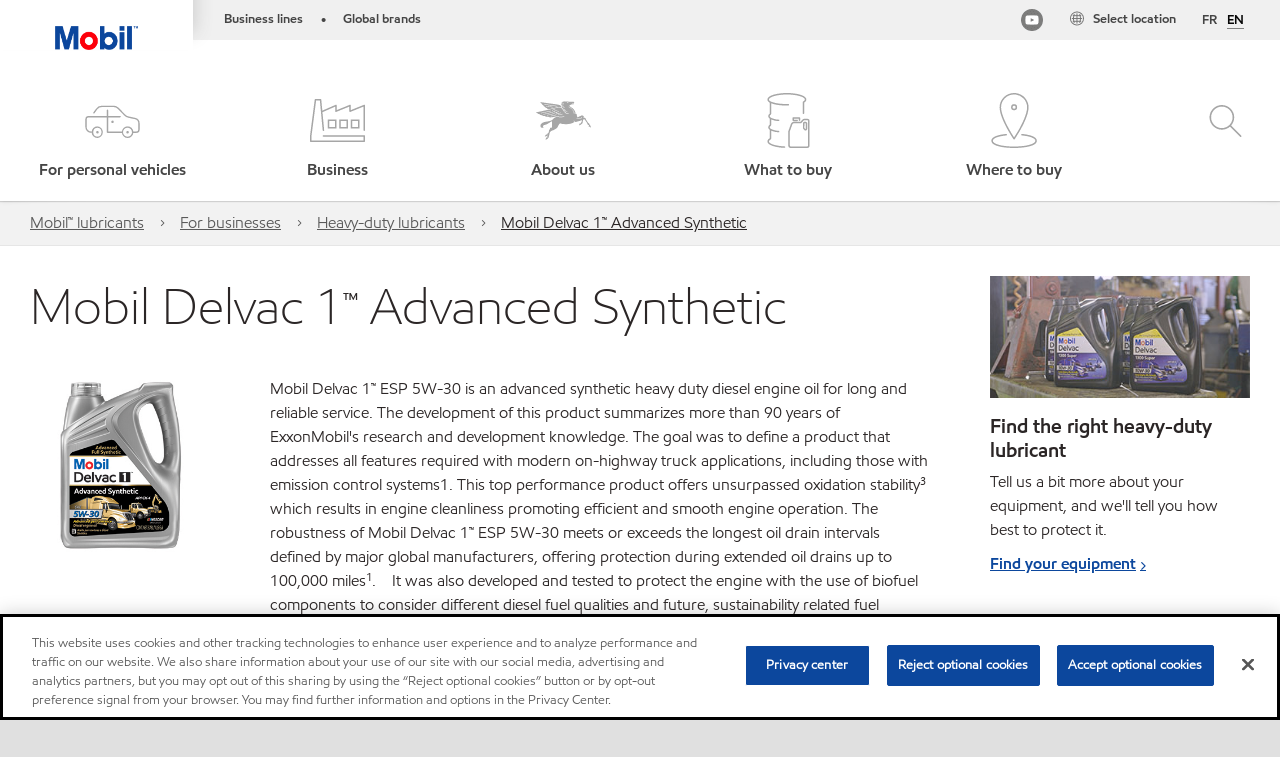

--- FILE ---
content_type: text/html; charset=utf-8
request_url: https://www.mobil.ca/en-ca/lubricants/for-business/heavy-duty-lubricants/products/mobil-delvac-1-esp-5w30
body_size: 73880
content:

<!DOCTYPE html>
<!--[if lt IE 7]>      <html class="no-js lt-ie9 lt-ie8 lt-ie7"> <![endif]-->
<!--[if IE 7]>         <html class="no-js lt-ie9 lt-ie8"> <![endif]-->
<!--[if IE 8]>         <html class="no-js lt-ie9"> <![endif]-->
<!--[if gt IE 8]><!-->
<html class="no-js" lang="en-ca" data-lang="en-ca"
      data-directionrtl="false">
<!--<![endif]-->
<head>
    <meta property="platform" content="wep3.0-w2" />
    <meta name="viewport" content="width=device-width, initial-scale=1" />
    <meta http-equiv="Content-Security-Policy" content="frame-src 'self' 'unsafe-inline' 'unsafe-eval' https://118330cc-6076-40db-995c-80bf4f7ab244.my.connect.aws https://*.swaven.com https://www.google.com/ https://www.gstatic.com https://bcv.mobil.com.cn https://www.mobil.co.in/ https://*.app.baqend.com https://*.baqend.com https://www.mobil.com/ https://r1.dotdigital-pages.com https://*.eame.mobil.com/ https://www.exxonmobil.com/ https://www.mobil.co.id/ https://www.facebook.com/ https://*.adsrvr.org/ https://www.youtube.com/ https://*.livechatinc.com/ https://*.udesk.cn/ https://cdn.appdynamics.com/ https://*.brightcove.net/ https://*.doubleclick.net/ https://*.avndscxom.com/ https://*.youtube-nocookie.com/ https://*.vimeo.com/ https://*.bazaarvoice.com/ https://*.sc-static.net https://*.snapchat.com https://*.tapad.com *.taboola.com https://cdn.cookielaw.org https://geolocation.onetrust.com https://*.kampyle.com https://youtu.be https://exxonmobil-sandbox.hub.rapidapi.com https://apihub.exxonmobil.com https://www.googletagmanager.com; default-src 'self' 'unsafe-inline' 'unsafe-eval' blob: https://*.swaven.com https://static.cloud.coveo.com https://*.mikmak.ai/ https://118330cc-6076-40db-995c-80bf4f7ab244.my.connect.aws https://participant.connect.us-east-1.amazonaws.com wss://*.transport.connect.us-east-1.amazonaws.com https://dev.visualwebsiteoptimizer.com https://d2b7xl3dqzprnt.cloudfront.net https://9m90hdnrng.execute-api.us-east-1.amazonaws.com https://ncyxnyp6a2.execute-api.us-east-1.amazonaws.com https://insight.adsrvr.org  https://bcv.mobil.com.cn https://mapstyle.qpic.cn/ https://*.map.gtimg.com/ https://apis.map.qq.com/ https://*.map.qq.com/ https://apps.sitecore.net https://*.app.baqend.com https://*.baqend.com https://*.avndscxom.com/ https://*.googlesyndication.com https://*.ampproject.org/ https://*.bing.com https://apps.spheracloud.net https://cdn.cookielaw.org https://cdn.pricespider.com/ https://cdn.appdynamics.com/ https://unpkg.com/ https://*.googletagmanager.com/ https://api.map.baidu.com/ https://www.youtube.com/ https://api-maps.yandex.ru/ https://*.bazaarvoice.com/ https://*.pricespider.com/ https://geolocation.onetrust.com/ https://*.analytics.google.com/ https://*.vimeo.com/ https://*.youtube-nocookie.com/ https://*.g.doubleclick.net/ https://*.doubleclick.net/ https://pdx-col.eum-appdynamics.com/ https://privacyportal.onetrust.com/ https://*.google-analytics.com/ https://*.google.com/ https://*.google.co.uk/ https://*.google.co.in/ https://*.brightcove.com https://*.brightcovecdn.com https://*.boltdns.net https://*.googleapis.com/ https://*.akamaihd.net https://cdn.linkedin.oribi.io/ https://miao.baidu.com/ https://api.mapbox.com/ https://events.mapbox.com/ https://www.facebook.com/ https://*.livechatinc.com/ https://xom-ws-us-meijer.phoenix.earlweb.net https://lubesapi.webmarketing-inc.com/ https://developers.onemap.sg/ https://www.onemap.gov.sg/ https://ka-f.fontawesome.com/ https://*.go-mpulse.net/ https://*.akstat.io/ https://*.openweathermap.org/ https://*.sc-static.net https://*.snapchat.com https://*.tapad.com https://*.google.ad https://*.google.ae https://*.google.com.af https://*.google.com.ag https://*.google.al https://*.google.am https://*.google.co.ao https://*.google.com.ar https://*.google.as https://*.google.at https://*.google.com.au https://*.google.az https://*.google.ba https://*.google.com.bd https://*.google.be https://*.google.bf https://*.google.bg https://*.google.com.bh https://*.google.bi https://*.google.bj https://*.google.com.bn https://*.google.com.bo https://*.google.com.br https://*.google.bs https://*.google.bt https://*.google.co.bw https://*.google.by https://*.google.com.bz https://*.google.ca https://*.google.cd https://*.google.cf https://*.google.cg https://*.google.ch https://*.google.ci https://*.google.co.ck https://*.google.cl https://*.google.cm https://*.google.cn https://*.google.com.co https://*.google.co.cr https://*.google.com.cu https://*.google.cv https://*.google.com.cy https://*.google.cz https://*.google.de https://*.google.dj https://*.google.dk https://*.google.dm https://*.google.com.do https://*.google.dz https://*.google.com.ec https://*.google.ee https://*.google.com.eg https://*.google.es https://*.google.com.et https://*.google.fi https://*.google.com.fj https://*.google.fm https://*.google.fr https://*.google.ga https://*.google.ge https://*.google.gg https://*.google.com.gh https://*.google.com.gi https://*.google.gl https://*.google.gm https://*.google.gr https://*.google.com.gt https://*.google.gy https://*.google.com.hk https://*.google.hn https://*.google.hr https://*.google.ht https://*.google.hu https://*.google.co.id https://*.google.ie https://*.google.co.il https://*.google.im https://*.google.iq https://*.google.is https://*.google.it https://*.google.je https://*.google.com.jm https://*.google.jo https://*.google.co.jp https://*.google.co.ke https://*.google.com.kh https://*.google.ki https://*.google.kg https://*.google.co.kr https://*.google.com.kw https://*.google.kz https://*.google.la https://*.google.com.lb https://*.google.li https://*.google.lk https://*.google.co.ls https://*.google.lt https://*.google.lu https://*.google.lv https://*.google.com.ly https://*.google.co.ma https://*.google.md https://*.google.me https://*.google.mg https://*.google.mk https://*.google.ml https://*.google.com.mm https://*.google.mn https://*.google.com.mt https://*.google.mu https://*.google.mv https://*.google.mw https://*.google.com.mx https://*.google.com.my https://*.google.co.mz https://*.google.com.na https://*.google.com.ng https://*.google.com.ni https://*.google.ne https://*.google.nl https://*.google.no https://*.google.com.np https://*.google.nr https://*.google.nu https://*.google.co.nz https://*.google.com.om https://*.google.com.pa https://*.google.com.pe https://*.google.com.pg https://*.google.com.ph https://*.google.com.pk https://*.google.pl https://*.google.pn https://*.google.com.pr https://*.google.ps https://*.google.pt https://*.google.com.py https://*.google.com.qa https://*.google.ro https://*.google.ru https://*.google.rw https://*.google.com.sa https://*.google.com.sb https://*.google.sc https://*.google.se https://*.google.com.sg https://*.google.sh https://*.google.si https://*.google.sk https://*.google.com.sl https://*.google.sn https://*.google.so https://*.google.sm https://*.google.sr https://*.google.st https://*.google.com.sv https://*.google.td https://*.google.tg https://*.google.co.th https://*.google.com.tj https://*.google.tl https://*.google.tm https://*.google.tn https://*.google.to https://*.google.com.tr https://*.google.tt https://*.google.com.tw https://*.google.co.tz https://*.google.com.ua https://*.google.co.ug https://*.google.com.uy https://*.google.co.uz https://*.google.com.vc https://*.google.co.ve https://*.google.co.vi https://*.google.com.vn https://*.google.vu https://*.google.ws https://*.google.rs https://*.google.co.za https://*.google.co.zm https://*.google.co.zw https://*.google.cat https://*.outbrain.com *.taboola.com https://*.redditstatic.com https://*.reddit.com https://px.ads.linkedin.com https://pixel.byspotify.com https://pixels.spotify.com https://ipmeta.io https://youtu.be https://*.kampyle.com https://t.ssl.ak.tiles.virtualearth.net https://exxonmobil-sandbox.hub.rapidapi.com https://apihub.exxonmobil.com https://*.ditu.live.com https://polo.feathr.co https://www.exxonmobilchemical.com https://www.exxonmobilchemical.com.cn https://www.juicer.io https://analytics-fe.digital-cloud-us-main.medallia.com https://productselector.eame.mobil.com https://locator.eame.mobil.com https://api.motor.com https://*.phoenix.earlweb.net http://*.phoenix.earlweb.net https://spatial.virtualearth.net https://dev.virtualearth.net/ https://9m90ndhrmg.execute-api.us-east-1.amazonaws.com wss://wtbstream.pricespider.com https://eydi8dpgb4.execute-api.us-east-1.amazonaws.com; img-src 'self' data: blob: https://*.swaven.com https://dev.visualwebsiteoptimizer.com https://mapapi.qq.com/ https://apis.map.qq.com https://*.map.qq.com/ https://bcv.mobil.com.cn https://*.virtualearth.net https://www.mobil.com/ https://*.app.baqend.com https://*.baqend.com https://*.avndscxom.com/ https://*.baidu.com https://cdn.cookielaw.org https://cdn.pricespider.com/ https://*.analytics.google.com https://*.google-analytics.com/ https://*.vimeo.com/ https://*.youtube-nocookie.com/ https://*.vimeocdn.com https://www.mobil.com.cn/ https://*.brightcove.com https://*.brightcovecdn.com https://*.boltdns.net https://*.google.com/ https://*.google.co.uk/ https://*.google.co.in/ https://*.googleapis.com/ https://*.gstatic.com/ https://*.doubleclick.net/ https://*.bing.com https://*.googletagmanager.com/ https://api-maps.yandex.ru https://core-renderer-tiles.maps.yandex.net https://yandex.ru https://api.map.baidu.com/ https://*.bdimg.com/ https://*.bazaarvoice.com/ https://*.linkedin.com https://*.pricespider.com/ https://miao.baidu.com/ https://content.dps.mobil.com/ https://www.exxon.com/ https://*.ytimg.com/ https://www.facebook.com/ https://*.livechatinc.com/ https://s3.amazonaws.com/ https://*.youtube.com https://productselector.eame.mobil.com/ https://www.exxonmobil.com https://www.mobil.com.cn/ https://*.sc-static.net https://*.snapchat.com https://*.tapad.com https://*.google.ad https://*.google.ae https://*.google.com.af https://*.google.com.ag https://*.google.al https://*.google.am https://*.google.co.ao https://*.google.com.ar https://*.google.as https://*.google.at https://*.google.com.au https://*.google.az https://*.google.ba https://*.google.com.bd https://*.google.be https://*.google.bf https://*.google.bg https://*.google.com.bh https://*.google.bi https://*.google.bj https://*.google.com.bn https://*.google.com.bo https://*.google.com.br https://*.google.bs https://*.google.bt https://*.google.co.bw https://*.google.by https://*.google.com.bz https://*.google.ca https://*.google.cd https://*.google.cf https://*.google.cg https://*.google.ch https://*.google.ci https://*.google.co.ck https://*.google.cl https://*.google.cm https://*.google.cn https://*.google.com.co https://*.google.co.cr https://*.google.com.cu https://*.google.cv https://*.google.com.cy https://*.google.cz https://*.google.de https://*.google.dj https://*.google.dk https://*.google.dm https://*.google.com.do https://*.google.dz https://*.google.com.ec https://*.google.ee https://*.google.com.eg https://*.google.es https://*.google.com.et https://*.google.fi https://*.google.com.fj https://*.google.fm https://*.google.fr https://*.google.ga https://*.google.ge https://*.google.gg https://*.google.com.gh https://*.google.com.gi https://*.google.gl https://*.google.gm https://*.google.gr https://*.google.com.gt https://*.google.gy https://*.google.com.hk https://*.google.hn https://*.google.hr https://*.google.ht https://*.google.hu https://*.google.co.id https://*.google.ie https://*.google.co.il https://*.google.im https://*.google.iq https://*.google.is https://*.google.it https://*.google.je https://*.google.com.jm https://*.google.jo https://*.google.co.jp https://*.google.co.ke https://*.google.com.kh https://*.google.ki https://*.google.kg https://*.google.co.kr https://*.google.com.kw https://*.google.kz https://*.google.la https://*.google.com.lb https://*.google.li https://*.google.lk https://*.google.co.ls https://*.google.lt https://*.google.lu https://*.google.lv https://*.google.com.ly https://*.google.co.ma https://*.google.md https://*.google.me https://*.google.mg https://*.google.mk https://*.google.ml https://*.google.com.mm https://*.google.mn https://*.google.com.mt https://*.google.mu https://*.google.mv https://*.google.mw https://*.google.com.mx https://*.google.com.my https://*.google.co.mz https://*.google.com.na https://*.google.com.ng https://*.google.com.ni https://*.google.ne https://*.google.nl https://*.google.no https://*.google.com.np https://*.google.nr https://*.google.nu https://*.google.co.nz https://*.google.com.om https://*.google.com.pa https://*.google.com.pe https://*.google.com.pg https://*.google.com.ph https://*.google.com.pk https://*.google.pl https://*.google.pn https://*.google.com.pr https://*.google.ps https://*.google.pt https://*.google.com.py https://*.google.com.qa https://*.google.ro https://*.google.ru https://*.google.rw https://*.google.com.sa https://*.google.com.sb https://*.google.sc https://*.google.se https://*.google.com.sg https://*.google.sh https://*.google.si https://*.google.sk https://*.google.com.sl https://*.google.sn https://*.google.so https://*.google.sm https://*.google.sr https://*.google.st https://*.google.com.sv https://*.google.td https://*.google.tg https://*.google.co.th https://*.google.com.tj https://*.google.tl https://*.google.tm https://*.google.tn https://*.google.to https://*.google.com.tr https://*.google.tt https://*.google.com.tw https://*.google.co.tz https://*.google.com.ua https://*.google.co.ug https://*.google.com.uy https://*.google.co.uz https://*.google.com.vc https://*.google.co.ve https://*.google.co.vi https://*.google.com.vn https://*.google.vu https://*.google.ws https://*.google.rs https://*.google.co.za https://*.google.co.zm https://*.google.co.zw https://*.google.cat https://*.livechat-files.com *.taboola.com https://*.redditstatic.com https://*.reddit.com https://www.exxonmobilchemical.com https://www.exxonmobilchemical.com.cn https://*.feathr.co https://*.ditu.live.com https://udc-neb.kampyle.com https://match.adsrvr.org https://adservice.google.com https://adservice.google.co.in https://dummyimage.com https://imageproxy.juicer.io; script-src 'self' 'unsafe-inline' 'unsafe-eval' blob: https://*.swaven.com https://d1gd6b2nf6wza.cloudfront.net https://*.mikmak.ai/ https://118330cc-6076-40db-995c-80bf4f7ab244.my.connect.aws  https://dev.visualwebsiteoptimizer.com https://sdk.amazonaws.com https://www.google.com/ https://www.gstatic.com https://apis.map.qq.com https://*.map.qq.com https://map.qq.com/ https://bcv.mobil.com.cn https://*.jquery.com https://*.app.baqend.com https://*.baqend.com https://*.iesnare.com https://*.ibosscloud.com https://*.baidu.com https://*.bing.com https://*.virtualearth.net https://cdn.cookielaw.org https://cdn.pricespider.com/ https://*.googletagmanager.com/ https://cdn.appdynamics.com/ https://unpkg.com/ https://static.cloud.coveo.com https://players.brightcove.net/ https://*.googleapis.com/ https://api.map.baidu.com/ https://www.youtube.com/ https://api-maps.yandex.ru/ https://*.google-analytics.com/ https://vjs.zencdn.net/ https://*.doubleclick.net/ https://yastatic.net/ https://dlswbr.baidu.com https://*.bazaarvoice.com/ https://*.pricespider.com/ https://gateway.foresee.com/ https://snap.licdn.com https://api.tiles.mapbox.com/ https://*.linkedin.com https://*.bdimg.com/ https://*.ytimg.com/ https://connect.facebook.net/ https://*.adsrvr.org/ https://suggest-maps.yandex.ru/ https://core-renderer-tiles.maps.yandex.net/ https://*.livechatinc.com/ https://*.udesk.cn/ https://cdn.ampproject.org/ https://pi.pardot.com/ https://*.mobil.com https://*.go-mpulse.net/ https://*.akstat.io/ https://www.googleadservices.com/ https://*.avndscxom.com/ https://*.sc-static.net https://*.snapchat.com https://*.tapad.com https://*.cloudflare.com https://*.outbrain.com *.taboola.com https://*.redditstatic.com https://*.reddit.com https://youtu.be https://ipmeta.io https://go.exxonmobilchemical.com https://nebula-cdn.kampyle.com https://statse.webtrendslive.com https://*.feathr.co https://cdnjs.cloudflare.com https://*.ditu.live.com https://www.exxonmobilchemical.com https://www.exxonmobilchemical.com.cn https://secure.leadforensics.com https://pixel.byspotify.com https://pixels.spotify.com; style-src 'self' 'unsafe-inline' https://118330cc-6076-40db-995c-80bf4f7ab244.my.connect.aws https://*.jquery.com https://*.app.baqend.com https://*.baqend.com https://*.googleapis.com https://*.ibosscloud.com https://*.bing.com https://static.cloud.coveo.com https://core-renderer-tiles.maps.yandex.net https://suggest-maps.yandex.ru/ https://api.map.baidu.com/ https://cdn.pricespider.com https://api.tiles.mapbox.com/ https://*.bazaarvoice.com/ https://*.udesk.cn/ https://maxcdn.bootstrapcdn.com/ https://db.onlinewebfonts.com/ https://ka-f.fontawesome.com/ https://*.gstatic.com/ https://cdnjs.cloudflare.com/ https://*.avndscxom.com/ https://*.googletagmanager.com/; font-src 'self' 'unsafe-inline' https://*.swaven.com https://cdn.pricespider.com  https://d1cxmsjx8sn7ih.cloudfront.net https://raka.bing.com https://*.app.baqend.com https://vjs.zencdn.net/ https://*.livechatinc.com/ https://maxcdn.bootstrapcdn.com/ https://db.onlinewebfonts.com/ https://*.gstatic.com/ https://ka-f.fontawesome.com/ https://cdnjs.cloudflare.com/ https://*.googleapis.com https://*.avndscxom.com/ https://*.cloud.coveo.com https://www.bing.com data:; upgrade-insecure-requests; block-all-mixed-content;">

    
    
<script type="text/javascript">
    let cssLoadCount = 0;

    function showBody() {
        var loadingElement = document.getElementById('dvfstLoading');
        var wrapperElement = document.getElementById('wrapper');
        var navMainMobileElement = document.getElementById('nav-main-mobile');

        if (loadingElement) {
            loadingElement.style.display = 'none';
            loadingElement.remove();
        }
        if (wrapperElement) {
            wrapperElement.removeAttribute("style");
        }
        if (navMainMobileElement) {
            navMainMobileElement.removeAttribute("style");
        }

        //raise css loaded event
        var event = new CustomEvent('commonCssLoaded', {
            detail: {
                message: 'Common CSS loaded successfully',
                time: new Date(),
            },
            bubbles: true,
            cancelable: true
        });
        document.dispatchEvent(event);
    }

    function isCssLoaded(linkElement) {
        try {
            return !!linkElement?.sheet?.cssRules;
        } catch {
            return false;
        }
    }

    function checkIfCssLoaded() {
        const vendorCss = document.querySelector("#vendor_css");
        const common_css = document.querySelector("#common_css");
        if (isCssLoaded(vendorCss) && isCssLoaded(common_css)) {
            showBody();
        } else {
            const interval = setInterval(() => {
                if (isCssLoaded(vendorCss) && isCssLoaded(common_css)) {
                    clearInterval(interval);
                    showBody();
                }
            }, 50);
        }
    }

    function showBodyContent() {
        if (++cssLoadCount === 2) {
            checkIfCssLoaded();
        }
    }

    var isChemicalSite = false;
</script>

    <link id="vendor_css" href="/assets/minified/css/commonvendor-bs.min.css"  rel="preload" as="style" onload="this.rel='stylesheet'; this.media='all'; showBodyContent();"  />

<link id="common_css" href="/assets/minified/css/common-red.min.css?v=639034256999552217"  rel="preload" as="style" onload="this.rel='stylesheet'; this.media='all'; showBodyContent();"  />


    

    
    



    

    
    


    <link rel="preload" href="/Assets/fonts/EMprint-Semibold.woff2" as="font" type="font/woff2" crossorigin />
    <link rel="preload" href="/Assets/fonts/EMPrint-Regular.woff2" as="font" type="font/woff2" crossorigin />
    <link rel="preload" href="/Assets/fonts/EMPrint-Light.woff2" as="font" type="font/woff2" crossorigin />
    <link rel="preload" href="/Assets/fonts/EMPrint-Bold.woff2" as="font" type="font/woff2" crossorigin />

    

    <link rel="stylesheet" type="text/css" href="/assets/css/fonts/dist/english.min.css" media="print" onload="this.media='all'" />
    <link rel="preconnect" href="https://geolocation.onetrust.com" crossorigin="anonymous">
    <link rel="preconnect" href="https://cdn.cookielaw.org" crossorigin="anonymous">

    

    <script>
        const componentCategories = [{"ComponentName":"A18AviationDistributor","Category":"C0003"},{"ComponentName":"A18AviationAirport","Category":"C0003"},{"ComponentName":"BazaarVoice","Category":"C0003"},{"ComponentName":"SDSDownload","Category":"C0003"},{"ComponentName":"YandexMap","Category":"C0003"},{"ComponentName":"CoveoSearch","Category":"C0003"},{"ComponentName":"LegacyApp","Category":"C0003"},{"ComponentName":"Foresee","Category":"C0002"},{"ComponentName":"GoogleAnalytics","Category":"C0002"},{"ComponentName":"Pardot","Category":"C0002"},{"ComponentName":"ProductSeller","Category":"C0002"},{"ComponentName":"YouTube","Category":"C0002"},{"ComponentName":"LegacyApp","Category":"C0002"},{"ComponentName":"YouTube","Category":"C0004"},{"ComponentName":"BaiduMap","Category":"C0004"},{"ComponentName":"BingMap","Category":"C0004"},{"ComponentName":"GoogleAnalytics","Category":"C0004"},{"ComponentName":"Pardot","Category":"C0004"},{"ComponentName":"LegacyApp","Category":"C0004"}];
        function loadXomOneTrust() {
            var e = document.createElement("script");
            e.src = "/assets/minified/js/onetrust-pagereload.min.js?v=639001409421424109";
            e.async = true;
            document.head.appendChild(e)
        }

        function isOneTrustLoaded() {
            const timeout = 2000; // 2 seconds
            const interval = 100; // 100 milliseconds

            return new Promise((resolve) => {
                const start = Date.now();

                const checkConsentManager = () => {
                    if (typeof consentManager !== "undefined") {
                        resolve(true); // Variable found, resolve promise
                    } else if (Date.now() - start >= timeout) {
                        resolve(false); // Timeout reached, resolve with false
                    } else {
                        setTimeout(checkConsentManager, interval); // Recheck after interval
                    }
                };

                checkConsentManager();
            });
        }
    </script>
<!-- OneTrust Cookies Consent Notice start -->

<script async onload="loadXomOneTrust()" src="https://cdn.cookielaw.org/scripttemplates/otSDKStub.js" data-document-language="true" type="text/javascript" charset="UTF-8" data-domain-script="b5adfe36-e5c1-4d6c-a7a2-c4a21f06d2ae"></script>

<!-- OneTrust Cookies Consent Notice end -->
<script  type="text/plain" class="optanon-category-C0002" data-cookie="C0002"  data-ignore-alert="true" src="//cdn.pricespider.com/1/2760/ps-utid.js" async></script>        <meta name="ps-account" content="2760">
        <meta name="ps-country" content="CA" />
        <meta name="ps-language" content="en" />
        <script  type="text/plain" class="optanon-category-C0002" data-cookie="C0002"  src="//cdn.pricespider.com/1/lib/ps-widget.js" async></script>



    <title>Mobil Delvac 1™ Advanced Synthetic</title>





<link rel="icon" href="https://www.mobil.ca/lubricants/-/media/favicons/fav/favicon.ico" type="image/svg" sizes="16x16" />
<link rel="shortcut icon" href="https://www.mobil.ca/lubricants/-/media/favicons/fav/favicon.ico" type="image/x-icon" sizes="16x16" />


    <meta name="gdpr_googleanalytics" content="True" />
            <script>
                function getCookieValue(cookieName) {
                    var name = cookieName + "=";
                    var decodedCookie = decodeURIComponent(document.cookie);
                    var ca = decodedCookie.split(';');
                    for (var i = 0; i < ca.length; i++) {
                        var c = ca[i].trim();
                        if (c.indexOf(name) === 0) {
                            return c.substring(name.length, c.length);
                        }
                    }
                    return "";
                }
                var pardotCookieKey = "visitor_id562282";
                var pageVariables = {"PageCategory":"engine oil","PageSubcategory":"premium detail","BusinessUnit":"commercial lubes","SiteLanguage":"en-ca","SiteLanguageFullName":"","SiteCountry":"CA","SessionId":"00quklq3q414vlyi1r5srow0","HostName":"https://www.mobil.ca/en-ca/lubricants","SitecoreContactId":"","PardotCookieId":"","IsFunctionalActive":"False","IsTargettingActive":"False","IsPerformanceActive":"False","Environment":"production","PageTitle":"Mobil Delvac 1™ LE 5W-30 | Heavy Duty Engine Oils | Mobil™ Canada"};
                var designType = "desktop";
                if (/android|webos|iphone|ipod|blackberry|iemobile|opera mini/i.test(navigator.userAgent.toLowerCase())) {
                    designType = "mobile";
                }
                else if (/ipad|tablet/i.test(navigator.userAgent.toLowerCase())) {
                    designType = "tablet";
                }

                // set pardot cookie value
                pageVariables.PardotCookieId = getCookieValue(pardotCookieKey);

                dataLayer = [
                {
                "pageCategory": pageVariables.PageCategory,
                "pageSubCategory": pageVariables.PageSubcategory,
                "businessUnit": pageVariables.BusinessUnit,
                "page_type": pageVariables.PageCategory,
                "page_bu": pageVariables.BusinessUnit,
                "environment": pageVariables.Environment,
                "siteCountry": pageVariables.SiteCountry,
                "siteLanguage": pageVariables.SiteLanguage,
                "page_language": pageVariables.SiteLanguageFullName,
                "designType": designType,
                "sessionId": pageVariables.SessionId,
                'sitecore_contact_id': pageVariables.SitecoreContactId,
                'pardot_cookie_id': pageVariables.PardotCookieId,
                'is_functional_active': pageVariables.IsFunctionalActive,
                'is_targeting_active': pageVariables.IsTargettingActive,
                'is_performance_active': pageVariables.IsPerformanceActive,
                "hostName": pageVariables.HostName
                }
                ];
            </script>
            <script  type="text/plain" class="optanon-category-C0002-C0004" data-cookie="C0002-C0004"  data-ignore-alert="true">
<!-- Google Tag Manager -->
(function(w,d,s,l,i){w[l]=w[l]||[];w[l].push({'gtm.start':
new Date().getTime(),event:'gtm.js'});var f=d.getElementsByTagName(s)[0],
j=d.createElement(s),dl=l!='dataLayer'?'&l='+l:'';j.async=true;j.src=
'https://www.googletagmanager.com/gtm.js?id='+i+dl;f.parentNode.insertBefore(j,f);
})(window,document,'script','dataLayer','GTM-TFLFF3X');
<!-- End Google Tag Manager -->            </script>




    <meta property="og:title" content="Mobil Delvac 1™ LE 5W-30 | Heavy Duty Engine Oils | Mobil™ Canada">
    <meta property="og:type" content="Website">
    <meta property="og:url" content="https://www.mobil.ca/en-ca/lubricants/for-business/heavy-duty-lubricants/products/mobil-delvac-1-esp-5w30">
    <meta property="og:image" content="https://www.mobil.ca/lubricants/-/media/6da235741ef64c318e2a781bde37b94a.jpg">
    <meta property="og:description" content="Mobil Delvac™ 1 LE 5W-30 is well suited for an extensive array of diesel-powered commercial vehicles for both on- and off-highway.">









        <meta name="description" content="Mobil Delvac™ 1 LE 5W-30 is well suited for an extensive array of diesel-powered commercial vehicles for both on- and off-highway." />
        <meta name="keywords" content="Mobil Delvac 1 LE 5W-30, CVL, Truck Oil, Lorry, hard-working, commercial" />




<meta property="twitter:title"  content="Mobil Delvac 1&trade; LE 5W-30 | Heavy Duty Engine Oils | Mobil&trade; Canada"><meta property="twitter:card"  content="summary_large_image">

    <meta name="viewport" content="width=device-width, initial-scale=1" />
                <link rel="alternate" href="https://www.mobil.ca/fr-ca/lubricants/for-business/heavy-duty-lubricants/products/mobil-delvac-1-esp-5w30" hreflang="fr-ca" />
                <link rel="alternate" href="https://www.mobil.com.cn/zh-cn/products/mobil-delvac-1-5w30-k150" hreflang="zh-cn" />
                <link rel="alternate" href="https://www.mobil.com.tw/zh-tw/consumer-products/mobil-delvac-1-esp-5w-30" hreflang="zh-tw" />
        <link rel="canonical" href="https://www.mobil.ca/en-ca/lubricants/for-business/heavy-duty-lubricants/products/mobil-delvac-1-esp-5w30" />


    

    
    <script>
        var vendorScripts = [];
        var scripts = [];
        window.WEP = {};
        window.WEP.isPageEditor = function () {
            return false;
        };
</script>
    
</head>
<body class="default-device bodyclass"  data-bp="">

    
    <div id="dvfstLoading">
        Loading...
    </div>


    


<noscript><iframe src="https://www.googletagmanager.com/ns.html?id=GTM-TFLFF3X" height="0" width="0" style="display:none;visibility:hidden"></iframe></noscript>

    
    


    <script>
		var sizes = [
			{ name: "xs", width: 0 },
			{ name: "sm", width: 380 },
			{ name: "md", width: 480 },
			{ name: "lg", width: 720 },
			{ name: "xl", width: 1024 },
		];

		function trackBPinBody() {
			var body = document.body,
				bpAttr = "data-bp",
				wW = window.innerWidth;

			for (var i = 0; i < sizes.length; i++) {
				var v = sizes[i];
				var nextBP = (i === sizes.length - 1) ? sizes.length - 1 : i + 1;

				if (wW < sizes[nextBP].width) {
				body.setAttribute(bpAttr, v.name);
				break; // works as expected
				} else if (wW >= v.width) {
				body.setAttribute(bpAttr, v.name);
				}
			}
		}

		trackBPinBody();
    </script>

    

    
<!--To load the angular components in Mobil Promotions Manager-->



<!-- END NOINDEX -->
<!--Begin DPS OpenTemplate Placeholder for Head Section-->

<!--End DPS OpenTemplate Placeholder for Head Section-->
<!-- #wrapper -->


    <div id="wrapper"  style="display:none;"  class="body-wrapper "  >
        <!-- #header -->
        <!-- BEGIN NOINDEX -->
        




<header  data-unique-id="A79DE524AD544C07A04B50D745A81211" data-component-id="2A50384E8F1C4E2FB94B2A88AEC233EA" data-source="{FAA2F2A7-D15B-43D6-9122-2D63D74D2350}"  
        class="nav-header icon-nav-header "
        data-fixeddesktop="False"
        data-fixedmobile="False"
        data-hidelogotop="False"
        data-additional-detail="Navigation|Navigation|HeaderContainerForIcons">
    <div class="nav-wrapper ">
        
    <div  data-unique-id="9E695D3A1006479DAC1CAE8DE6A6E377" data-component-id="C07D1AF58F9D4ECE84839B716492A171" data-source="{6B2A5D08-855E-40E8-A736-3FCCD8D2719E}"   data-additional-detail="Media|Image|WEP Logo"
         class="component logo" data-cmpvariant="WEP Logo|Header Logo">
        <div class="component-content WEP-logo">
            <a title="Header Logo" href="/en-ca/lubricants">
                <img src="/lubricants/-/media/project/wep/mobil/mobil-in/new-mobil-logo.png" class="logo" alt="Mobil logo" width="590" height="168" />
            </a>
        </div>
    </div>

    <script type="text/javascript">
        var linkElement = document.querySelectorAll(".WEP-logo a");
        for (i = 0; i < linkElement.length; i++)
        {
            linkElement[i].setAttribute("href", "/en-ca/lubricants");
        }
    </script>

        <div class="nav-top-bar">
            <div class="nav-top-bar-left">
                
<link href="/assets/minified/css/linkList.min.css?v=639001409389168694" rel="stylesheet" media="print" onload="this.media='all'" />



    <ul  data-unique-id="83D75184ADC148ABAA83B2D07E53264C" data-component-id="8CA0724274DE4913BEDB5468442FE099" data-source="{69BB2B49-F021-475E-92D9-50F5692EED8F}"   data-additional-detail="Navigation|Navigation|WEPLinkList" class="component link-list nav-lines-brands" data-cmpvariant="WEP Link List|Brands Nav">
            <li class="item0 odd first">
                <span class="bullet">•</span>
<a data-variantfieldname="Link" target="_blank" rel="noopener noreferrer" href="https://corporate.exxonmobil.com/About-us/Business-divisions" data-variantitemid="{0581B264-B8F0-49B0-A5C1-F3187F5BDF5A}">Business lines</a>            </li>
            <li class="item1 even last">
                <span class="bullet">•</span>
<a data-variantfieldname="Link" target="_blank" rel="noopener noreferrer" href="https://corporate.exxonmobil.com/About-us/Brands" data-variantitemid="{97A436E4-F009-4D73-9AA2-B4663CAB1EE1}">Global brands</a>            </li>
    </ul>


            </div>
            <div class="nav-top-bar-right">
                        <div  data-unique-id="E7130C1FF6D843E8970C95685598CA68" data-component-id="B272FDB9F9624582AE22C7E668A1081F" data-source="{14578D5A-48C3-4F34-8412-99CE85675AC6}"   class="nav-language">
            <a href="https://www.mobil.ca/en-ca/lubricants/for-business/heavy-duty-lubricants/products/mobil-delvac-1-esp-5w30" aria-label="English" class="dropdown-toggle" data-bs-toggle="dropdown" role="button" aria-expanded="false">EN</a>
            <ul>
                        <li><a aria-label="Fran&#231;ais" href="/fr-ca/lubricants/for-business/heavy-duty-lubricants/products/mobil-delvac-1-esp-5w30">FR</a></li>
                        <li class="lang-active"><a aria-label="English" href="https://www.mobil.ca/en-ca/lubricants/for-business/heavy-duty-lubricants/products/mobil-delvac-1-esp-5w30">EN</a></li>
            </ul>

            <div class="dropdown-menu lang-dropdown">
                <div class="close-button">×</div>
                <ul class="lang-wrapper">
                    <li class="title">Select language</li>
                            <li><a href="/fr-ca/lubricants/for-business/heavy-duty-lubricants/products/mobil-delvac-1-esp-5w30">Fran&#231;ais</a></li>
                            <li class="lang-active"><a href="https://www.mobil.ca/en-ca/lubricants/for-business/heavy-duty-lubricants/products/mobil-delvac-1-esp-5w30">English</a></li>
                </ul>
            </div>
        </div>
    <ul  data-unique-id="1C041B16947541F59EC0EC059EBDBC68" data-component-id="16E6EBFDAC9A4091A234FDF7498C3C80" data-source="{9821222F-B578-4243-8DDF-DBE97EC91F96}"   class="nav-country">
        <li>
            <a href="https://corporate.exxonmobil.com/?query=https%3a%2f%2fwww.mobil.ca%2fen-ca%2flubricants%2ffor-business%2fheavy-duty-lubricants%2fproducts%2fmobil-delvac-1-esp-5w30#global-websites#ExxonMobil">
                <span class="selectLocationIcon" aria-hidden="true">
                    <svg xmlns="http://www.w3.org/2000/svg" viewBox="0 0 16 16"><path d="M8.5,16A7.5,7.5,0,1,1,16,8.5,7.508,7.508,0,0,1,8.5,16Zm0-14A6.5,6.5,0,1,0,15,8.5,6.508,6.508,0,0,0,8.5,2Z" fill="currentColor" /><rect x="4" y="5" width="9" height="1" fill="currentColor" /><rect x="4" y="11" width="9" height="1" fill="currentColor" /><rect x="3" y="8" width="11" height="1" fill="currentColor" /><rect x="8" y="3" width="1" height="11" fill="currentColor" /><path d="M5.156,13.318,4.6,11.384a10.49,10.49,0,0,1,0-5.769l.552-1.934.962.275L5.565,5.89a9.5,9.5,0,0,0,0,5.22l.553,1.934Z" fill="currentColor" /><path d="M11.844,13.318l-.962-.275.553-1.934a9.5,9.5,0,0,0,0-5.22l-.553-1.934.962-.275L12.4,5.616a10.49,10.49,0,0,1,0,5.769Z" fill="currentColor" />
                    </svg>
                    </span>
                <span class="nav-country-text hidden-xs">
                    <span class="hidden-xs">Select location</span>
                    <span class="visible-xs-inline"></span>
                </span>
            </a>
        </li>
    </ul>



<link href="/assets/minified/css/nav-social.min.css?v=639001409389793765" rel="stylesheet" media="print" onload="this.media='all'" />        <div  data-unique-id="D19DAF1F90744CE0BC6911BCED6AAA02" data-component-id="FE8D27DF6D554B91949E24491F4A1D9E" data-source="{F98357DA-2AF8-47A9-B271-2A6CD61AB448}"   class="nav-social  nav-social-few
        ">
            <a href="javascript:void(0)" role="button" id="socialDropdown" aria-haspopup="true" aria-expanded="false" class="nav-social-trigger">Social</a>
            <ul class="nav-social-icons" aria-labelledby="socialDropdown">
                        <li class="">
                            <a href="https://www.youtube.com/user/mobilindustrial" class="nav-youtube" aria-label="Mobil Industrial Youtube Channel" target="_blank">
                                <i class="icon icon-youtube-round " style=""></i>
                                <span>Mobil™ Industrial YouTube</span>
                            </a>
                        </li>
            </ul>
        </div>

            </div>
        </div>
        <div class="nav-main-bar">
            <div class="site_logo_bottom">
                
            </div>
            <a href="#" class="nav-main-item nav-icon-trigger" role="button" data-bs-toggle="collapse" data-bs-target="#iconNav" aria-controls="navbarSupportedContent" aria-expanded="false" aria-label="Menu">
                <i class="icon-hamburger"></i>
                <span class="nav-main-item-text">Menu</span>
            </a>
            



        <div  data-unique-id="455DE119D59A431B9A5BA098276C6239" data-component-id="CCF3CC782B08495FB00FD9BD209BF209" data-source="{20C12C15-AF32-4BBF-B173-D95BD113C64D}"   class="nav-main-icons" data-additional-detail="Navigation|MegaNavForIcons|MegaNavForIcons">
            <svg class="gradients">
                <linearGradient id="gradient-blue" x1="0%" y1="0%" x2="100%" y2="0%">
                    <stop offset="0%" stop-color="#0c479d" />
                    <stop offset="90%" stop-color="#00a3e0" />
                </linearGradient>
                <linearGradient id="gradient-red-orange" x1="0%" y1="0%" x2="100%" y2="0%">
                    <stop offset="0%" stop-color="#fe000c" />
                    <stop offset="90%" stop-color="#fe000c" />
                </linearGradient>
                <linearGradient id="gradient-gray" x1="0%" y1="0%" x2="100%" y2="0%">
                    <stop offset="0%" stop-color="#5a5a5a" />
                    <stop offset="90%" stop-color="#808080" />
                </linearGradient>
                <linearGradient id="gradient-seablue-turquoise" x1="0%" y1="0%" x2="100%" y2="0%">
                    <stop offset="0%" stop-color="#007096" />
                    <stop offset="90%" stop-color="#00ACA8" />
                </linearGradient>
                <linearGradient id="gradient-yellow-orange" x1="0%" y1="0%" x2="100%" y2="0%">
                    <stop offset="0%" stop-color="#FFD700" />
                    <stop offset="90%" stop-color="#ED8B00" />
                </linearGradient>
            </svg>
            <nav class="navbar navbar-expand-lg navbar-light" aria-label="">
                <div class="collapse navbar-collapse" id="iconNav">
                    <ul class="navbar-nav nav-justified">

<li class="nav-item dropdown">
    <a class="nav-link dropdown-toggle" href="#" id="navbarDropdown-1f2991bb-8cf4-409d-bd5e-b170b2440944" data-bs-toggle=dropdown aria-haspopup = true aria-expanded = false role = button >
        <div class="nav-link-icon">
<svg id="2138906910_Consumer_SVG" xmlns="http://www.w3.org/2000/svg" viewBox="0 0 80 80"><defs><style>.cls-1{fill:#787979;}</style></defs><path class="cls-1" d="M18,58.92A1.88,1.88,0,1,0,16.17,57,1.85,1.85,0,0,0,18,58.92Z"/><path class="cls-1" d="M62,55.16A1.88,1.88,0,1,0,63.83,57,1.85,1.85,0,0,0,62,55.16Z"/><path class="cls-1" d="M38.17,42A1.83,1.83,0,1,0,40,40.12,1.85,1.85,0,0,0,38.17,42Z"/><path class="cls-1" d="M72.81,36.05l-9.18-1.88a9.92,9.92,0,0,1-5.1-2.8L48.9,21.5a10.13,10.13,0,0,0-7.2-3.06H24.42a10.14,10.14,0,0,0-8.14,4.17l-4.13,5.64a1,1,0,1,0,1.62,1.18l4.12-5.64a8.12,8.12,0,0,1,6.53-3.35H41.7a8,8,0,0,1,5.77,2.45l9.63,9.87a11.84,11.84,0,0,0,6.13,3.37L72.4,38a6.49,6.49,0,0,1,5.1,6.39v8.88A2.72,2.72,0,0,1,74.83,56H70.27a8.31,8.31,0,0,0-16.54,0H33.67V35.48H51a1,1,0,0,0,0-2H33.67v-8.4a1,1,0,0,0-2,0v8.4H5.17A4.72,4.72,0,0,0,.5,38.24V49.52A8.44,8.44,0,0,0,8.83,58a1,1,0,0,0,.86-.52,8.42,8.42,0,0,0,8.31,8,8.52,8.52,0,0,0,0-17,8.42,8.42,0,0,0-8.31,8A1,1,0,0,0,8.83,56,6.44,6.44,0,0,1,2.5,49.52V38.24a2.72,2.72,0,0,1,2.67-2.76h26.5V57a1,1,0,0,0,1,1H53.73a8.31,8.31,0,0,0,16.54,0h4.56a4.72,4.72,0,0,0,4.67-4.76V44.4A8.51,8.51,0,0,0,72.81,36.05ZM18,50.52a6.52,6.52,0,0,1,0,13,6.52,6.52,0,0,1,0-13Zm44,13A6.52,6.52,0,1,1,68.33,57,6.44,6.44,0,0,1,62,63.56Z"/></svg>        </div>
        <span class="nav-link-text">
            For personal vehicles
        </span>


    </a>
    <div class="underline"></div>
    <div class="dropdown-menu">
        <p class="meganav-subtitle">For personal vehicles</p>
        <div class="menu-nav-indicatorNew-container">
            <div class="menu-nav-indicatorNew">
                <a class="chevronMainNav" tabindex="0" aria-label="back navigation"><span>back navigation</span></a>
                <p>For personal vehicles</p>
            </div>
        </div>
<div class="nav-meganav-col">
    <ul>


    <li class="nav-meganav-subitem  ">
                    <a class="dropdown-item" href="/en-ca/lubricants/for-personal-vehicles/cars-and-light-duty-trucks" target="">
                            <div class="nav-link-icon">
<svg id="3576502512_246d6f26-8b79-47e3-8e0f-6b5a71e84b62" xmlns="http://www.w3.org/2000/svg" viewBox="0 0 78.51 80"><defs><style>.cls-1{fill:#787878;}</style></defs><title>CA_Consumer_02_Cars-light duty trucks</title><path class="cls-1" d="M70.28,31.51a1,1,0,0,1-1-.71L65.6,18.35a7.2,7.2,0,0,0-6.87-5.14H45.36a1,1,0,0,1,0-2H58.73a9.22,9.22,0,0,1,8.79,6.57l3.72,12.45a1,1,0,0,1-.67,1.24A1,1,0,0,1,70.28,31.51Z"/><path class="cls-1" d="M76.74,64H45.36a1,1,0,1,1,0-2H75.74V39.77a2.3,2.3,0,0,0-2.31-2.3h-7a1,1,0,0,1,0-2h7a4.31,4.31,0,0,1,4.31,4.3V63A1,1,0,0,1,76.74,64Z"/><path class="cls-1" d="M71.84,57.83H45.36a1,1,0,0,1,0-2H71.84a1,1,0,0,1,0,2Z"/><path class="cls-1" d="M55.94,51.42H45.36a1,1,0,0,1,0-2H55.94a1,1,0,0,1,0,2Z"/><path class="cls-1" d="M55.94,44.83H45.36a1,1,0,0,1,0-2H55.94a1,1,0,0,1,0,2Z"/><path class="cls-1" d="M73.76,29.4a1,1,0,0,1-1-1V25.09h-4a1,1,0,0,1,0-2h5a1,1,0,0,1,1,1V28.4A1,1,0,0,1,73.76,29.4Z"/><path class="cls-1" d="M63,57.83a1,1,0,0,1-1-1V43.14a3.66,3.66,0,0,0-3.66-3.66h-13a1,1,0,0,1,0-2h13A5.67,5.67,0,0,1,64,43.14V56.83A1,1,0,0,1,63,57.83Z"/><path class="cls-1" d="M70.1,51.09a4.44,4.44,0,1,1,4.43-4.44A4.43,4.43,0,0,1,70.1,51.09Zm0-6.87a2.44,2.44,0,1,0,2.43,2.43A2.43,2.43,0,0,0,70.1,44.22Z"/><path class="cls-1" d="M73.76,72H62.3a1,1,0,0,1-1-1V66.51a1,1,0,0,1,2,0V70h9.46V63a1,1,0,0,1,2,0v8A1,1,0,0,1,73.76,72Z"/><path class="cls-1" d="M58.65,17.8H45.36a1,1,0,0,1,0-2H58.65a1,1,0,0,1,0,2Z"/><path class="cls-1" d="M11.82,27a1.06,1.06,0,0,1-.42-.09,1,1,0,0,1-.48-1.33l3.66-7.84a1,1,0,0,1,.65-.54A72,72,0,0,1,32.37,15.4a1,1,0,1,1,0,2A75.56,75.56,0,0,0,16.19,19l-3.46,7.4A1,1,0,0,1,11.82,27Z"/><path class="cls-1" d="M11.46,70.07H6.34A3.84,3.84,0,0,1,2.5,66.24v-22a5.17,5.17,0,0,1,.26-1.61L3.92,39.1l-1.61-.92A3.06,3.06,0,0,1,.93,34.56L1.8,32A3,3,0,0,1,5.12,29.9l4.25.59c1.28-.33,8.09-1.92,23-1.92a1,1,0,0,1,0,2c-16,0-22.58,1.88-22.65,1.9a1,1,0,0,1-.42,0l-4.46-.62a1.07,1.07,0,0,0-1.15.71L2.83,35.2a1.06,1.06,0,0,0,.48,1.25l2.31,1.32A1,1,0,0,1,6.07,39L4.66,43.28a3.31,3.31,0,0,0-.16,1v22a1.84,1.84,0,0,0,1.84,1.83h5.12a1.84,1.84,0,0,0,1.84-1.83,1,1,0,0,1,2,0h0A3.85,3.85,0,0,1,11.46,70.07Z"/><path class="cls-1" d="M12.46,54.21a4.89,4.89,0,1,1,4.89-4.89A4.89,4.89,0,0,1,12.46,54.21Zm0-7.77a2.89,2.89,0,1,0,2.89,2.88A2.88,2.88,0,0,0,12.46,46.44Z"/><path class="cls-1" d="M32.37,47.92H21.88a1,1,0,1,1,0-2H32.37a1,1,0,0,1,0,2Z"/><path class="cls-1" d="M32.37,64.09h0c-.57,0-14-.39-21.68-1.94a1,1,0,0,1,.4-2c7.51,1.52,21.19,1.89,21.33,1.9a1,1,0,0,1,1,1A1,1,0,0,1,32.37,64.09Z"/><path class="cls-1" d="M39,79.5a1,1,0,0,1-1-1V1.5a1,1,0,0,1,2,0v77A1,1,0,0,1,39,79.5Z"/></svg>                            </div>
                                                    <span>Cars/Light-duty trucks</span>
                    </a>
    </li>


    <li class="nav-meganav-subitem  ">
                    <a class="dropdown-item" href="/en-ca/lubricants/for-personal-vehicles/personal-vehicle-resources" target="">
                            <div class="nav-link-icon">
<svg id="1301318971_411ea5ae-5e57-4727-a8c1-5ed09bbdd80e" xmlns="http://www.w3.org/2000/svg" viewBox="0 0 80 80"><defs><style>.cls-1{fill:#787878;}</style></defs><title>CA_Business_03_Expert resources</title><path class="cls-1" d="M34.5,26.33a2.83,2.83,0,1,1,2.83-2.83A2.83,2.83,0,0,1,34.5,26.33Zm0-3.66a.83.83,0,1,0,.83.83A.83.83,0,0,0,34.5,22.67Z"/><path class="cls-1" d="M45.5,26.33a2.83,2.83,0,1,1,2.83-2.83A2.83,2.83,0,0,1,45.5,26.33Zm0-3.66a.83.83,0,1,0,.83.83A.83.83,0,0,0,45.5,22.67Z"/><path class="cls-1" d="M23.5,20.83a1,1,0,0,1-1-1v-5.5a1,1,0,1,1,2,0v5.5A1,1,0,0,1,23.5,20.83Z"/><path class="cls-1" d="M67.5,79.5h-55a4.68,4.68,0,0,1-4.67-4.67V62.62a8.33,8.33,0,0,1,6.85-8.2l14.14-2.57a1,1,0,0,1,1.16.8,1,1,0,0,1-.8,1.17L15,56.39a6.34,6.34,0,0,0-5.2,6.23V74.83A2.68,2.68,0,0,0,12.5,77.5h55a2.68,2.68,0,0,0,2.67-2.67V62.62A6.34,6.34,0,0,0,65,56.39L50.82,53.82a1,1,0,0,1-.8-1.17,1,1,0,0,1,1.16-.8l14.14,2.57a8.33,8.33,0,0,1,6.85,8.2V74.83A4.68,4.68,0,0,1,67.5,79.5Z"/><path class="cls-1" d="M40,61.34a6.44,6.44,0,0,1-4.16-1.51,1,1,0,1,1,1.28-1.53,4.5,4.5,0,0,0,5.76,0l7.48-6.24a1,1,0,1,1,1.28,1.54l-7.48,6.23A6.44,6.44,0,0,1,40,61.34Z"/><path class="cls-1" d="M40,72.17a1,1,0,0,1-1-1V62a1,1,0,0,1,2,0v9.17A1,1,0,0,1,40,72.17Z"/><path class="cls-1" d="M36.48,60.07a1,1,0,0,1-.56-.17l-3.81-2.57a1,1,0,0,1-.27-1.39,1,1,0,0,1,1.38-.27L37,58.24a1,1,0,0,1-.56,1.83Z"/><path class="cls-1" d="M40,46.5a15.86,15.86,0,0,1-12.32-5.78l-.4-.49a15.22,15.22,0,0,1-3.37-7.94A120.94,120.94,0,0,1,22.5,19.83a1,1,0,0,1,2,0c0,3.44,1.38,12.1,1.39,12.19A13.36,13.36,0,0,0,28.83,39l.39.48a14,14,0,0,0,21.56,0l.39-.48a13.27,13.27,0,0,0,2.93-6.91c0-.08.55-3.47,1-6.85a1,1,0,0,1,2,.24c-.41,3.41-.95,6.85-1,6.88a15.13,15.13,0,0,1-3.36,7.9l-.4.49A15.86,15.86,0,0,1,40,46.5Z"/><path class="cls-1" d="M58.33,30H56.5a1,1,0,0,1-1-1V18a1,1,0,0,1,1-1h1.83A4.67,4.67,0,0,1,63,21.67v3.66A4.67,4.67,0,0,1,58.33,30Zm-.83-2h.83A2.68,2.68,0,0,0,61,25.33V21.67A2.68,2.68,0,0,0,58.33,19H57.5Z"/><path class="cls-1" d="M23.5,30H21.67A4.67,4.67,0,0,1,17,25.33V21.67A4.67,4.67,0,0,1,21.67,17H23.5a1,1,0,0,1,1,1V29A1,1,0,0,1,23.5,30ZM21.67,19A2.68,2.68,0,0,0,19,21.67v3.66A2.68,2.68,0,0,0,21.67,28h.83V19Z"/><path class="cls-1" d="M56.5,37.33H43.67a1,1,0,0,1,0-2H56.5a2.67,2.67,0,0,0,2.67-2.66V29a1,1,0,0,1,2,0v3.67A4.67,4.67,0,0,1,56.5,37.33Z"/><path class="cls-1" d="M56.5,15.33a1,1,0,0,1-1-1A11.85,11.85,0,0,0,43.67,2.5H36.33A11.85,11.85,0,0,0,24.5,14.33a1,1,0,0,1-2,0A13.85,13.85,0,0,1,36.33.5h7.34A13.85,13.85,0,0,1,57.5,14.33,1,1,0,0,1,56.5,15.33Z"/><path class="cls-1" d="M23.5,19a1,1,0,0,1,0-2c8.13,0,15.76-1.9,21.48-5.36a1,1,0,1,1,1,1.72C40,17,32,19,23.5,19Z"/><path class="cls-1" d="M56.5,17.17h0a18.6,18.6,0,0,1-11.63-3.89,1,1,0,0,1,1.26-1.56A16.53,16.53,0,0,0,56.5,15.17a1,1,0,0,1,0,2Z"/><path class="cls-1" d="M42.75,37.33h-5.5a1.92,1.92,0,1,1,0-3.83h5.5a1.92,1.92,0,1,1,0,3.83Zm0-1.83h0Z"/></svg>                            </div>
                                                    <span>Personal vehicle resources</span>
                    </a>
    </li>
    </ul>
</div><div class="nav-meganav-col">
    <ul>


    <li class="nav-meganav-subitem  ">
                    <a class="dropdown-item" href="/en-ca/lubricants/for-personal-vehicles/personal-vehicle-lubricants" target="">
                            <div class="nav-link-icon">
<svg id="2022854883_Consumer_SVG" xmlns="http://www.w3.org/2000/svg" viewBox="0 0 80 80"><defs><style>.cls-1{fill:#787979;}</style></defs><path class="cls-1" d="M18,58.92A1.88,1.88,0,1,0,16.17,57,1.85,1.85,0,0,0,18,58.92Z"/><path class="cls-1" d="M62,55.16A1.88,1.88,0,1,0,63.83,57,1.85,1.85,0,0,0,62,55.16Z"/><path class="cls-1" d="M38.17,42A1.83,1.83,0,1,0,40,40.12,1.85,1.85,0,0,0,38.17,42Z"/><path class="cls-1" d="M72.81,36.05l-9.18-1.88a9.92,9.92,0,0,1-5.1-2.8L48.9,21.5a10.13,10.13,0,0,0-7.2-3.06H24.42a10.14,10.14,0,0,0-8.14,4.17l-4.13,5.64a1,1,0,1,0,1.62,1.18l4.12-5.64a8.12,8.12,0,0,1,6.53-3.35H41.7a8,8,0,0,1,5.77,2.45l9.63,9.87a11.84,11.84,0,0,0,6.13,3.37L72.4,38a6.49,6.49,0,0,1,5.1,6.39v8.88A2.72,2.72,0,0,1,74.83,56H70.27a8.31,8.31,0,0,0-16.54,0H33.67V35.48H51a1,1,0,0,0,0-2H33.67v-8.4a1,1,0,0,0-2,0v8.4H5.17A4.72,4.72,0,0,0,.5,38.24V49.52A8.44,8.44,0,0,0,8.83,58a1,1,0,0,0,.86-.52,8.42,8.42,0,0,0,8.31,8,8.52,8.52,0,0,0,0-17,8.42,8.42,0,0,0-8.31,8A1,1,0,0,0,8.83,56,6.44,6.44,0,0,1,2.5,49.52V38.24a2.72,2.72,0,0,1,2.67-2.76h26.5V57a1,1,0,0,0,1,1H53.73a8.31,8.31,0,0,0,16.54,0h4.56a4.72,4.72,0,0,0,4.67-4.76V44.4A8.51,8.51,0,0,0,72.81,36.05ZM18,50.52a6.52,6.52,0,0,1,0,13,6.52,6.52,0,0,1,0-13Zm44,13A6.52,6.52,0,1,1,68.33,57,6.44,6.44,0,0,1,62,63.56Z"/></svg>                            </div>
                                                    <span>Personal vehicle lubricants</span>
                    </a>
    </li>


    <li class="nav-meganav-subitem  ">
                    <a class="dropdown-item" href="/en-ca/lubricants/what-to-buy/find-the-right-motor-oil" target="">
                            <div class="nav-link-icon">
<svg id="1436478246_1347dc7b-0f5e-41b7-84d6-a5f5a89cc740" xmlns="http://www.w3.org/2000/svg" viewBox="0 0 80 80"><defs><style>.cls-1{fill:#787878;}</style></defs><title>CA_Consumer_03_Find the right motor oil</title><path class="cls-1" d="M32,53.22H23.45a3.29,3.29,0,0,1-2.69-1.46l-5-7.61H12.91a2.9,2.9,0,0,1-2.9-2.9V40.9H9.79A2.9,2.9,0,0,1,6.9,38V27.54a2.9,2.9,0,0,1,2.89-2.9h.37v-.43a2.9,2.9,0,0,1,2.89-2.9h2.77l3.62-4a3.5,3.5,0,0,1,2.5-1.11h8a1,1,0,0,1,0,2h-8a1.5,1.5,0,0,0-1,.45L17,23a1,1,0,0,1-.74.33H13.05a.9.9,0,0,0-.89.9v1.43a1,1,0,0,1-1,1H9.79a.89.89,0,0,0-.89.9V38a.89.89,0,0,0,.89.89H11a1,1,0,0,1,1,1v1.35a.9.9,0,0,0,.9.9h3.36a1,1,0,0,1,.83.45l5.33,8.06a1.31,1.31,0,0,0,1,.56H32a1,1,0,0,1,0,2ZM73.18,31.61a1,1,0,0,1-1-1V21.46a.89.89,0,0,0-.9-.89H66.54a.89.89,0,0,0-.9.89v1.15a1,1,0,0,1-1,1H62.42a1,1,0,0,1-.7-.3l-4.61-4.6a1.51,1.51,0,0,0-1-.42H50.41a1,1,0,0,1,0-2H56.1a3.56,3.56,0,0,1,2.43,1l4.31,4.31h.8v-.15a2.9,2.9,0,0,1,2.9-2.89h4.74a2.9,2.9,0,0,1,2.9,2.89v9.15A1,1,0,0,1,73.18,31.61Z"/><path class="cls-1" d="M2,41a1,1,0,0,1-1-1v-14a1,1,0,0,1,2,0V40A1,1,0,0,1,2,41Z"/><path class="cls-1" d="M55,12.72H25.18A1.76,1.76,0,0,1,23.42,11V5.68a1.76,1.76,0,0,1,1.76-1.76H55a1.76,1.76,0,0,1,1.76,1.76V11A1.76,1.76,0,0,1,55,12.72Zm-29.61-2H54.79V5.92H25.42Z"/><path class="cls-1" d="M66,59a1,1,0,0,1-.74-.33l-3.88-4.35a1,1,0,0,1,.08-1.42,12.61,12.61,0,1,0-5.94,3,1,1,0,0,1,.38,2,14.6,14.6,0,1,1,7.62-4.11l3.23,3.63A1,1,0,0,1,66,59Z"/><path class="cls-1" d="M74.4,72.08h-.28A4.58,4.58,0,0,1,71,70.53L63.33,62a1,1,0,0,1,.08-1.41l5.39-4.8a1,1,0,0,1,.73-.25,1,1,0,0,1,.69.33l7.61,8.55A4.57,4.57,0,0,1,79,67.73h0a4.6,4.6,0,0,1-4.59,4.35ZM65.49,61.4l7,7.8a2.61,2.61,0,1,0,3.9-3.47l-7-7.8ZM78,67.68h0Z"/><path class="cls-1" d="M46.25,44.11h-.06a1,1,0,0,1-.94-1,7.81,7.81,0,0,1,8.24-7.35,1,1,0,0,1-.11,2,5.83,5.83,0,0,0-6.13,5.46A1,1,0,0,1,46.25,44.11Z"/></svg>                            </div>
                                                    <span>Find the right motor oil</span>
                    </a>
    </li>
    </ul>
</div>        <div class="nav-meganav-close" role="button" tabindex="0" aria-label="Close">
            <div class="nav-meganav-close-inner"></div>
        </div>
    </div>
</li>
<li class="nav-item dropdown">
    <a class="nav-link dropdown-toggle" href="#" id="navbarDropdown-bcff14c1-a6ce-43c0-ae5c-7bb068a5e667" data-bs-toggle=dropdown aria-haspopup = true aria-expanded = false role = button >
        <div class="nav-link-icon">
<svg id="1692256602_CA_Business_01" xmlns="http://www.w3.org/2000/svg" viewBox="0 0 110 110"><defs><style>.cls-1{fill:#ababab;}</style></defs><path class="cls-1" d="M76.13,70.89V53.23H58.47V70.89ZM61.47,56.23H73.13V67.89H61.47Z"/><path class="cls-1" d="M35.52,70.89H53.18V53.23H35.52Zm3-14.66H50.18V67.89H38.52Z"/><path class="cls-1" d="M99.09,70.89V53.23H81.43V70.89ZM84.43,56.23H96.09V67.89H84.43Z"/><path class="cls-1" d="M108.5,75.93a1.5,1.5,0,0,0,1.5-1.5V25a1.5,1.5,0,0,0-2.06-1.39L81.58,34.23V25a1.49,1.49,0,0,0-.66-1.25,1.51,1.51,0,0,0-1.4-.14L53.33,34.23V25a1.5,1.5,0,0,0-2.1-1.38L25,35.08a1.41,1.41,0,0,0-.35.23l-2.07-22A1.5,1.5,0,0,0,21.09,12H10.93a1.51,1.51,0,0,0-1.49,1.31L0,85.71a1.21,1.21,0,0,0,0,.19V96.5A1.5,1.5,0,0,0,1.5,98h107a1.5,1.5,0,0,0,1.5-1.5V85.9a1.5,1.5,0,0,0-1.5-1.5H26.83a1.5,1.5,0,0,0,0,3H107V95H3V86l9.25-71h7.47l5.61,59.57a1.5,1.5,0,1,0,3-.29L24.88,37.76a1.48,1.48,0,0,0,1.33.07L50.33,27.27v9.19a1.5,1.5,0,0,0,2.06,1.39L78.58,27.21v9.25a1.49,1.49,0,0,0,.67,1.24,1.51,1.51,0,0,0,1.4.15L107,27.2V74.43A1.5,1.5,0,0,0,108.5,75.93Z"/></svg>        </div>
        <span class="nav-link-text">
            Business
        </span>


    </a>
    <div class="underline"></div>
    <div class="dropdown-menu">
        <p class="meganav-subtitle">Business</p>
        <div class="menu-nav-indicatorNew-container">
            <div class="menu-nav-indicatorNew">
                <a class="chevronMainNav" tabindex="0" aria-label="back navigation"><span>back navigation</span></a>
                <p>Business</p>
            </div>
        </div>
<div class="nav-meganav-col">
    <ul>


        <li class="nav-meganav-subitem dropdown dropdown-submenu  ">

                    <a class="dropdown-item" href="/en-ca/lubricants/for-business/services" id="3levelmenu-339420bf-e622-4e42-8ff0-e17ff7d06c65" target="">
                            <div class="nav-link-icon">
<svg id="4148076737_339420bf-e622-4e42-8ff0-e17ff7d06c65" xmlns="http://www.w3.org/2000/svg" viewBox="0 0 80 80"><defs><style>.cls-1{fill:#787878;}</style></defs><title>CA_Business_02_serving your business</title><path class="cls-1" d="M33.74,74.53a4.93,4.93,0,0,1-4.94-4.91,5.26,5.26,0,0,1,.12-1.12,5.11,5.11,0,0,1-1.11.14h0a5,5,0,0,1-4.94-4.91A4.72,4.72,0,0,1,23,62.6a5.28,5.28,0,0,1-1.12.14h0a5,5,0,0,1-4.94-4.91A4.72,4.72,0,0,1,17,56.7a5.28,5.28,0,0,1-1.12.14h0a4.94,4.94,0,0,1-3.51-8.41l4.86-4.91a5,5,0,0,1,3.48-1.46h0a4.94,4.94,0,0,1,4.81,6A5.2,5.2,0,0,1,26.65,48h0a4.91,4.91,0,0,1,3.48,1.43,4.86,4.86,0,0,1,1.46,3.48A4.63,4.63,0,0,1,31.49,54a5.2,5.2,0,0,1,1.12-.13h0a4.93,4.93,0,0,1,4.94,4.91,5.19,5.19,0,0,1-.12,1.12,4.64,4.64,0,0,1,1.12-.13,5.11,5.11,0,0,1,3.5,1.43,4.94,4.94,0,0,1,0,7h0l-4.85,4.9a4.88,4.88,0,0,1-3.49,1.46Zm4.85-12.77h0a2.89,2.89,0,0,0-2.07.87l-4.86,4.9a3,3,0,0,0-.85,2.08,3,3,0,0,0,.87,2.08,3,3,0,0,0,2.07.84h0a2.9,2.9,0,0,0,2.08-.87l4.85-4.9a2.94,2.94,0,0,0-2.09-5Zm2.8,5.7h0Zm-8.76-11.6h0a2.89,2.89,0,0,0-2.07.87l-4.86,4.9a3,3,0,0,0-.85,2.08,2.94,2.94,0,0,0,2.94,2.93h0a3,3,0,0,0,2.07-.87l4.85-4.91a2.94,2.94,0,0,0-2.09-5ZM21.84,60.74v0a3,3,0,0,0,2.07-.87L28.76,55a2.93,2.93,0,0,0,0-4.15A3,3,0,0,0,26.66,50a2.89,2.89,0,0,0-2.07.87l-4.86,4.9a2.95,2.95,0,0,0,2.09,5Zm-6-4.9h0Zm4.84-11.78h0a2.89,2.89,0,0,0-2.07.87l-4.85,4.91a2.84,2.84,0,0,0-.85,2.08,2.94,2.94,0,0,0,2.93,2.92h0A3,3,0,0,0,18,54l4.85-4.91a2.94,2.94,0,0,0,0-4.15A2.89,2.89,0,0,0,20.72,44.06ZM46,66.74a1,1,0,0,1,0-2A2.89,2.89,0,0,0,48,63.87a3.47,3.47,0,0,0,.27-4.58l-.07-.08L45,55.94a1,1,0,1,1,1.43-1.39l4.82,4.88a2.93,2.93,0,0,0,2.07.85h0a2.91,2.91,0,0,0,2.08-.87A3.84,3.84,0,0,0,56.51,57a3.21,3.21,0,0,0-.81-2.23l0,0-6.21-6.14a1,1,0,0,1,0-1.42,1,1,0,0,1,1.41,0l7.32,7.24a2.92,2.92,0,0,0,2.06.85h0a2.94,2.94,0,0,0,2.92-3,3.31,3.31,0,0,0-.81-2.27L51.12,39a1,1,0,0,1,1.4-1.42L63.8,48.67a5.28,5.28,0,0,1,1.4,3.69,4.92,4.92,0,0,1-4.91,5A4.11,4.11,0,0,1,58.51,57v0a5.87,5.87,0,0,1-1.64,3.79,5,5,0,0,1-3.49,1.46h0A5,5,0,0,1,51,61.7a5.77,5.77,0,0,1-1.57,3.58A4.9,4.9,0,0,1,46,66.74ZM64.16,45.83a1,1,0,0,1-.6-.2,1,1,0,0,1-.19-1.41,30.18,30.18,0,0,0,4.19-7.45l.24-.61-6.55-6.34a1,1,0,0,1,0-1.41,1,1,0,0,1,1.42,0L69.51,35l1,.35a1.72,1.72,0,0,0,.6.1h0a1.83,1.83,0,0,0,1.3-.55l4.47-4.51a1.83,1.83,0,0,0,0-2.59L56.83,8a1.85,1.85,0,0,0-1.29-.53h0a1.87,1.87,0,0,0-1.3.54l-4.47,4.52a1.86,1.86,0,0,0-.53,1.3,1.69,1.69,0,0,0,.15.7,1,1,0,0,1-1.85.78,3.9,3.9,0,0,1-.3-1.47,3.83,3.83,0,0,1,1.11-2.72l4.47-4.51a3.78,3.78,0,0,1,2.71-1.14,3.86,3.86,0,0,1,2.71,1.11L78.31,26.4a3.86,3.86,0,0,1,0,5.43l-4.47,4.51a3.82,3.82,0,0,1-2.71,1.14h0a4,4,0,0,1-1.24-.2l-.35-.12-.13.34A32.5,32.5,0,0,1,65,45.44,1,1,0,0,1,64.16,45.83ZM13.42,42.19a1,1,0,0,1-.91-.58c-.42-.91-.83-1.94-1.23-3.06l-.15-.45-.4.24a4,4,0,0,1-1.91.52h0a3.83,3.83,0,0,1-2.7-1.11L1.59,33.28a3.83,3.83,0,0,1,0-5.42L21.43,7.78a3.84,3.84,0,0,1,2.71-1.14h0a3.83,3.83,0,0,1,2.7,1.11l4.51,4.47a3.82,3.82,0,0,1,1.14,2.71A4.15,4.15,0,0,1,32.37,16a1,1,0,0,1-1.23.69,1,1,0,0,1-.7-1.23,1.68,1.68,0,0,0,.07-.5,1.87,1.87,0,0,0-.54-1.3L25.45,9.18a1.8,1.8,0,0,0-1.29-.54h0a1.83,1.83,0,0,0-1.29.55L3,29.27a1.83,1.83,0,0,0,0,2.59l4.52,4.47a1.81,1.81,0,0,0,1.29.53h0a1.91,1.91,0,0,0,.91-.25l1.34-.78,6.42-6.48a1,1,0,1,1,1.42,1.4l-6.08,6.14.35,1c.37,1,.76,2,1.16,2.88a1,1,0,0,1-.49,1.32A.9.9,0,0,1,13.42,42.19Zm17.23-4.83a5.45,5.45,0,0,1-5.45-5.42,5.43,5.43,0,0,1,1.54-3.82,37.66,37.66,0,0,1,12.73-9.68,24.45,24.45,0,0,1,5.11-1.6,1,1,0,0,1,.38,2,22.19,22.19,0,0,0-4.68,1.48,35.87,35.87,0,0,0-12,9.13l-.07.08a3.43,3.43,0,0,0-1,2.44,3.43,3.43,0,0,0,3.45,3.43h0a3.38,3.38,0,0,0,2.43-1l3.77-3.8a1,1,0,0,1,1.25-.14C38.19,30.45,45.4,35,52,31A1,1,0,1,1,53,32.7c-6.45,4-13.12,1-15.28-.2l-3.22,3.25a5.39,5.39,0,0,1-3.84,1.61Z"/><path class="cls-1" d="M9.35,34.73a4.55,4.55,0,0,1,0-9.1h0a4.56,4.56,0,0,1,4.55,4.53,4.56,4.56,0,0,1-4.53,4.57Zm0-1h0Zm0-6.1h0a2.55,2.55,0,0,0,0,5.1h0a2.56,2.56,0,0,0,2.54-2.56A2.56,2.56,0,0,0,9.35,27.63Z"/><path class="cls-1" d="M70.7,33.52a4.55,4.55,0,0,1-3.24-7.75,4.49,4.49,0,0,1,3.22-1.35h0a4.55,4.55,0,0,1,0,9.1Zm0-7.1h0A2.56,2.56,0,0,0,68.14,29a2.57,2.57,0,0,0,2.56,2.54h0A2.56,2.56,0,0,0,73.26,29,2.56,2.56,0,0,0,70.7,26.42Z"/></svg>                            </div>
                                                    <span>
                                Services
                                                            </span>                    </a>                             <div div class="dropdown-menu show " aria-labelledby="3levelmenu">
                    <ul>

    <li class="nav-meganav-subitem dropdown dropdown-submenu  ">
            <a class="dropdown-item" href="/en-ca/lubricants/for-business/services/onsite-services" target="">
                    <span>OnSite Services</span>                                            </a>             </li>
                    </ul>
                </div>        </li>


    <li class="nav-meganav-subitem  ">
                    <a class="dropdown-item" href="/en-ca/lubricants/industrial/industrial-technical-services" target="">
                            <div class="nav-link-icon">
<svg id="2842227084_0e97a92a-4f85-4bab-972f-91feca8bb77f" xmlns="http://www.w3.org/2000/svg" viewBox="0 0 80 80"><defs><style>.cls-1{fill:#787878;}</style></defs><title>CA_Business_03_Expert resources</title><path class="cls-1" d="M34.5,26.33a2.83,2.83,0,1,1,2.83-2.83A2.83,2.83,0,0,1,34.5,26.33Zm0-3.66a.83.83,0,1,0,.83.83A.83.83,0,0,0,34.5,22.67Z"/><path class="cls-1" d="M45.5,26.33a2.83,2.83,0,1,1,2.83-2.83A2.83,2.83,0,0,1,45.5,26.33Zm0-3.66a.83.83,0,1,0,.83.83A.83.83,0,0,0,45.5,22.67Z"/><path class="cls-1" d="M23.5,20.83a1,1,0,0,1-1-1v-5.5a1,1,0,1,1,2,0v5.5A1,1,0,0,1,23.5,20.83Z"/><path class="cls-1" d="M67.5,79.5h-55a4.68,4.68,0,0,1-4.67-4.67V62.62a8.33,8.33,0,0,1,6.85-8.2l14.14-2.57a1,1,0,0,1,1.16.8,1,1,0,0,1-.8,1.17L15,56.39a6.34,6.34,0,0,0-5.2,6.23V74.83A2.68,2.68,0,0,0,12.5,77.5h55a2.68,2.68,0,0,0,2.67-2.67V62.62A6.34,6.34,0,0,0,65,56.39L50.82,53.82a1,1,0,0,1-.8-1.17,1,1,0,0,1,1.16-.8l14.14,2.57a8.33,8.33,0,0,1,6.85,8.2V74.83A4.68,4.68,0,0,1,67.5,79.5Z"/><path class="cls-1" d="M40,61.34a6.44,6.44,0,0,1-4.16-1.51,1,1,0,1,1,1.28-1.53,4.5,4.5,0,0,0,5.76,0l7.48-6.24a1,1,0,1,1,1.28,1.54l-7.48,6.23A6.44,6.44,0,0,1,40,61.34Z"/><path class="cls-1" d="M40,72.17a1,1,0,0,1-1-1V62a1,1,0,0,1,2,0v9.17A1,1,0,0,1,40,72.17Z"/><path class="cls-1" d="M36.48,60.07a1,1,0,0,1-.56-.17l-3.81-2.57a1,1,0,0,1-.27-1.39,1,1,0,0,1,1.38-.27L37,58.24a1,1,0,0,1-.56,1.83Z"/><path class="cls-1" d="M40,46.5a15.86,15.86,0,0,1-12.32-5.78l-.4-.49a15.22,15.22,0,0,1-3.37-7.94A120.94,120.94,0,0,1,22.5,19.83a1,1,0,0,1,2,0c0,3.44,1.38,12.1,1.39,12.19A13.36,13.36,0,0,0,28.83,39l.39.48a14,14,0,0,0,21.56,0l.39-.48a13.27,13.27,0,0,0,2.93-6.91c0-.08.55-3.47,1-6.85a1,1,0,0,1,2,.24c-.41,3.41-.95,6.85-1,6.88a15.13,15.13,0,0,1-3.36,7.9l-.4.49A15.86,15.86,0,0,1,40,46.5Z"/><path class="cls-1" d="M58.33,30H56.5a1,1,0,0,1-1-1V18a1,1,0,0,1,1-1h1.83A4.67,4.67,0,0,1,63,21.67v3.66A4.67,4.67,0,0,1,58.33,30Zm-.83-2h.83A2.68,2.68,0,0,0,61,25.33V21.67A2.68,2.68,0,0,0,58.33,19H57.5Z"/><path class="cls-1" d="M23.5,30H21.67A4.67,4.67,0,0,1,17,25.33V21.67A4.67,4.67,0,0,1,21.67,17H23.5a1,1,0,0,1,1,1V29A1,1,0,0,1,23.5,30ZM21.67,19A2.68,2.68,0,0,0,19,21.67v3.66A2.68,2.68,0,0,0,21.67,28h.83V19Z"/><path class="cls-1" d="M56.5,37.33H43.67a1,1,0,0,1,0-2H56.5a2.67,2.67,0,0,0,2.67-2.66V29a1,1,0,0,1,2,0v3.67A4.67,4.67,0,0,1,56.5,37.33Z"/><path class="cls-1" d="M56.5,15.33a1,1,0,0,1-1-1A11.85,11.85,0,0,0,43.67,2.5H36.33A11.85,11.85,0,0,0,24.5,14.33a1,1,0,0,1-2,0A13.85,13.85,0,0,1,36.33.5h7.34A13.85,13.85,0,0,1,57.5,14.33,1,1,0,0,1,56.5,15.33Z"/><path class="cls-1" d="M23.5,19a1,1,0,0,1,0-2c8.13,0,15.76-1.9,21.48-5.36a1,1,0,1,1,1,1.72C40,17,32,19,23.5,19Z"/><path class="cls-1" d="M56.5,17.17h0a18.6,18.6,0,0,1-11.63-3.89,1,1,0,0,1,1.26-1.56A16.53,16.53,0,0,0,56.5,15.17a1,1,0,0,1,0,2Z"/><path class="cls-1" d="M42.75,37.33h-5.5a1.92,1.92,0,1,1,0-3.83h5.5a1.92,1.92,0,1,1,0,3.83Zm0-1.83h0Z"/></svg>                            </div>
                                                    <span>Helpful resources</span>
                    </a>
    </li>
    </ul>
</div><div class="nav-meganav-col">
    <ul>


        <li class="nav-meganav-subitem dropdown dropdown-submenu  ">

                    <a class="dropdown-item" href="/en-ca/lubricants/industrial/lubricant-expertise" id="3levelmenu-61575345-3120-40a6-af89-c761dbf810a5" target="">
                            <div class="nav-link-icon">
<svg id="2989079877_61575345-3120-40a6-af89-c761dbf810a5" xmlns="http://www.w3.org/2000/svg" viewBox="0 0 80 80"><defs><style>.cls-1{fill:#787878;}</style></defs><title>CA_Business_04_By sector</title><path class="cls-1" d="M34.25,54.9a1,1,0,0,1-1-1V33.59a4.59,4.59,0,1,1,9.17,0v9.56a1,1,0,0,1-2,0V33.59a2.59,2.59,0,1,0-5.17,0V53.9A1,1,0,0,1,34.25,54.9Z"/><path class="cls-1" d="M42.61,48.93a1,1,0,0,1-.89-.55l-.13-.26a11.17,11.17,0,0,1-1.17-5,1,1,0,1,1,2,0,9.16,9.16,0,0,0,1,4.08l.13.25a1,1,0,0,1-.45,1.34A1,1,0,0,1,42.61,48.93Z"/><path class="cls-1" d="M34.25,56.1a1,1,0,0,1-1-1V52.71a1,1,0,0,1,2,0V55.1A1,1,0,0,1,34.25,56.1Z"/><path class="cls-1" d="M54.56,69.24a1,1,0,0,1-.83-.44A1,1,0,0,1,54,67.41a7.06,7.06,0,0,0,3.14-5.87V50a3.81,3.81,0,0,0-3.49-3.77l-11.12-.85a1,1,0,0,1-.92-1.07,1,1,0,0,1,1.07-.92l11.12.85A5.81,5.81,0,0,1,59.15,50V61.54a9,9,0,0,1-4,7.53A1,1,0,0,1,54.56,69.24Z"/><path class="cls-1" d="M31.86,64.64a1,1,0,0,1-.79-.39l-3.35-4.31a7.81,7.81,0,0,1,1.83-11.28l4.14-2.76a1,1,0,0,1,1.39.28,1,1,0,0,1-.28,1.38l-4.14,2.76a5.81,5.81,0,0,0-1.36,8.39L32.65,63a1,1,0,0,1-.18,1.4A.94.94,0,0,1,31.86,64.64Z"/><path class="cls-1" d="M57,74H33.05a1,1,0,0,1-1-1V70.63a3.39,3.39,0,0,1,3.39-3.39H49.78a1,1,0,0,1,0,2H35.44a1.39,1.39,0,0,0-1.39,1.39V72H56V70.63a1.39,1.39,0,0,0-1.39-1.39,1,1,0,0,1,0-2A3.39,3.39,0,0,1,58,70.63V73A1,1,0,0,1,57,74Z"/><path class="cls-1" d="M69.12,26.67a1,1,0,0,1-.62-.22,46.59,46.59,0,0,0-21-9.48,1,1,0,0,1,.34-2,48.6,48.6,0,0,1,22,9.9,1,1,0,0,1,.16,1.41A1,1,0,0,1,69.12,26.67Z"/><path class="cls-1" d="M9.73,26.67a1,1,0,0,1-.79-.39,1,1,0,0,1,.19-1.41l1-.73A48,48,0,0,1,29,15.41a1,1,0,0,1,.43,1.95,46.1,46.1,0,0,0-18.13,8.37l-1,.74A1,1,0,0,1,9.73,26.67Z"/><path class="cls-1" d="M6.17,35A5.68,5.68,0,1,1,10,25.15,5.67,5.67,0,0,1,6.38,35Zm0-9.35H6A3.67,3.67,0,0,0,2.5,29.44,3.67,3.67,0,0,0,6.31,33a3.67,3.67,0,0,0,3.53-3.8,3.67,3.67,0,0,0-3.66-3.54Z"/><path class="cls-1" d="M73.82,35a5.68,5.68,0,1,1,3.87-9.84h0A5.67,5.67,0,0,1,74,35Zm0-9.35h-.14a3.72,3.72,0,0,0-2.56,1.17A3.68,3.68,0,0,0,74,33a3.67,3.67,0,0,0,3.54-3.8,3.67,3.67,0,0,0-1.17-2.56h0A3.69,3.69,0,0,0,73.83,25.61Z"/><path class="cls-1" d="M36.76,19.32H36.7A1,1,0,0,1,36,19l-2.5-2.9A1,1,0,1,1,35,14.77l1.83,2.13,4.74-4.19a1,1,0,1,1,1.33,1.5l-5.5,4.86A1,1,0,0,1,36.76,19.32Z"/><path class="cls-1" d="M38.27,25.8a9.91,9.91,0,1,1,9.91-9.91A9.92,9.92,0,0,1,38.27,25.8ZM38.27,8a7.91,7.91,0,1,0,7.91,7.91A7.92,7.92,0,0,0,38.27,8Z"/></svg>                            </div>
                                                    <span>
                                By sector
                                                            </span>                    </a>                             <div div class="dropdown-menu show " aria-labelledby="3levelmenu">
                    <ul>

    <li class="nav-meganav-subitem dropdown dropdown-submenu  ">
            <a class="dropdown-item" href="/en-ca/lubricants/industrial/lubricant-expertise/sectors/general-manufacturing" target="">
                    <span>General manufacturing</span>                                            </a>             </li>

    <li class="nav-meganav-subitem dropdown dropdown-submenu  ">
            <a class="dropdown-item" href="/en-ca/lubricants/industrial/lubricant-expertise/sectors/oil-and-gas-industry-lubricants" target="">
                    <span>Oil & gas</span>                                            </a>             </li>

    <li class="nav-meganav-subitem dropdown dropdown-submenu  ">
            <a class="dropdown-item" href="/en-ca/lubricants/industrial/lubricant-expertise/sectors/off-highway" target="">
                    <span>Off-highway</span>                                            </a>             </li>

    <li class="nav-meganav-subitem dropdown dropdown-submenu  ">
            <a class="dropdown-item" href="/en-ca/lubricants/industrial/lubricant-expertise/sectors/power-generation-industry-lubricants" target="">
                    <span>Power generation</span>                                            </a>             </li>

    <li class="nav-meganav-subitem dropdown dropdown-submenu  ">
            <a class="dropdown-item" href="/en-ca/lubricants/industrial/lubricant-expertise/sectors/process-industry-lubricants/petrochemical" target="">
                    <span>Petrochemical</span>                                            </a>             </li>

    <li class="nav-meganav-subitem dropdown dropdown-submenu  ">
            <a class="dropdown-item" href="/en-ca/lubricants/industrial/lubricant-expertise/sectors/off-highway/forestry" target="">
                    <span>Forestry</span>                                            </a>             </li>

    <li class="nav-meganav-subitem dropdown dropdown-submenu  ">
            <a class="dropdown-item" href="/en-ca/lubricants/industrial/lubricant-expertise/sectors/marine-industry-lubricants" target="">
                    <span>Marine</span>                                            </a>             </li>

    <li class="nav-meganav-subitem dropdown dropdown-submenu  nav-expandable-menu">
            <a class="dropdown-item" href="javascript:void(0);" target="">
                    <p>On-highway</p>                                                     <i class="fa fa-chevron-down" aria-hidden="true"></i>            </a>                     <div class="dropdown-menu show " aria-labelledby="3levelmenu">
                <ul>

    <li class="nav-meganav-subitem dropdown dropdown-submenu  ">
            <a class="dropdown-item" href="/en-ca/lubricants/industrial/lubricant-expertise/sectors/on-highway-vehicle-industry-lubricants" target="">
                    <span>Overview</span>                                            </a>             </li>

    <li class="nav-meganav-subitem dropdown dropdown-submenu  ">
            <a class="dropdown-item" href="/en-ca/lubricants/what-to-buy/find-the-right-heavy-duty-lubricant" target="">
                    <span>Products</span>                                            </a>             </li>

    <li class="nav-meganav-subitem dropdown dropdown-submenu  ">
            <a class="dropdown-item" href="/en-ca/lubricants/for-business/services" target="">
                    <span>Services</span>                                            </a>             </li>

    <li class="nav-meganav-subitem dropdown dropdown-submenu  ">
            <a class="dropdown-item" href="/en-ca/lubricants/industrial/lubricant-expertise/search" target="">
                    <span>Technical Resources</span>                                            </a>             </li>
                </ul>
            </div>
    </li>

    <li class="nav-meganav-subitem dropdown dropdown-submenu  nav-expandable-menu">
            <a class="dropdown-item" href="javascript:void(0);" target="">
                    <p>Construction</p>                                                     <i class="fa fa-chevron-down" aria-hidden="true"></i>            </a>                     <div class="dropdown-menu show " aria-labelledby="3levelmenu">
                <ul>

    <li class="nav-meganav-subitem dropdown dropdown-submenu  ">
            <a class="dropdown-item" href="/en-ca/lubricants/industrial/lubricant-expertise/sectors/off-highway/construction-industry-lubricants" target="">
                    <span>Overview</span>                                            </a>             </li>

    <li class="nav-meganav-subitem dropdown dropdown-submenu  ">
            <a class="dropdown-item" href="/en-ca/lubricants/what-to-buy/find-the-right-heavy-duty-lubricant" target="">
                    <span>Products</span>                                            </a>             </li>

    <li class="nav-meganav-subitem dropdown dropdown-submenu  ">
            <a class="dropdown-item" href="/en-ca/lubricants/sitecore/content/wep/mobil/mobil-row-lubesus1-us/home/for-businesses/industrial/lubricant-expertise/sectors/construction/services" target="">
                    <span>Services</span>                                            </a>             </li>

    <li class="nav-meganav-subitem dropdown dropdown-submenu  ">
            <a class="dropdown-item" href="/en-ca/lubricants/industrial/industrial-faqs" target="">
                    <span>Maintenance Guides</span>                                            </a>             </li>

    <li class="nav-meganav-subitem dropdown dropdown-submenu  ">
            <a class="dropdown-item" href="/en-ca/lubricants/industrial/lubricant-expertise/search#sort=relevancy&amp;f:industriesandsectors=[Construction%20lubricant%20solutions]" target="">
                    <span>Technical Resources</span>                                            </a>             </li>
                </ul>
            </div>
    </li>

    <li class="nav-meganav-subitem dropdown dropdown-submenu  ">
            <a class="dropdown-item" href="/en-ca/lubricants/industrial/lubricant-expertise/sectors/off-highway/mining-industry-lubricants" target="">
                    <span>Mining</span>                                            </a>             </li>
                    </ul>
                </div>        </li>
    </ul>
</div><div class="nav-meganav-col">
    <ul>


        <li class="nav-meganav-subitem dropdown dropdown-submenu  ">

                    <a class="dropdown-item" href="/en-ca/lubricants/industrial/lubricants" id="3levelmenu-dbeee0bd-7c97-464d-b577-e9535fa06650" target="">
                            <div class="nav-link-icon">
<svg id="125267515_dbeee0bd-7c97-464d-b577-e9535fa06650" xmlns="http://www.w3.org/2000/svg" viewBox="0 0 80 80"><defs><style>.cls-1{fill:#787878;}</style></defs><title>CA_Automotive business_06_mechanic</title><path class="cls-1" d="M39.49,79.5c-2.06,0-3-.07-3.06-.08C24.69,78.94,12,75.86,12,70.25c0-1.64,1.08-3.14,3.21-4.47V53.41a4.64,4.64,0,0,1-2.05-3.57,4.66,4.66,0,0,1,2.05-3.58V37.35a4.64,4.64,0,0,1-2.05-3.57,4.67,4.67,0,0,1,2.05-3.58v-16C13.09,12.9,12,11.4,12,9.76,12,3.84,26.27.58,39.72.5h.56C53.73.58,68,3.84,68,9.76c0,1.64-1.08,3.14-3.21,4.46v16a4.66,4.66,0,0,1,2,3.58,4.62,4.62,0,0,1-2,3.57v8.91a4.64,4.64,0,0,1,2,3.58,4.62,4.62,0,0,1-2,3.57V65.78C66.91,67.11,68,68.61,68,70.25c0,5.48-12.31,8.76-24.46,9.17C41.88,79.48,40.54,79.5,39.49,79.5Zm.39-77H39.8C24.61,2.57,14,6.38,14,9.76c0,1,1,2,2.71,3a1,1,0,0,1,.5.87v17a1,1,0,0,1-.41.81c-.75.54-1.64,1.36-1.64,2.27s.89,1.73,1.64,2.26a1,1,0,0,1,.41.82v9.9a1,1,0,0,1-.41.81c-.75.53-1.64,1.36-1.64,2.27s.89,1.73,1.64,2.26a1,1,0,0,1,.41.82V66.35a1,1,0,0,1-.5.87c-1.75,1-2.71,2.06-2.71,3,0,3,8.62,6.6,22.54,7.18.06,0,2.14.16,6.91,0C56.93,77,66,73.34,66,70.25c0-1-1-2-2.71-3a1,1,0,0,1-.5-.87V52.92a1,1,0,0,1,.41-.82c.75-.53,1.63-1.36,1.63-2.26s-.88-1.74-1.63-2.27a1,1,0,0,1-.41-.81v-9.9a1,1,0,0,1,.41-.82c.75-.53,1.63-1.35,1.63-2.26s-.88-1.73-1.63-2.27a1,1,0,0,1-.41-.81v-17h0A1,1,0,0,1,63,13l.11-.12h0l.17-.11c1.73-1,2.69-2,2.69-3C66,6.38,55.39,2.57,40.2,2.5h-.32Z"/><path class="cls-1" d="M39.4,18.43c-5,0-15.72-.44-23.58-3.86a1,1,0,0,1-.51-1.32,1,1,0,0,1,1.31-.51c9.92,4.31,25.27,3.64,25.43,3.64a1,1,0,1,1,.09,2C42,18.38,41,18.43,39.4,18.43Z"/><path class="cls-1" d="M28,40.88h0a30.37,30.37,0,0,1-12.25-3.14A1,1,0,0,1,16.68,36,29,29,0,0,0,28,38.88a1,1,0,1,1,0,2Z"/><path class="cls-1" d="M28,57h0a30.44,30.44,0,0,1-12.25-3.13,1,1,0,0,1,.91-1.78A29,29,0,0,0,28,55a1,1,0,0,1,1,1A1,1,0,0,1,28,57Z"/><path class="cls-1" d="M55.24,17.15a1,1,0,0,1-1-.82,1,1,0,0,1,.79-1.16,39.83,39.83,0,0,0,8.33-2.43,1,1,0,0,1,1.31.51,1,1,0,0,1-.52,1.32,41.67,41.67,0,0,1-8.75,2.56Z"/><path class="cls-1" d="M40.2,11.74c-2.47,0-5.14-.84-5.14-2.67s2.67-2.66,5.14-2.66,5.14.83,5.14,2.66S42.68,11.74,40.2,11.74Zm-3-2.67a5.63,5.63,0,0,0,3,.67,5.7,5.7,0,0,0,3-.67,5.83,5.83,0,0,0-3-.66A5.76,5.76,0,0,0,37.17,9.07Z"/></svg>                            </div>
                                                    <span>
                                Industrial lubricants
                                                            </span>                    </a>                             <div div class="dropdown-menu show " aria-labelledby="3levelmenu">
                    <ul>

    <li class="nav-meganav-subitem dropdown dropdown-submenu  ">
            <a class="dropdown-item" href="/en-ca/lubricants/industrial/lubricants/categories/mobil-shc-synthetic-lubricants" target="">
                    <span>Mobil SHC™ synthetic lubricants</span>                                            </a>             </li>

    <li class="nav-meganav-subitem dropdown dropdown-submenu  ">
            <a class="dropdown-item" href="/en-ca/lubricants/industrial/lubricants/categories/mobil-industrial-grease" target="">
                    <span>Mobil grease</span>                                            </a>             </li>

    <li class="nav-meganav-subitem dropdown dropdown-submenu  ">
            <a class="dropdown-item" href="/en-ca/lubricants/industrial/lubricants/applications/air-compressors" target="">
                    <span>Air compressors</span>                                            </a>             </li>

    <li class="nav-meganav-subitem dropdown dropdown-submenu  ">
            <a class="dropdown-item" href="/en-ca/lubricants/industrial/lubricants/applications/bearings" target="">
                    <span>Bearings</span>                                            </a>             </li>

    <li class="nav-meganav-subitem dropdown dropdown-submenu  ">
            <a class="dropdown-item" href="/en-ca/lubricants/industrial/lubricants/applications/food-machinery" target="">
                    <span>Food machinery</span>                                            </a>             </li>

    <li class="nav-meganav-subitem dropdown dropdown-submenu  ">
            <a class="dropdown-item" href="/en-ca/lubricants/industrial/lubricants/applications/gas-engines" target="">
                    <span>Gas engines</span>                                            </a>             </li>

    <li class="nav-meganav-subitem dropdown dropdown-submenu  ">
            <a class="dropdown-item" href="/en-ca/lubricants/industrial/lubricants/applications/hydraulics" target="">
                    <span>Hydraulics</span>                                            </a>             </li>

    <li class="nav-meganav-subitem dropdown dropdown-submenu  ">
            <a class="dropdown-item" href="/en-ca/lubricants/industrial/lubricants/applications/paper-machines" target="">
                    <span>Paper machines</span>                                            </a>             </li>

    <li class="nav-meganav-subitem dropdown dropdown-submenu  ">
            <a class="dropdown-item" href="/en-ca/lubricants/industrial/lubricants/applications/turbines" target="">
                    <span>Turbines</span>                                            </a>             </li>

    <li class="nav-meganav-subitem dropdown dropdown-submenu  ">
            <a class="dropdown-item" href="/en-ca/lubricants/industrial/lubricants/applications/wind-turbines" target="">
                    <span>Wind turbines</span>                                            </a>             </li>

    <li class="nav-meganav-subitem dropdown dropdown-submenu  ">
            <a class="dropdown-item" href="/en-ca/lubricants/industrial/lubricants/applications" target="">
                    <span>View all applications</span>                                            </a>             </li>
                    </ul>
                </div>        </li>
    </ul>
</div><div class="nav-meganav-col">
    <ul>


        <li class="nav-meganav-subitem dropdown dropdown-submenu  ">

                    <a class="dropdown-item" href="/en-ca/lubricants/for-business/heavy-duty-lubricants" id="3levelmenu-40aa664b-c9b7-4e6b-a146-35c90b2adc8e" target="">
                            <div class="nav-link-icon">
<svg id="2686744142_40aa664b-c9b7-4e6b-a146-35c90b2adc8e" xmlns="http://www.w3.org/2000/svg" viewBox="0 0 80 80"><defs><style>.cls-1{fill:#787878;}</style></defs><title>CA_Business_07_heavy-duty lubricants</title><path class="cls-1" d="M23.77,79.5H13.42A2.41,2.41,0,0,1,11,77.1V74a1,1,0,0,1,2,0V77.1a.4.4,0,0,0,.4.4H23.77a.4.4,0,0,0,.4-.4V74a1,1,0,0,1,2,0V77.1A2.41,2.41,0,0,1,23.77,79.5Z"/><path class="cls-1" d="M66.58,79.5H56.23a2.41,2.41,0,0,1-2.4-2.4V74a1,1,0,0,1,2,0V77.1a.4.4,0,0,0,.4.4H66.58a.4.4,0,0,0,.4-.4V74a1,1,0,0,1,2,0V77.1A2.41,2.41,0,0,1,66.58,79.5Z"/><path class="cls-1" d="M74.1,70.18H6.8a1,1,0,0,1-1-1V60.56a1,1,0,0,1,1-1H9a.78.78,0,0,1,0-.26V53.23a7.73,7.73,0,0,1,.15-1.51,12,12,0,0,1,2.56-5.56v-42A3.67,3.67,0,0,1,15.34.5H65.59a3.67,3.67,0,0,1,3.65,3.68V16.29a1,1,0,1,1-2,0V4.18A1.66,1.66,0,0,0,65.59,2.5H15.34a1.67,1.67,0,0,0-1.66,1.68V46.62a1,1,0,0,1-.39.79c-.94.71-1.86,3-2.21,4.7A6.07,6.07,0,0,0,11,53.23V59.3a1.15,1.15,0,0,1,0,.26h6.54a1,1,0,1,1,0,2H7.8v6.62H73.1V61.45H63.94a1,1,0,0,1,0-2h6V53.23c0-1.92-1-4.79-2.31-5.82a1,1,0,0,1-.4-.79V31.5a1,1,0,0,1,1-1h.5a1,1,0,0,1,.5,1.86V46.15a10.77,10.77,0,0,1,2.71,7.08v6.22H74.1a1,1,0,0,1,1,1v8.73A1,1,0,0,1,74.1,70.18ZM47.34,65H33.56a2.22,2.22,0,0,1-2.21-2.22V61a2.21,2.21,0,0,1,2.21-2.21H47.34A2.22,2.22,0,0,1,49.56,61v1.79A2.23,2.23,0,0,1,47.34,65ZM33.56,60.77a.22.22,0,0,0-.21.21v1.79a.22.22,0,0,0,.21.22H47.34a.22.22,0,0,0,.22-.22V61a.22.22,0,0,0-.22-.21Zm31.81-3.26H59.19a2.4,2.4,0,0,1-2.38-2.41V52.63a2.4,2.4,0,0,1,2.38-2.41h6.18a2.41,2.41,0,0,1,2.41,2.41V55.1A2.41,2.41,0,0,1,65.37,57.51Zm-6.18-5.29a.41.41,0,0,0-.38.41V55.1a.41.41,0,0,0,.38.41h6.18a.41.41,0,0,0,.41-.41V52.63a.42.42,0,0,0-.41-.41ZM21.71,57.51H15.53A2.41,2.41,0,0,1,13.31,56a2.32,2.32,0,0,1-.19-.94V52.63a2.28,2.28,0,0,1,.19-.93,2.41,2.41,0,0,1,2.22-1.48h6.18a2.4,2.4,0,0,1,2.38,2.41V55.1A2.4,2.4,0,0,1,21.71,57.51Zm-6.18-5.29a.42.42,0,0,0-.38.25.45.45,0,0,0,0,.16V55.1a.41.41,0,0,0,0,.16.43.43,0,0,0,.38.25h6.18a.41.41,0,0,0,.38-.41V52.63a.41.41,0,0,0-.38-.41ZM59.48,34H21.42A2.41,2.41,0,0,1,19,31.6v-11a2.41,2.41,0,0,1,2.38-2.42H59.48a2.41,2.41,0,0,1,2.27,1.7,2.31,2.31,0,0,1,.12.72v11a2.36,2.36,0,0,1-.12.72A2.41,2.41,0,0,1,59.48,34ZM21.42,20.23a.42.42,0,0,0-.38.42v11a.42.42,0,0,0,.38.42H59.48a.4.4,0,0,0,.36-.3.49.49,0,0,0,0-.12v-11a.66.66,0,0,0,0-.13.4.4,0,0,0-.36-.29Z"/><path class="cls-1" d="M52.45,54H28.25a1,1,0,1,1,0-2h24.2a1,1,0,0,1,0,2Z"/><path class="cls-1" d="M52.45,49H28.25a1,1,0,0,1,0-2h24.2a1,1,0,0,1,0,2Z"/><path class="cls-1" d="M52.45,44H28.25a1,1,0,0,1,0-2h24.2a1,1,0,0,1,0,2Z"/><path class="cls-1" d="M11.88,32.5h-4a1,1,0,0,1,0-2h4a1,1,0,1,1,0,2Z"/><path class="cls-1" d="M6,34.73H4.33a2.39,2.39,0,0,1-2.4-2.4V25.9a2.4,2.4,0,0,1,2.4-2.4H6A2.4,2.4,0,0,1,8.4,25.9v6.43A2.39,2.39,0,0,1,6,34.73ZM4.33,25.5a.4.4,0,0,0-.4.4v6.43a.4.4,0,0,0,.4.4H6a.4.4,0,0,0,.39-.4V25.9A.4.4,0,0,0,6,25.5Z"/><path class="cls-1" d="M72.11,32.5H68.72a1,1,0,0,1,0-2h3.39a1,1,0,0,1,0,2Z"/><path class="cls-1" d="M75.67,34.73H74a2.39,2.39,0,0,1-2.39-2.4V25.9A2.4,2.4,0,0,1,74,23.5h1.68a2.4,2.4,0,0,1,2.4,2.4v6.43A2.39,2.39,0,0,1,75.67,34.73ZM74,25.5a.4.4,0,0,0-.39.4v6.43a.4.4,0,0,0,.39.4h1.68a.4.4,0,0,0,.4-.4V25.9a.4.4,0,0,0-.4-.4Z"/></svg>                            </div>
                                                    <span>
                                Heavy-duty lubricants
                                                            </span>                    </a>                             <div div class="dropdown-menu show " aria-labelledby="3levelmenu">
                    <ul>

    <li class="nav-meganav-subitem dropdown dropdown-submenu  ">
            <a class="dropdown-item" href="/en-ca/lubricants/for-business/heavy-duty-lubricants/engine-oils" target="">
                    <span>Engine oils</span>                                            </a>             </li>

    <li class="nav-meganav-subitem dropdown dropdown-submenu  ">
            <a class="dropdown-item" href="/en-ca/lubricants/for-business/heavy-duty-lubricants/power-steering" target="">
                    <span>Power steering</span>                                            </a>             </li>

    <li class="nav-meganav-subitem dropdown dropdown-submenu  ">
            <a class="dropdown-item" href="/en-ca/lubricants/for-business/heavy-duty-lubricants/greases" target="">
                    <span>Greases</span>                                            </a>             </li>

    <li class="nav-meganav-subitem dropdown dropdown-submenu  ">
            <a class="dropdown-item" href="/en-ca/lubricants/for-business/heavy-duty-lubricants/rear-axle" target="">
                    <span>Rear axle</span>                                            </a>             </li>

    <li class="nav-meganav-subitem dropdown dropdown-submenu  ">
            <a class="dropdown-item" href="/en-ca/lubricants/for-business/heavy-duty-lubricants/transmission-fluids" target="">
                    <span>Transmission fluids</span>                                            </a>             </li>
                    </ul>
                </div>        </li>


    <li class="nav-meganav-subitem  ">
                    <a class="dropdown-item" href="" target="">
                            <div class="nav-link-icon">
<svg id="3147443691_4ab2f818-9dd6-4c2d-8e9d-1c28af698840" xmlns="http://www.w3.org/2000/svg" viewBox="0 0 80 80"><defs><style>.cls-1{fill:#787878;}</style></defs><title>CA_Business_05_news&amp;amp;events</title><path class="cls-1" d="M3.32,17.32a1,1,0,0,1-1-1V12.68a4.91,4.91,0,0,1,4.9-4.9H19.65a1,1,0,1,1,0,2H7.22a2.9,2.9,0,0,0-2.9,2.9v3.64A1,1,0,0,1,3.32,17.32Z"/><path class="cls-1" d="M23.61,17.58a4.91,4.91,0,0,1-4.9-4.9V5.4a4.9,4.9,0,0,1,9.8,0c0,.41,0,1.54,0,2.38h17a1,1,0,1,1,0,2h-18a1,1,0,0,1-.71-.29,1,1,0,0,1-.29-.71s0-2.7,0-3.38a2.9,2.9,0,0,0-5.8,0v7.28a2.9,2.9,0,0,0,5.41,1.45,1,1,0,0,1,1.37-.36,1,1,0,0,1,.36,1.36A4.91,4.91,0,0,1,23.61,17.58Z"/><path class="cls-1" d="M72.78,79.5H7.22a4.91,4.91,0,0,1-4.9-4.9v-51a1.26,1.26,0,0,1,1.26-1.26H69.14a1,1,0,0,1,0,2H4.32V74.6a2.9,2.9,0,0,0,2.9,2.9H72.78a2.9,2.9,0,0,0,2.9-2.9V12.68a2.9,2.9,0,0,0-2.9-2.9H60.29a1,1,0,0,1-1-1V5.4a2.9,2.9,0,0,0-5.8,0v7.28a2.9,2.9,0,0,0,2.9,2.9,2.9,2.9,0,0,0,2.51-1.45,1,1,0,0,1,1.37-.36,1,1,0,0,1,.36,1.36,4.91,4.91,0,0,1-1.79,1.8,5,5,0,0,1-2.45.65,4.91,4.91,0,0,1-4.9-4.9V5.4a4.9,4.9,0,0,1,9.8,0V7.78H72.78a4.91,4.91,0,0,1,4.9,4.9V74.6A4.91,4.91,0,0,1,72.78,79.5Z"/><path class="cls-1" d="M18.4,41.78H13.71a2.57,2.57,0,0,1-2.57-2.56v-4.7A2.57,2.57,0,0,1,13.71,32H18.4A2.57,2.57,0,0,1,21,34.52v4.7A2.57,2.57,0,0,1,18.4,41.78ZM13.71,34a.57.57,0,0,0-.57.56v4.7a.57.57,0,0,0,.57.56H18.4a.57.57,0,0,0,.57-.56v-4.7A.57.57,0,0,0,18.4,34Z"/><path class="cls-1" d="M34.37,41.78h-4.7a2.56,2.56,0,0,1-2.56-2.56v-4.7A2.56,2.56,0,0,1,29.67,32h4.7a2.56,2.56,0,0,1,2.56,2.56v4.7A2.56,2.56,0,0,1,34.37,41.78ZM29.67,34a.57.57,0,0,0-.56.56v4.7a.57.57,0,0,0,.56.56h4.7a.57.57,0,0,0,.56-.56v-4.7a.57.57,0,0,0-.56-.56Z"/><path class="cls-1" d="M50.33,41.78h-4.7a2.56,2.56,0,0,1-2.56-2.56v-4.7A2.56,2.56,0,0,1,45.63,32h4.7a2.56,2.56,0,0,1,2.56,2.56v4.7A2.56,2.56,0,0,1,50.33,41.78ZM45.63,34a.57.57,0,0,0-.56.56v4.7a.57.57,0,0,0,.56.56h4.7a.57.57,0,0,0,.56-.56v-4.7a.57.57,0,0,0-.56-.56Z"/><path class="cls-1" d="M66.29,41.78H61.6A2.57,2.57,0,0,1,59,39.22v-4.7A2.57,2.57,0,0,1,61.6,32h4.69a2.57,2.57,0,0,1,2.57,2.56v4.7A2.57,2.57,0,0,1,66.29,41.78ZM61.6,34a.57.57,0,0,0-.57.56v4.7a.57.57,0,0,0,.57.56h4.69a.57.57,0,0,0,.57-.56v-4.7a.57.57,0,0,0-.57-.56Z"/><path class="cls-1" d="M18.32,55.87H13.63a2.57,2.57,0,0,1-2.57-2.57V48.61A2.57,2.57,0,0,1,13.63,46h4.69a2.57,2.57,0,0,1,2.57,2.57V53.3A2.57,2.57,0,0,1,18.32,55.87ZM13.63,48a.58.58,0,0,0-.57.57V53.3a.58.58,0,0,0,.57.57h4.69a.58.58,0,0,0,.57-.57V48.61a.58.58,0,0,0-.57-.57Z"/><path class="cls-1" d="M34.29,55.87h-4.7A2.57,2.57,0,0,1,27,53.3V48.61A2.57,2.57,0,0,1,29.59,46h4.7a2.57,2.57,0,0,1,2.56,2.57V53.3A2.57,2.57,0,0,1,34.29,55.87ZM29.59,48a.57.57,0,0,0-.56.57V53.3a.57.57,0,0,0,.56.57h4.7a.57.57,0,0,0,.56-.57V48.61a.57.57,0,0,0-.56-.57Z"/><path class="cls-1" d="M50.25,55.87H45.56A2.57,2.57,0,0,1,43,53.3V48.61A2.57,2.57,0,0,1,45.56,46h4.69a2.57,2.57,0,0,1,2.57,2.57V53.3A2.57,2.57,0,0,1,50.25,55.87ZM45.56,48a.58.58,0,0,0-.57.57V53.3a.58.58,0,0,0,.57.57h4.69a.58.58,0,0,0,.57-.57V48.61a.58.58,0,0,0-.57-.57Z"/><path class="cls-1" d="M66.21,55.87H61.52A2.57,2.57,0,0,1,59,53.3V48.61A2.57,2.57,0,0,1,61.52,46h4.69a2.57,2.57,0,0,1,2.57,2.57V53.3A2.57,2.57,0,0,1,66.21,55.87ZM61.52,48a.58.58,0,0,0-.57.57V53.3a.58.58,0,0,0,.57.57h4.69a.58.58,0,0,0,.57-.57V48.61a.58.58,0,0,0-.57-.57Z"/><path class="cls-1" d="M18.32,70H13.63a2.57,2.57,0,0,1-2.57-2.56v-4.7a2.57,2.57,0,0,1,2.57-2.56h4.69a2.57,2.57,0,0,1,2.57,2.56v4.7A2.57,2.57,0,0,1,18.32,70Zm-4.69-7.82a.57.57,0,0,0-.57.56v4.7a.57.57,0,0,0,.57.56h4.69a.57.57,0,0,0,.57-.56v-4.7a.57.57,0,0,0-.57-.56Z"/><path class="cls-1" d="M34.29,70h-4.7A2.56,2.56,0,0,1,27,67.39v-4.7a2.56,2.56,0,0,1,2.56-2.56h4.7a2.56,2.56,0,0,1,2.56,2.56v4.7A2.56,2.56,0,0,1,34.29,70Zm-4.7-7.82a.57.57,0,0,0-.56.56v4.7a.57.57,0,0,0,.56.56h4.7a.57.57,0,0,0,.56-.56v-4.7a.57.57,0,0,0-.56-.56Z"/><path class="cls-1" d="M50.25,70H45.56A2.57,2.57,0,0,1,43,67.39v-4.7a2.57,2.57,0,0,1,2.57-2.56h4.69a2.57,2.57,0,0,1,2.57,2.56v4.7A2.57,2.57,0,0,1,50.25,70Zm-4.69-7.82a.57.57,0,0,0-.57.56v4.7a.57.57,0,0,0,.57.56h4.69a.57.57,0,0,0,.57-.56v-4.7a.57.57,0,0,0-.57-.56Z"/><path class="cls-1" d="M66.21,70H61.52A2.57,2.57,0,0,1,59,67.39v-4.7a2.57,2.57,0,0,1,2.57-2.56h4.69a2.57,2.57,0,0,1,2.57,2.56v4.7A2.57,2.57,0,0,1,66.21,70Zm-4.69-7.82a.57.57,0,0,0-.57.56v4.7a.57.57,0,0,0,.57.56h4.69a.57.57,0,0,0,.57-.56v-4.7a.57.57,0,0,0-.57-.56Z"/></svg>                            </div>
                                                    <span>News & events</span>
                    </a>
    </li>
    </ul>
</div>        <div class="nav-meganav-close" role="button" tabindex="0" aria-label="Close">
            <div class="nav-meganav-close-inner"></div>
        </div>
    </div>
</li>
<li class="nav-item dropdown">
    <a class="nav-link dropdown-toggle" href="#" id="navbarDropdown-4587b1d1-f1b2-45f9-8dc2-1aae24f2df0b" data-bs-toggle=dropdown aria-haspopup = true aria-expanded = false role = button >
        <div class="nav-link-icon">
<svg id="1035215691_CA_mobil_brands_01" xmlns="http://www.w3.org/2000/svg" viewBox="0 0 110 110"><defs><style>.cls-1{fill:#ababab;}</style></defs><path class="cls-1" d="M50.07,26.43s0,0,0-.06c-1.92-2.89-5.41-2.77-8.36-3.5L8.64,18.19l-.1.08a6.34,6.34,0,0,0,2.79,2.91,4.73,4.73,0,0,0,3.09,3.15,5.53,5.53,0,0,0,1.41,2.2c.57.62,1.38.69,2,1a4.9,4.9,0,0,0,2.75,2.54c.43.2.95.13,1.32.44a4.26,4.26,0,0,0,2.48,2.14l4.12-.81,13.21-3s5.78-1.49,8.72.07l.23,0c-.18-.82-.48-1.66-.62-2.54m-15.75,2a.41.41,0,0,1-.46.34l-13-1.91a.41.41,0,0,1-.34-.46.4.4,0,0,1,.45-.34L34,28a.41.41,0,0,1,.34.46m8.42-1.92a.55.55,0,0,1-.35.41L16.6,23.15c-.32-.11-.47-.31-.44-.53a.44.44,0,0,1,.39-.37L42.34,26a.45.45,0,0,1,.4.49"/><path class="cls-1" d="M108.84,65.47c-.21-.43-1.29-1.59-1.6-2.12s-.27-1.29-.58-1.82-2.18-1.64-2.93-2.75-3.14-4.69-3.71-5.91a13.81,13.81,0,0,0-1.38-2.76,2.55,2.55,0,0,0-1.36-.78,6.09,6.09,0,0,0-1.45.26c-.7.15-1.06-.1-.74-.61a2,2,0,0,0,0-2.57C94,45.54,93,44.29,91.56,44.64c-2.68,1.47-5.52,2.58-8.25,3.94a.59.59,0,0,1-.67-.14c-.79-1.67-.76-3.69-1.23-5.51a3.16,3.16,0,0,0-2-2l-4.34-.59c-.14-.09-.3-.22-.28-.41h0a.45.45,0,0,1,0-.11c.19-.5.62-.1.93-.29a14.35,14.35,0,0,0-1.64-3.89c-1.81-3.29-5.38-5.68-8.5-7.38-.24-.23-.76-.23-.73-.68.06-.15.3-.21.42-.25A28.14,28.14,0,0,1,69.86,30a16.74,16.74,0,0,1,6.86,9.68A9,9,0,0,0,79,40a19.44,19.44,0,0,0-1.66-4.46c-2-4.46-6.91-6.68-10.57-9.47-.21-.37.12-.72.32-1a9.82,9.82,0,0,1,4.59-2.46c.94-.4,1.82.66,2.68-.12a12.53,12.53,0,0,0,1.37-.36c.12-.24.32-.43.24-.72s-.64-.42-1-.46c-1-.27-1.69,1.24-2.54.36-.16-.3.11-.54.33-.72a9.53,9.53,0,0,1,3.79-.39l.29-.27c0-.56-.59-1-.94-1.42-.14-.42,0-1.06-.59-1.18H65.22L64,16.86a32.79,32.79,0,0,1-5,.1.85.85,0,0,1-.71.26A2.79,2.79,0,0,0,56,16.85c-1.62.48-3.22,1-4.83,1.46-.21,0-.5.08-.52.28A11.45,11.45,0,0,0,54.44,20c.4.19,1-.14,1.35.23.18.18,0,.42-.14.56a12.07,12.07,0,0,1-4.27-.6,10.17,10.17,0,0,0-.68,3.93l4.16-.81a.41.41,0,0,1,.32.07.39.39,0,0,1,.17.26.22.22,0,0,1,0,.08.43.43,0,0,1-.34.41l-4.25.83A16.72,16.72,0,0,0,51,26.72l.09.46,4.36-.84a.41.41,0,0,1,.49.33.42.42,0,0,1-.33.48L51.24,28a7.44,7.44,0,0,0,.39,1.16s.31.57.32.6l.16.13L56.92,29a.42.42,0,0,1,.31.06.41.41,0,0,1,.18.27s0,.05,0,.08a.4.4,0,0,1-.08.23.44.44,0,0,1-.26.18l-4.24.83a7,7,0,0,1,.61.76l.4.59.33.56,3.89-.74a.41.41,0,0,1,.48.33.42.42,0,0,1-.33.49l-3.57.71.22.37.35.61.6,1,3.87-.75a.43.43,0,0,1,.49.33V35a.39.39,0,0,1-.07.23.4.4,0,0,1-.26.18l-3.57.69c.09.12.37.54.37.54.33.45.65.85,1,1.22l4.3-.81a.42.42,0,0,1,.31.06.45.45,0,0,1,.18.27v.08a.39.39,0,0,1-.07.23.4.4,0,0,1-.26.18l-3.73.72.26.24a7.32,7.32,0,0,0,1,.76c1.16.75,2.47.56,3.85.36a10.29,10.29,0,0,1,2.35-.15.48.48,0,0,1,.29.23.39.39,0,0,1,0,.33.4.4,0,0,1-.38.26l-.06,0-1.66.16c-1.94.23-3.95.46-5.49-.82a14.5,14.5,0,0,1-4.22-5.31A22.11,22.11,0,0,0,52,31.05c-2.15-2.33-5.57-2.26-8.08-1.8l-.37.07-.77.14-.58.11L26.92,33,0,38.8H0a3.7,3.7,0,0,0,2.3,1.52l.1,0,.36.07.47.05a4.85,4.85,0,0,0,4,2,5.63,5.63,0,0,0,4.75,2A6.1,6.1,0,0,0,17.67,46a7,7,0,0,0,6.61,1.39,8.86,8.86,0,0,0,6.13,1.33c4.62-.37,8.9-1.72,13.4-2.47,3.41,2.35,8.51,1.33,12.17.16.22-.08.45.11.61.3s0,.41-.22.51a19.94,19.94,0,0,1-8.78,1.33,9.09,9.09,0,0,1-3.93-1.19c-4,.51-7.65,2-10.09,5.38-2.59,2.92-6.41,3.36-10,4.13-4.69.85-9.73.93-13.13,4.7A5.75,5.75,0,0,0,9.3,67.8c1.14,1.87,3.3,2.06,5.34,1.87.24,0,.61.06.63-.24a3.86,3.86,0,0,1-1.12-3c.45-2.72,3.53-2.38,5.46-3.18C23,62.17,25.91,60,28.9,58c.84-.38,1.51-1.16,2.55-1.1.2,0,.3.22.41.36,0,3.35,0,6.79.32,10.15l-.14.88a1.89,1.89,0,0,1-.9,1c-.92.55-2.25,0-3,.78l-.06.11-.49,2.43c-.25.68-1,.62-1.35,1.31a23.77,23.77,0,0,0-.6,4.33c-.44,1.52-2,2.23-3.08,3.25-.41.53.44,1.4-.36,1.81s-1.34-.39-2-.7c-.88,1.3-1.73,2.61-2.53,3.93l0,.24c1.3.52,2.63-.1,3.7-.71.62-.27,1-1,1.7-1.11a.41.41,0,0,1,.3.5C23,86.21,22,87,22.79,87.89a.77.77,0,0,1-.08.85c-.61.49-1.46.14-2.09,0l-.1.08L19,92.88v.37A7.07,7.07,0,0,0,23,91.61c.36-1.17,1.73-1.71,2.31-2.78l1.91-8,.59-2A12,12,0,0,1,30.09,76,33.92,33.92,0,0,0,40.65,71c3.69-2.33,3.46-6.66,6.41-9.48A6.08,6.08,0,0,1,49.33,60a.32.32,0,0,1,.14,0c.18.08.37.29.32.45a15.15,15.15,0,0,0-1.68,1.32h0c3.19-.56,6.07.37,9.14.48,7.24.52,14.46-.45,20-4.55A9.1,9.1,0,0,0,75,55.84L75,55.61a.63.63,0,0,1,.53-.36c1.47.38,2.43,2,3.46,3,2.72-1.17,5.77-1.62,8.7-2.35l3.56-1.55a.53.53,0,0,1,.64.21c-.17,1.71-.28,3.5-2,4.56-.13.22.12.35.17.52a.89.89,0,0,1-.26,1.16c-.7.22-1.3-.28-1.93-.51-.82,1.28-1.37,2.64-2,4v.3c1.6-.36,3.32-.49,4.42-1.9,1-1,2.62-1.39,2.9-2.9.05-1,.55-3.5,1.05-6.05l.29-.47a2.49,2.49,0,0,1,2.12-.66c.82.34,3.17,3.8,4.25,5.44s2.55,5.09,3,5.58,1.73,0,2,.53-.43,1.69-.58,1.91-.21.51.14.68,3.51,1.85,3.83,2.06.57.36.75.26-.92-3.15-1.13-3.58M64.62,18.92c-.3.06-1.52-.6-1.72.17,0,.41-.51.43-.79.61a.4.4,0,0,1-.53-.14c0-.48.65-.62.61-1.13a1.84,1.84,0,0,1,1.74-.53c.23.43,1.58.42.69,1m-54,21.67a.4.4,0,0,1-.48-.31.42.42,0,0,1,.32-.48l19.08-4.17a.42.42,0,0,1,.48.32.4.4,0,0,1-.32.47Zm4.54,2.49a.4.4,0,0,1-.47-.32.39.39,0,0,1,.31-.47l18.44-4.11a.42.42,0,0,1,.48.32.41.41,0,0,1-.32.47Zm7.33,1.79a.4.4,0,0,1-.16-.79l14.9-3.46a.39.39,0,0,1,.47.31.4.4,0,0,1-.31.48ZM40.83,44,30,46.55a.39.39,0,0,1-.47-.31.4.4,0,0,1,.31-.48l10.86-2.6a.39.39,0,0,1,.47.31.41.41,0,0,1-.32.48m12.59-1.46-3.69.73-1.52.3-1.63.32a1.91,1.91,0,0,1-2.25-1.5,1.93,1.93,0,0,1,.13-1.17l-1.62.33a1.93,1.93,0,0,1-2.13-2.68l-1.62.33A1.92,1.92,0,0,1,37,36.47l-1.63.33A1.92,1.92,0,1,1,34.59,33l3.68-.74a.42.42,0,0,1,.48.32.4.4,0,0,1-.32.47l-3.68.73A1.12,1.12,0,0,0,35.18,36L42,34.65a.4.4,0,0,1,.47.32.39.39,0,0,1-.31.47l-3.68.73a1.12,1.12,0,0,0,.43,2.19L45.77,37a.4.4,0,0,1,.47.32.39.39,0,0,1-.31.47l-3.69.73a1.12,1.12,0,0,0,.44,2.19l6.84-1.36a.41.41,0,0,1,.47.32.4.4,0,0,1-.32.47L46,40.87a1.12,1.12,0,0,0,.44,2.19l6.83-1.36a.42.42,0,0,1,.48.31.41.41,0,0,1-.32.48m38.73,7.15a.91.91,0,0,1-.57.67,19.86,19.86,0,0,1-4,.69c-.82.08-1.67.16-2.48.31a23.87,23.87,0,0,0-2.7.61l-1.15.29c-.23,0-.33-.17-.41-.36v0c0-.21.17-.38.5-.5A38.75,38.75,0,0,1,89,49.94l1.17-.13a1.61,1.61,0,0,0,.62-.6c.28-.37.57-.76,1.12-.59h0v0a1.11,1.11,0,0,1,.24,1"/></svg>        </div>
        <span class="nav-link-text">
            About us
        </span>


    </a>
    <div class="underline"></div>
    <div class="dropdown-menu">
        <p class="meganav-subtitle">About us</p>
        <div class="menu-nav-indicatorNew-container">
            <div class="menu-nav-indicatorNew">
                <a class="chevronMainNav" tabindex="0" aria-label="back navigation"><span>back navigation</span></a>
                <p>About us</p>
            </div>
        </div>
<div class="nav-meganav-col">
    <ul>


    <li class="nav-meganav-subitem  ">
                    <a class="dropdown-item" href="/en-ca/lubricants/about-us/mobil-1" target="">
                        <img src="/lubricants/-/media/project/wep/mobil/mobil-ca/navigation/svg/mobil1.svg" alt="mobil 1" loading="lazy">
                    </a>
    </li>


    <li class="nav-meganav-subitem  ">
                    <a class="dropdown-item" href="/en-ca/lubricants/about-us/mobil-super" target="">
                        <img src="/lubricants/-/media/project/wep/mobil/mobil-ca/navigation/svg/mobilsuper.svg" alt="mobil super" loading="lazy">
                    </a>
    </li>
    </ul>
</div><div class="nav-meganav-col">
    <ul>


    <li class="nav-meganav-subitem  ">
                    <a class="dropdown-item" href="/en-ca/lubricants/about-us/mobil-delvac" target="">
                        <img src="/lubricants/-/media/project/wep/mobil/mobil-ca/navigation/svg/mobildelvac.svg" alt="mobil delvac" loading="lazy">
                    </a>
    </li>


    <li class="nav-meganav-subitem  ">
                    <a class="dropdown-item" href="/en-ca/lubricants/industrial/mobil-serv" target="">
                        <img src="/lubricants/-/media/project/wep/mobil/mobil-ca/navigation/svg/mobilserv.svg" alt="mobil serv" loading="lazy">
                    </a>
    </li>
    </ul>
</div>        <div class="nav-meganav-close" role="button" tabindex="0" aria-label="Close">
            <div class="nav-meganav-close-inner"></div>
        </div>
    </div>
</li>
<li class="nav-item dropdown">
    <a class="nav-link dropdown-toggle" href="#" id="navbarDropdown-9ec5b1d7-f291-4639-b65a-2ba6b734c59d" data-bs-toggle=dropdown aria-haspopup = true aria-expanded = false role = button >
        <div class="nav-link-icon">
<svg id="3292357342_CA_Industrial_01" xmlns="http://www.w3.org/2000/svg" viewBox="0 0 110 110"><defs><style>.cls-1{fill:#ababab;}</style></defs><path class="cls-1" d="M19.63,43.25A1.5,1.5,0,0,0,20.26,42V20.59c10.67,4,24.2,4.51,30.71,4.51,2.2,0,3.6-.06,3.81-.07a1.5,1.5,0,0,0,1.43-1.57A1.52,1.52,0,0,0,54.64,22c-.21,0-21.45.93-35.2-5C17.09,15.68,15.8,14.24,15.8,13c0-4.63,14.67-9.86,35.73-10h.54C73.13,3.1,87.8,8.33,87.8,13c0,1.29-1.31,2.75-3.7,4.1a1.5,1.5,0,0,0-.76,1.3V40.54a1.5,1.5,0,0,0,3,0V19.22c3-1.86,4.46-4,4.46-6.26C90.8,4.67,70.93.1,52.2,0h-.79C32.67.1,12.8,4.67,12.8,13c0,2.3,1.5,4.4,4.46,6.26V41.28c-1.89,1.53-2.85,3.21-2.85,5s1,3.49,2.85,5V63.57c-1.89,1.53-2.85,3.21-2.85,5s1,3.49,2.85,5V90.65c-3,1.85-4.46,3.95-4.46,6.26,0,7.86,17.67,12.17,34.08,12.85H47a1.5,1.5,0,0,0,.06-3C31.94,106.14,15.8,102,15.8,96.91c0-1.3,1.31-2.75,3.7-4.1a1.51,1.51,0,0,0,.76-1.31V75.28a40.78,40.78,0,0,0,14.89,3.36h0a1.5,1.5,0,0,0,0-3c-6.89,0-13.79-3.11-15.37-3.86a1.07,1.07,0,0,0-.16-.14c-1-.73-2.22-1.85-2.22-3.06s1.21-2.33,2.23-3a1.52,1.52,0,0,0,.62-1.22V52.9a40.78,40.78,0,0,0,14.89,3.36h0a1.49,1.49,0,0,0,1.5-1.49,1.51,1.51,0,0,0-1.49-1.51c-7.31,0-14.65-3.5-15.61-4-1-.73-2.14-1.81-2.14-3S18.62,44,19.63,43.25Z"/><path class="cls-1" d="M77,55.86h0a1.51,1.51,0,0,0,1.5-1.49l0-4.32a1.5,1.5,0,0,0-1.48-1.51l-12.33-.13a1.56,1.56,0,0,0-1.07.43,1.51,1.51,0,0,0-.45,1.06l0,4.86a1.46,1.46,0,0,0,.43,1.06,1.52,1.52,0,0,0,1.07.44h7.72a1.5,1.5,0,0,0,0-3H66.22V51.42l9.33.1v2.83A1.5,1.5,0,0,0,77,55.86Z"/><path class="cls-1" d="M88.87,57.5h-1.3a4,4,0,0,0-2.75,1,3.42,3.42,0,0,0-1,2.45l-.06,8.47a3.68,3.68,0,0,0,1.05,2.61L86.69,74a3.54,3.54,0,0,0,2.51,1.12,3,3,0,0,0,1.14-.22,3.67,3.67,0,0,0,2.14-3.47l.06-10.25a3.68,3.68,0,0,0-1.07-2.61A3.63,3.63,0,0,0,88.87,57.5Zm.61,13.92c0,.44-.16.67-.27.71s-.2,0-.37-.21h0L86.94,70a.7.7,0,0,1-.2-.5L86.8,61a.38.38,0,0,1,.12-.32.84.84,0,0,1,.6-.19h1.35a.68.68,0,0,1,.67.67Z"/><path class="cls-1" d="M92.87,51.49h-6a5.56,5.56,0,0,0-4,1.69l-3.83,4.33-13.41.11a6.16,6.16,0,0,0-5.56,3.64,1.17,1.17,0,0,1-.05.11l-5,13.91a6.14,6.14,0,0,0-.52,2.46v26.9A5.37,5.37,0,0,0,59.93,110H92a5.18,5.18,0,0,0,5.17-5.17v-49A4.34,4.34,0,0,0,92.87,51.49Zm1.33,53.34A2.18,2.18,0,0,1,92,107H59.93a2.36,2.36,0,0,1-2.36-2.36V77.74a3.15,3.15,0,0,1,.28-1.29.76.76,0,0,0,0-.11l5-13.9a3.16,3.16,0,0,1,2.83-1.82l14.07-.12a1.48,1.48,0,0,0,1.11-.5l4.22-4.76a2.51,2.51,0,0,1,1.79-.75h6a1.34,1.34,0,0,1,1.33,1.34Z"/></svg>        </div>
        <span class="nav-link-text">
            What to buy
        </span>


    </a>
    <div class="underline"></div>
    <div class="dropdown-menu">
        <p class="meganav-subtitle">What to buy</p>
        <div class="menu-nav-indicatorNew-container">
            <div class="menu-nav-indicatorNew">
                <a class="chevronMainNav" tabindex="0" aria-label="back navigation"><span>back navigation</span></a>
                <p>What to buy</p>
            </div>
        </div>
<div class="nav-meganav-col">
    <ul>


    <li class="nav-meganav-subitem  ">
                    <a class="dropdown-item" href="/en-ca/lubricants/what-to-buy/find-the-right-motor-oil" target="">
                            <div class="nav-link-icon">
<svg id="688792943_9a84b20b-fc64-4dfc-bd16-841145ff9571" xmlns="http://www.w3.org/2000/svg" viewBox="0 0 80 80"><defs><style>.cls-1{fill:#787878;}</style></defs><title>CA_what to buy_02_Find the right motor oil</title><path class="cls-1" d="M32,55.22H23.45a3.32,3.32,0,0,1-2.69-1.46l-5-7.61H12.91a2.9,2.9,0,0,1-2.9-2.9V42.9H9.79A2.9,2.9,0,0,1,6.9,40V29.54a2.9,2.9,0,0,1,2.89-2.9h.37v-.43a2.9,2.9,0,0,1,2.89-2.9h2.77l3.61-4a3.54,3.54,0,0,1,2.51-1.11h8a1,1,0,0,1,0,2h-8a1.5,1.5,0,0,0-1,.45L17,25a1,1,0,0,1-.74.33H13.05a.9.9,0,0,0-.89.9v1.43a1,1,0,0,1-1,1H9.79a.89.89,0,0,0-.89.9V40a.89.89,0,0,0,.89.89H11a1,1,0,0,1,1,1v1.35a.9.9,0,0,0,.9.9h3.36a1,1,0,0,1,.83.45l5.33,8.06a1.31,1.31,0,0,0,1,.56H32a1,1,0,0,1,0,2ZM73.18,33.61a1,1,0,0,1-1-1V23.47a.9.9,0,0,0-.9-.9H66.54a.9.9,0,0,0-.9.9V24.6a1,1,0,0,1-1,1H62.42a1,1,0,0,1-.7-.29l-4.6-4.6a1.56,1.56,0,0,0-1-.42H50.41a1,1,0,0,1,0-2H56.1a3.55,3.55,0,0,1,2.43,1l4.31,4.31h.8v-.13a2.9,2.9,0,0,1,2.9-2.9h4.74a2.9,2.9,0,0,1,2.9,2.9v9.14A1,1,0,0,1,73.18,33.61Z"/><path class="cls-1" d="M2,43a1,1,0,0,1-1-1v-14a1,1,0,0,1,2,0V42A1,1,0,0,1,2,43Z"/><path class="cls-1" d="M55,14.72H25.18A1.76,1.76,0,0,1,23.42,13V7.68a1.76,1.76,0,0,1,1.76-1.76H55a1.76,1.76,0,0,1,1.76,1.76V13A1.76,1.76,0,0,1,55,14.72Zm-29.61-2H54.79V7.92H25.42Z"/><path class="cls-1" d="M66,61a1,1,0,0,1-.74-.34l-3.88-4.34a1,1,0,0,1,.08-1.42,12.61,12.61,0,1,0-17.8-1,12.68,12.68,0,0,0,11.86,4,1,1,0,0,1,.38,2A14.61,14.61,0,0,1,43.32,34.6,14.61,14.61,0,0,1,63.49,55.73l3.23,3.62a1,1,0,0,1-.08,1.42A1,1,0,0,1,66,61Z"/><path class="cls-1" d="M74.4,74.08h-.28A4.58,4.58,0,0,1,71,72.53L63.33,64a1,1,0,0,1,.08-1.41l5.39-4.8a1,1,0,0,1,.73-.25,1,1,0,0,1,.69.33l7.61,8.55a4.61,4.61,0,0,1-3.43,7.68ZM65.49,63.4l7,7.8A2.61,2.61,0,0,0,77,69.62h0a2.61,2.61,0,0,0-.66-1.89l-7-7.8Z"/><path class="cls-1" d="M46.25,46.11h-.06a1,1,0,0,1-.94-1,7.8,7.8,0,0,1,8.24-7.35,1,1,0,0,1-.11,2,5.85,5.85,0,0,0-6.14,5.46A1,1,0,0,1,46.25,46.11Z"/></svg>                            </div>
                                                    <span>Find the right motor oil</span>
                    </a>
    </li>


    <li class="nav-meganav-subitem  ">
                    <a class="dropdown-item" href="/en-ca/lubricants/what-to-buy/find-the-right-heavy-duty-lubricant" target="">
                            <div class="nav-link-icon">
<svg id="1023672550_ec141bab-3402-49a8-9f2c-2bda561c69ac" xmlns="http://www.w3.org/2000/svg" viewBox="0 0 80 80"><defs><style>.cls-1{fill:#787878;}</style></defs><title>CA_what to buy_03_Find the right heavy-duty lubricant</title><path class="cls-1" d="M24,79H13.76a2.39,2.39,0,0,1-2.38-2.38v-3a1,1,0,0,1,2,0v3a.39.39,0,0,0,.38.38H24a.38.38,0,0,0,.38-.38v-3a1,1,0,0,1,2,0v3A2.38,2.38,0,0,1,24,79Z"/><path class="cls-1" d="M66.24,79H56a2.38,2.38,0,0,1-2.38-2.38v-3a1,1,0,0,1,2,0v3A.38.38,0,0,0,56,77H66.24a.39.39,0,0,0,.38-.38v-3a1,1,0,1,1,2,0v3A2.39,2.39,0,0,1,66.24,79Z"/><path class="cls-1" d="M73.66,69.8H7.23a1,1,0,0,1-1-1V60.29a1,1,0,0,1,1-1H9.39a1,1,0,0,1,0-.24v-6a7.63,7.63,0,0,1,.15-1.5A11.86,11.86,0,0,1,12,46.08V4.65A3.64,3.64,0,0,1,15.66,1H65.25a3.64,3.64,0,0,1,3.62,3.65V16.59a1,1,0,1,1-2,0V4.65A1.63,1.63,0,0,0,65.25,3H15.66A1.63,1.63,0,0,0,14,4.65V46.53a1,1,0,0,1-.4.8c-.92.7-1.83,2.9-2.17,4.62a6,6,0,0,0-.11,1.11v6a1,1,0,0,1,0,.24h6.44a1,1,0,1,1,0,2H8.23V67.8H72.66V61.18h-9a1,1,0,0,1,0-2h5.91V53.06c0-1.9-.94-4.72-2.28-5.73a1,1,0,0,1-.4-.8V31.6a1,1,0,0,1,1-1h.49a1,1,0,0,1,.51,1.87v13.6a10.56,10.56,0,0,1,2.68,7v6.12h2.13a1,1,0,0,1,1,1V68.8A1,1,0,0,1,73.66,69.8ZM47.25,64.68H33.64a2.2,2.2,0,0,1-2.19-2.2V60.71a2.19,2.19,0,0,1,2.19-2.19H47.25a2.2,2.2,0,0,1,2.2,2.19v1.77A2.21,2.21,0,0,1,47.25,64.68ZM33.64,60.52a.2.2,0,0,0-.19.19v1.77a.21.21,0,0,0,.19.2H47.25a.22.22,0,0,0,.2-.2V60.71a.21.21,0,0,0-.2-.19ZM65,57.3H59a2.38,2.38,0,0,1-2.37-2.39V52.47A2.39,2.39,0,0,1,59,50.07H65a2.41,2.41,0,0,1,2.4,2.4v2.44A2.4,2.4,0,0,1,65,57.3ZM59,52.07a.4.4,0,0,0-.37.4v2.44a.39.39,0,0,0,.37.39H65a.4.4,0,0,0,.4-.39V52.47a.4.4,0,0,0-.4-.4ZM22,57.3h-6.1a2.4,2.4,0,0,1-2.21-1.46,2.48,2.48,0,0,1-.18-.93V52.47a2.48,2.48,0,0,1,.18-.93,2.41,2.41,0,0,1,2.21-1.47H22a2.39,2.39,0,0,1,2.36,2.4v2.44A2.38,2.38,0,0,1,22,57.3Zm-6.1-5.23a.4.4,0,0,0-.36.25.37.37,0,0,0,0,.15v2.44a.4.4,0,0,0,0,.15.39.39,0,0,0,.36.24H22a.39.39,0,0,0,.36-.39V52.47a.4.4,0,0,0-.36-.4Zm43.38-18H21.66a2.39,2.39,0,0,1-2.36-2.4V20.9a2.39,2.39,0,0,1,2.36-2.4H59.23a2.4,2.4,0,0,1,2.25,1.69,2.25,2.25,0,0,1,.12.71V31.71a2.3,2.3,0,0,1-.12.71A2.4,2.4,0,0,1,59.23,34.11ZM21.66,20.5a.4.4,0,0,0-.36.4V31.71a.4.4,0,0,0,.36.4H59.23a.38.38,0,0,0,.34-.28.63.63,0,0,0,0-.12V20.9a.63.63,0,0,0,0-.12.38.38,0,0,0-.34-.28Z"/><path class="cls-1" d="M52.29,53.87H28.4a1,1,0,0,1,0-2H52.29a1,1,0,0,1,0,2Z"/><path class="cls-1" d="M52.29,48.9H28.4a1,1,0,0,1,0-2H52.29a1,1,0,0,1,0,2Z"/><path class="cls-1" d="M52.29,43.93H28.4a1,1,0,0,1,0-2H52.29a1,1,0,0,1,0,2Z"/><path class="cls-1" d="M12.25,32.6H8.31a1,1,0,0,1,0-2h3.94a1,1,0,0,1,0,2Z"/><path class="cls-1" d="M6.45,34.81H4.79a2.38,2.38,0,0,1-2.38-2.38V26.08A2.39,2.39,0,0,1,4.79,23.7H6.45a2.39,2.39,0,0,1,2.38,2.38v6.35A2.38,2.38,0,0,1,6.45,34.81ZM4.79,25.7a.39.39,0,0,0-.38.38v6.35a.38.38,0,0,0,.38.38H6.45a.39.39,0,0,0,.38-.38V26.08a.39.39,0,0,0-.38-.38Z"/><path class="cls-1" d="M71.69,32.6H68.34a1,1,0,0,1,0-2h3.35a1,1,0,0,1,0,2Z"/><path class="cls-1" d="M75.21,34.81H73.55a2.38,2.38,0,0,1-2.38-2.38V26.08a2.39,2.39,0,0,1,2.38-2.38h1.66a2.39,2.39,0,0,1,2.38,2.38v6.35A2.38,2.38,0,0,1,75.21,34.81ZM73.55,25.7a.39.39,0,0,0-.38.38v6.35a.39.39,0,0,0,.38.38h1.66a.38.38,0,0,0,.38-.38V26.08a.39.39,0,0,0-.38-.38Z"/></svg>                            </div>
                                                    <span>Find the right heavy-duty lubricant</span>
                    </a>
    </li>
    </ul>
</div><div class="nav-meganav-col">
    <ul>


    <li class="nav-meganav-subitem  ">
                    <a class="dropdown-item" href="/en-ca/lubricants/industrial/lubricants/applications" target="">
                            <div class="nav-link-icon">
<svg id="1111419943_21fec959-6690-44a1-b287-a26e07fd54fe" xmlns="http://www.w3.org/2000/svg" viewBox="0 0 80 80"><defs><style>.cls-1{fill:#787878;}</style></defs><title>CA_what to buy_04_Industrial lubricants by application</title><path class="cls-1" d="M40,52.66A12.66,12.66,0,1,1,52.66,40,12.68,12.68,0,0,1,40,52.66Zm0-23.32A10.66,10.66,0,1,0,50.66,40,10.67,10.67,0,0,0,40,29.34Z"/><path class="cls-1" d="M42.57,79H37.43a5.68,5.68,0,0,1-5.67-5.67,3.68,3.68,0,0,0-2.5-3.47c-1-.34-1.89-.73-2.79-1.15a3.72,3.72,0,0,0-4.21.68,5.68,5.68,0,0,1-8,0l-3.63-3.63a5.68,5.68,0,0,1,0-8,3.72,3.72,0,0,0,.68-4.21c-.43-.91-.81-1.85-1.15-2.79a3.72,3.72,0,0,0-3.47-2.5A5.68,5.68,0,0,1,1,42.57V37.43a5.68,5.68,0,0,1,5.67-5.67,3.72,3.72,0,0,0,3.47-2.5c.34-.94.72-1.88,1.15-2.79a3.72,3.72,0,0,0-.68-4.21,5.68,5.68,0,0,1,0-8l3.63-3.63a5.67,5.67,0,0,1,8,0,3.72,3.72,0,0,0,4.21.68,29.24,29.24,0,0,1,2.79-1.15,3.72,3.72,0,0,0,2.5-3.47A5.68,5.68,0,0,1,37.43,1h5.14a5.68,5.68,0,0,1,5.67,5.67,3.72,3.72,0,0,0,2.5,3.47c.94.34,1.88.73,2.79,1.15a3.72,3.72,0,0,0,4.21-.68,5.67,5.67,0,0,1,8,0l3.63,3.63a5.68,5.68,0,0,1,0,8,3.72,3.72,0,0,0-.68,4.21c.43.91.81,1.85,1.15,2.79a3.68,3.68,0,0,0,3.47,2.5A5.68,5.68,0,0,1,79,37.43v5.14a5.68,5.68,0,0,1-5.67,5.67,1,1,0,0,1,0-2A3.68,3.68,0,0,0,77,42.57V37.43a3.68,3.68,0,0,0-3.67-3.67A5.73,5.73,0,0,1,68,29.94c-.32-.88-.68-1.76-1.08-2.62A5.72,5.72,0,0,1,68,20.84a3.68,3.68,0,0,0,0-5.19L64.35,12a3.77,3.77,0,0,0-5.19,0,5.72,5.72,0,0,1-6.48,1.08c-.85-.4-1.73-.76-2.62-1.08a5.73,5.73,0,0,1-3.82-5.35A3.68,3.68,0,0,0,42.57,3H37.43a3.68,3.68,0,0,0-3.67,3.67A5.73,5.73,0,0,1,29.94,12c-.88.32-1.76.68-2.62,1.08A5.72,5.72,0,0,1,20.84,12a3.77,3.77,0,0,0-5.19,0L12,15.65a3.68,3.68,0,0,0,0,5.19,5.72,5.72,0,0,1,1.08,6.48c-.4.86-.76,1.74-1.08,2.62a5.73,5.73,0,0,1-5.35,3.82A3.68,3.68,0,0,0,3,37.43v5.14a3.68,3.68,0,0,0,3.67,3.67A5.73,5.73,0,0,1,12,50.06c.32.88.68,1.76,1.08,2.62A5.72,5.72,0,0,1,12,59.16a3.68,3.68,0,0,0,0,5.19L15.65,68a3.68,3.68,0,0,0,5.19,0,5.72,5.72,0,0,1,6.48-1.08c.85.4,1.73.76,2.62,1.08a5.73,5.73,0,0,1,3.82,5.35A3.68,3.68,0,0,0,37.43,77h5.14a3.68,3.68,0,0,0,3.67-3.67,5.61,5.61,0,0,1,2.29-4.53l.11-.07,1.2-.68L50,68a27.21,27.21,0,0,0,2.62-1.08A5.73,5.73,0,0,1,59.1,68a3.68,3.68,0,0,0,5.19,0l3.63-3.63a3.68,3.68,0,0,0,0-5.19,5.59,5.59,0,0,1-1.58-4.83,1,1,0,0,1,1.13-.84,1,1,0,0,1,.85,1.13,3.63,3.63,0,0,0,1,3.12,5.68,5.68,0,0,1,0,8L65.7,69.39a5.67,5.67,0,0,1-8,0,3.68,3.68,0,0,0-4.22-.68c-.88.41-1.79.79-2.71,1.13l-1.07.6a3.6,3.6,0,0,0-1.44,2.89A5.68,5.68,0,0,1,42.57,79Z"/></svg>                            </div>
                                                    <span>Industrial lubricants: by application</span>
                    </a>
    </li>


    <li class="nav-meganav-subitem  ">
                    <a class="dropdown-item" href="/en-ca/lubricants/industrial/lubricants/equipment-builder" target="">
                            <div class="nav-link-icon">
<svg id="3902016419_6c00e365-784b-4f49-8b97-9e04e4bd5958" xmlns="http://www.w3.org/2000/svg" viewBox="0 0 80 80"><defs><style>.cls-1{fill:#787878;}</style></defs><title>CA_what to buy_05_Industrial lubricants by equipment builder</title><path class="cls-1" d="M41.85,52.53a1,1,0,0,1-.2-2,10.55,10.55,0,0,0,7.25-5.44,10.44,10.44,0,0,0,.67-8.28,1,1,0,0,1,1.9-.64,12.59,12.59,0,0,1-9.42,16.32Z"/><path class="cls-1" d="M28.64,45.05a1,1,0,0,1-.95-.67,12.58,12.58,0,0,1,6.92-15.76,1,1,0,0,1,1.32.53,1,1,0,0,1-.53,1.31,10.57,10.57,0,0,0-5.82,13.25A1,1,0,0,1,29,45,1,1,0,0,1,28.64,45.05Z"/><path class="cls-1" d="M10.92,51.55a1,1,0,0,1-.94-.66,3.68,3.68,0,0,0-3.43-2.47A5.64,5.64,0,0,1,.92,42.79v-5.1a5.64,5.64,0,0,1,5.63-5.63A3.68,3.68,0,0,0,10,29.59a28.89,28.89,0,0,1,1.15-2.77,3.65,3.65,0,0,0-.68-4.18,5.64,5.64,0,0,1,0-8l3.6-3.6a5.64,5.64,0,0,1,8,0,3.63,3.63,0,0,0,4.18.68c.9-.43,1.83-.81,2.77-1.15a3.69,3.69,0,0,0,2.47-3.43,5.63,5.63,0,0,1,5.63-5.63h5.1A5.64,5.64,0,0,1,47.8,7.17a3.68,3.68,0,0,0,2.47,3.43,1,1,0,1,1-.68,1.88A5.68,5.68,0,0,1,45.8,7.17a3.64,3.64,0,0,0-3.63-3.63h-5.1a3.64,3.64,0,0,0-3.63,3.63,5.69,5.69,0,0,1-3.8,5.31c-.87.32-1.74.68-2.59,1.08a5.67,5.67,0,0,1-6.44-1.08,3.65,3.65,0,0,0-5.14,0l-3.61,3.61a3.65,3.65,0,0,0,0,5.14,5.65,5.65,0,0,1,1.07,6.44c-.39.85-.75,1.72-1.07,2.59a5.69,5.69,0,0,1-5.31,3.8,3.64,3.64,0,0,0-3.63,3.63v5.1a3.64,3.64,0,0,0,3.63,3.63,5.69,5.69,0,0,1,5.31,3.79,1,1,0,0,1-.6,1.28A1,1,0,0,1,10.92,51.55Z"/><path class="cls-1" d="M42.17,78.94h-5.1a5.63,5.63,0,0,1-5.63-5.63A3.69,3.69,0,0,0,29,69.88a1,1,0,0,1-.6-1.28,1,1,0,0,1,1.27-.6,5.69,5.69,0,0,1,3.8,5.31,3.64,3.64,0,0,0,3.63,3.63h5.1a3.64,3.64,0,0,0,3.63-3.63A5.68,5.68,0,0,1,49.59,68c.88-.32,1.75-.68,2.59-1.08A5.7,5.7,0,0,1,58.63,68a3.61,3.61,0,0,0,2.57,1.07h0A3.61,3.61,0,0,0,63.77,68l3.6-3.6a3.62,3.62,0,0,0,0-5.14,5.57,5.57,0,0,1-1.57-4.79l0-.13L66.2,53a.47.47,0,0,1,.06-.15c.39-.84.75-1.71,1.07-2.6a5.7,5.7,0,0,1,5.32-3.8,3.64,3.64,0,0,0,3.63-3.63v-5.1a3.64,3.64,0,0,0-3.63-3.63,5.56,5.56,0,0,1-4.5-2.28,1,1,0,1,1,1.6-1.19,3.6,3.6,0,0,0,2.9,1.47,5.64,5.64,0,0,1,5.63,5.63v5.1a5.64,5.64,0,0,1-5.63,5.63,3.64,3.64,0,0,0-3.44,2.48c-.33.92-.7,1.82-1.11,2.69l-.33,1.18a3.61,3.61,0,0,0,1,3,5.66,5.66,0,0,1,0,8l-3.61,3.6a5.63,5.63,0,0,1-8,0A3.65,3.65,0,0,0,53,68.73c-.9.43-1.83.81-2.77,1.15a3.68,3.68,0,0,0-2.47,3.43A5.64,5.64,0,0,1,42.17,78.94Z"/><path class="cls-1" d="M13.7,72a5.55,5.55,0,1,1,5.55-5.55A5.56,5.56,0,0,1,13.7,72Zm0-9.1a3.55,3.55,0,1,0,3.55,3.55A3.55,3.55,0,0,0,13.7,62.89Z"/><path class="cls-1" d="M13.68,78.06A11.62,11.62,0,0,1,2.25,64.42a11.7,11.7,0,0,1,8.48-9.21,11.56,11.56,0,0,1,5.42-.12,2.13,2.13,0,0,0,2-.53L52.82,19.84a2.07,2.07,0,0,0,.5-2,13,13,0,0,1-.25-6.21A13.18,13.18,0,0,1,62.45,1.53a13,13,0,0,1,7.72.23,1,1,0,0,1,.38,1.66L64,10l1.23,4.94,4.94,1.23,6.54-6.53a1,1,0,0,1,.93-.27,1,1,0,0,1,.72.65,13,13,0,0,1,.23,7.72,13.16,13.16,0,0,1-10,9.38,13,13,0,0,1-6.21-.25,2.07,2.07,0,0,0-2,.5,1,1,0,0,1-1.42-1.42,4.09,4.09,0,0,1,4-1,11.11,11.11,0,0,0,13.78-7.73,11,11,0,0,0,.23-4.94l-5.7,5.7a1,1,0,0,1-.95.27l-6.07-1.52a1,1,0,0,1-.73-.73L61.94,9.89a1,1,0,0,1,.27-1l5.7-5.71a11.13,11.13,0,0,0-12.67,14,4.08,4.08,0,0,1-1,4L19.51,56A4.08,4.08,0,0,1,15.72,57a9.63,9.63,0,1,0,7.38,7.38,4.08,4.08,0,0,1,1.06-3.79L54.62,30.18A1,1,0,1,1,56,31.59L25.58,62.05a2.09,2.09,0,0,0-.53,2,11.52,11.52,0,0,1-.12,5.41,11.56,11.56,0,0,1-11.25,8.65Z"/></svg>                            </div>
                                                    <span>Industrial lubricants: by equipment builder</span>
                    </a>
    </li>
    </ul>
</div>        <div class="nav-meganav-close" role="button" tabindex="0" aria-label="Close">
            <div class="nav-meganav-close-inner"></div>
        </div>
    </div>
</li>
<li class="nav-item dropdown">
    <a class="nav-link dropdown-toggle" href="#" id="navbarDropdown-8fa9c8ad-6701-4623-933b-eca63f4d0778" data-bs-toggle=dropdown aria-haspopup = true aria-expanded = false role = button >
        <div class="nav-link-icon">
<svg id="1757374753_CA_where_to_buy_01" xmlns="http://www.w3.org/2000/svg" viewBox="0 0 110 110"><defs><style>.cls-1{fill:#ababab;}</style></defs><path class="cls-1" d="M72.15,81.88a1.5,1.5,0,1,0-.3,3c16.83,1.71,26.87,5.71,26.87,10.69,0,5.55-14.9,11.45-42.52,11.45s-42.51-5.9-42.51-11.45c0-5,10-9,26.87-10.69a1.5,1.5,0,0,0-.3-3c-13.49,1.37-29.57,4.85-29.57,13.67,0,5.33,5.88,9.29,17.48,11.78S52.54,110,56.2,110s16.53-.19,28-2.67,17.48-6.45,17.48-11.78C101.72,86.73,85.64,83.25,72.15,81.88Z"/><path class="cls-1" d="M55,92.42a1.49,1.49,0,0,0,1.24.66h0a1.49,1.49,0,0,0,1.25-.71L66.38,78C75,63.2,85.19,42.6,85.19,28.52,85.19,12.8,72.19,0,56.2,0s-29,12.8-29,28.52c0,9.59,4.69,23.28,13.92,40.68C48,82.07,54.89,92.32,55,92.42ZM56.2,3a25.79,25.79,0,0,1,26,25.52c0,13.41-10,33.5-18.38,48L56.17,88.8c-5.4-8.31-26-41.23-26-60.28A25.79,25.79,0,0,1,56.2,3Z"/><path class="cls-1" d="M62.29,28.52a6.09,6.09,0,1,0-6.09,6A6.05,6.05,0,0,0,62.29,28.52Zm-9.17,0a3.09,3.09,0,1,1,3.08,3A3,3,0,0,1,53.12,28.52Z"/></svg>        </div>
        <span class="nav-link-text">
            Where to buy
        </span>


    </a>
    <div class="underline"></div>
    <div class="dropdown-menu">
        <p class="meganav-subtitle">Where to buy</p>
        <div class="menu-nav-indicatorNew-container">
            <div class="menu-nav-indicatorNew">
                <a class="chevronMainNav" tabindex="0" aria-label="back navigation"><span>back navigation</span></a>
                <p>Where to buy</p>
            </div>
        </div>
<div class="nav-meganav-col">
    <ul>


    <li class="nav-meganav-subitem  ">
                    <a class="dropdown-item" href="/en-ca/lubricants/where-to-buy/find-motor-oils-at-store" target="">
                            <div class="nav-link-icon">
<svg id="4261616208_3f2ec53a-68b8-42bf-85dc-ab7464b817a3" xmlns="http://www.w3.org/2000/svg" viewBox="0 0 80 80"><defs><style>.cls-1{fill:#787878;}</style></defs><title>EAMEwhere to buy_02_in store</title><circle class="cls-1" cx="26.75" cy="47.09" r="1.62"/><path class="cls-1" d="M49,65.56H5V61.07H8.9a1,1,0,0,0,0-2H4a1,1,0,0,0-1,1v6.49a1,1,0,0,0,1,1H49a1,1,0,0,0,0-2Z"/><path class="cls-1" d="M5.41,25.19a1,1,0,0,0,.24,0,.76.76,0,0,0,.16,0,.7.7,0,0,0,.14,0h2V53.58a1,1,0,0,0,2,0V25.22h12a1,1,0,0,0,0-2H6.93l2.75-11h11.2v5.49a1,1,0,0,0,2,0V12.24H37.11v5.49a1,1,0,1,0,2,0V12.24H53.34v5.49a1,1,0,1,0,2,0V12.24H66.88l2.44,11H60.83a1,1,0,0,0,0,2h5.55a.88.88,0,0,0-.06.28v4.34a1,1,0,1,0,2,0V25.5a1.26,1.26,0,0,0,0-.28h2.3l.21,0,.09,0,.18-.08a.56.56,0,0,0,.15-.1l.14-.14a1.11,1.11,0,0,0,.17-.33,1.42,1.42,0,0,0,0-.2s0-.06,0-.09,0-.07,0-.1,0-.08,0-.12L68.32,9.5v-8a1,1,0,0,0-1-1H8.9a1,1,0,0,0-1,1v9.62L4.68,24A1,1,0,0,0,5.41,25.19ZM9.9,2.5H66.32v7.74H9.9Z"/><path class="cls-1" d="M38.11,25.22a1,1,0,0,0,0-2H28.37a1,1,0,0,0,0,2Z"/><path class="cls-1" d="M55.34,24.22a1,1,0,0,0-1-1H44.6a1,1,0,1,0,0,2h9.74A1,1,0,0,0,55.34,24.22Z"/><path class="cls-1" d="M14.39,34.11v25H13.23a1,1,0,1,0,0,2H45.84a1,1,0,0,0,0-2H16.39v-24H30.62V53.58a1,1,0,1,0,2,0V34.11a1,1,0,0,0-1-1H15.39A1,1,0,0,0,14.39,34.11Z"/><path class="cls-1" d="M53.77,34.11a1,1,0,0,0-1-1H38.11a1,1,0,0,0-1,1V53.58a1,1,0,0,0,1,1h6.75a1,1,0,0,0,0-2H39.11V35.11H52.77A1,1,0,0,0,53.77,34.11Z"/><path class="cls-1" d="M63,35A13.88,13.88,0,0,0,49,48.75c0,10.81,12.61,29.52,13.14,30.31a1,1,0,0,0,.83.44h0a1,1,0,0,0,.83-.47l4.21-6.79c4.06-7,8.91-16.78,8.91-23.49A13.87,13.87,0,0,0,63,35Zm3.34,36.22L63,76.64C60.12,72.19,51,57.38,51,48.75a12,12,0,0,1,23.94,0C75,53.64,71.9,61.62,66.34,71.22Z"/><path class="cls-1" d="M63,45.62a3.13,3.13,0,1,0,3.16,3.13A3.15,3.15,0,0,0,63,45.62Zm0,4.25a1.13,1.13,0,1,1,1.16-1.12A1.14,1.14,0,0,1,63,49.87Z"/></svg>                            </div>
                                                    <span>Find motor oils at store</span>
                    </a>
    </li>


    <li class="nav-meganav-subitem  ">
                    <a class="dropdown-item" href="/en-ca/lubricants/where-to-buy/find-oil-change-location" target="">
                            <div class="nav-link-icon">
<svg id="3709670329_370f4a7a-0e9a-4818-a009-7d6a0cce8a7a" xmlns="http://www.w3.org/2000/svg" viewBox="0 0 80 80"><defs><style>.cls-1{fill:#787878;}</style></defs><title>CA_where to buy_03_Find oil change location</title><path class="cls-1" d="M14.12,67.85a6.41,6.41,0,1,1,6.4-6.41A6.41,6.41,0,0,1,14.12,67.85Zm0-10.82a4.41,4.41,0,1,0,4.4,4.41A4.42,4.42,0,0,0,14.12,57Z"/><path class="cls-1" d="M14.1,75.06a13.63,13.63,0,0,1-13.4-16A13.61,13.61,0,0,1,17,48.13a2.64,2.64,0,0,0,2.49-.67L39.74,27.2a2.64,2.64,0,0,0,.63-2.61A15.41,15.41,0,0,1,60.15,5.77a1,1,0,0,1,.66.72,1,1,0,0,1-.27.93L52.7,15.26l1.52,6.08,6.08,1.52L68.14,15a1,1,0,0,1,1.65.39,15.22,15.22,0,0,1,.27,9.06A15.4,15.4,0,0,1,51,35.19a2.64,2.64,0,0,0-2.61.63A1,1,0,0,1,47,34.41a4.64,4.64,0,0,1,4.57-1.15A13.42,13.42,0,0,0,68.34,17.65l-7,7a1,1,0,0,1-1,.27l-7.21-1.81a1,1,0,0,1-.72-.72L50.62,15.2a1,1,0,0,1,.27-.95l7-7a13.15,13.15,0,0,0-6.29.21A13.37,13.37,0,0,0,42.3,24a4.66,4.66,0,0,1-1.15,4.58L20.89,48.87a4.67,4.67,0,0,1-4.33,1.22,11.56,11.56,0,0,0-5.42.12A11.62,11.62,0,1,0,25.35,64.42,11.56,11.56,0,0,0,25.47,59a4.67,4.67,0,0,1,1.21-4.33L38.14,43.21a1,1,0,0,1,1.42,0,1,1,0,0,1,0,1.41L28.1,56.08a2.69,2.69,0,0,0-.68,2.49,13.38,13.38,0,0,1-.14,6.35,13.7,13.7,0,0,1-10.79,9.94A14.92,14.92,0,0,1,14.1,75.06Z"/><path class="cls-1" d="M55,69.32a1,1,0,0,1-1-1V56.76a1,1,0,1,1,2,0V68.32A1,1,0,0,1,55,69.32Z"/><path class="cls-1" d="M47.48,73.18a4.86,4.86,0,1,1,4.76-4.86A4.81,4.81,0,0,1,47.48,73.18Zm0-7.71a2.86,2.86,0,1,0,2.76,2.85A2.8,2.8,0,0,0,47.48,65.47Z"/><path class="cls-1" d="M70,73.18a4.86,4.86,0,1,1,4.76-4.86A4.81,4.81,0,0,1,70,73.18Zm0-7.71a2.86,2.86,0,1,0,2.76,2.85A2.81,2.81,0,0,0,70,65.47Z"/><path class="cls-1" d="M76.62,69.32H73.8a1,1,0,0,1,0-2h2.82a.9.9,0,0,0,.88-.92V61.85A2.86,2.86,0,0,0,75.28,59l-4.71-1a6.58,6.58,0,0,1-3.39-1.86l-4.94-5.06a3.6,3.6,0,0,0-2.61-1.11H50.77a3.69,3.69,0,0,0-3,1.51l-2.11,2.9a1,1,0,0,1-1.4.21,1,1,0,0,1-.22-1.39l2.12-2.9a5.69,5.69,0,0,1,4.57-2.33h8.86a5.66,5.66,0,0,1,4,1.71l4.94,5.06A4.54,4.54,0,0,0,71,56.12l4.71,1a4.84,4.84,0,0,1,3.82,4.76V66.4A2.9,2.9,0,0,1,76.62,69.32Z"/><path class="cls-1" d="M42.78,69.32A4.8,4.8,0,0,1,38,64.47V58.69a2.9,2.9,0,0,1,2.88-2.93H61.68a1,1,0,0,1,0,2H40.9a.9.9,0,0,0-.88.93v5.78a2.8,2.8,0,0,0,2.76,2.85,1,1,0,0,1,0,2Z"/><path class="cls-1" d="M66.28,69.32H55a1,1,0,0,1,0-2H66.28a1,1,0,0,1,0,2Z"/></svg>                            </div>
                                                    <span>Find oil change location</span>
                    </a>
    </li>
    </ul>
</div><div class="nav-meganav-col">
    <ul>


    <li class="nav-meganav-subitem  ">
                    <a class="dropdown-item" href="/en-ca/lubricants/where-to-buy/find-heavy-duty-lubricants-at-store" target="">
                            <div class="nav-link-icon">
<svg id="839656813_bfb0bca6-c145-43ae-947e-31c57cf063dd" xmlns="http://www.w3.org/2000/svg" viewBox="0 0 80 80"><defs><style>.cls-1{fill:#787878;}</style></defs><title>CA_where to buy_05_Find heavy-duty lubricants at store</title><path class="cls-1" d="M56.74,64.21H47.18a1,1,0,0,1,0-2h9.56a1,1,0,1,1,0,2Z"/><path class="cls-1" d="M61.77,75H56.29a1,1,0,0,1,0-2h5.48a1,1,0,0,1,0,2Z"/><path class="cls-1" d="M52.8,78.59A4.58,4.58,0,1,1,57.29,74,4.55,4.55,0,0,1,52.8,78.59Zm0-7.16A2.58,2.58,0,1,0,55.29,74,2.54,2.54,0,0,0,52.8,71.43Z"/><path class="cls-1" d="M71.51,78.59A4.58,4.58,0,1,1,76,74,4.55,4.55,0,0,1,71.51,78.59Zm0-7.16A2.58,2.58,0,1,0,74,74,2.54,2.54,0,0,0,71.51,71.43Z"/><path class="cls-1" d="M61.77,75a1,1,0,0,1-1-1V56.62a1,1,0,0,1,2,0V74A1,1,0,0,1,61.77,75Z"/><path class="cls-1" d="M76.75,75H75a1,1,0,0,1,0-2h1.75a.78.78,0,0,0,.75-.79V66.85a.8.8,0,0,0-.31-.64l-2.8-2.15a1,1,0,0,1-.32-.42l-2.37-6H61.77a1,1,0,0,1,0-2H72.38a1,1,0,0,1,.93.63l2.52,6.4,2.58,2a2.81,2.81,0,0,1,1.09,2.22v5.37A2.77,2.77,0,0,1,76.75,75Z"/><path class="cls-1" d="M49.3,75H44.93a2.77,2.77,0,0,1-2.75-2.79V53.11a2.77,2.77,0,0,1,2.75-2.79H61.77a1,1,0,0,1,0,2H44.93a.77.77,0,0,0-.75.79V72.22a.78.78,0,0,0,.75.79H49.3a1,1,0,0,1,0,2Z"/><path class="cls-1" d="M75,64.27H69.38a1,1,0,0,1,0-2H75a1,1,0,1,1,0,2Z"/><g id="839656813_Layer_15" data-name="Layer 15"><path class="cls-1" d="M30.85,74.74C27.74,74.74.5,74.47.5,65.11c0-5.88,10.72-8.2,19.71-9.11a1,1,0,0,1,.21,2C9.2,59.12,2.5,61.79,2.5,65.11c0,5,14.6,7.63,28.35,7.63a1,1,0,1,1,0,2Z"/></g><path class="cls-1" d="M30.85,63.47A1,1,0,0,1,30,63c-.76-1.12-18.5-27.46-18.5-42.6a19.33,19.33,0,0,1,38.65,0c0,9.38-6.82,23.12-12.54,33L31.69,63a1,1,0,0,1-.82.48Zm0-60.06a17.19,17.19,0,0,0-17.33,17c0,12.69,13.7,34.64,17.3,40.18l5.09-8.22c5.59-9.63,12.26-23,12.26-32A17.19,17.19,0,0,0,30.85,3.41Z"/><path class="cls-1" d="M30.85,24.43a4,4,0,1,1,4-4A4,4,0,0,1,30.85,24.43Zm0-6a2,2,0,1,0,2,2A2,2,0,0,0,30.85,18.43Z"/></svg>                            </div>
                                                    <span>Find heavy-duty lubricants at store</span>
                    </a>
    </li>


    <li class="nav-meganav-subitem  ">
                    <a class="dropdown-item" href="/en-ca/lubricants/where-to-buy/find-commercial-vehicle-service-station" target="">
                            <div class="nav-link-icon">
<svg id="1020806778_013fac33-1feb-42ce-9a19-bcff2eba120d" xmlns="http://www.w3.org/2000/svg" viewBox="0 0 80 80"><defs><style>.cls-1{fill:#787878;}</style></defs><title>CA_Industrial_03_Solutions for sectors copy</title><path class="cls-1" d="M55.41,57.74H45.27a1,1,0,0,1,0-2H55.41a1,1,0,0,1,0,2Z"/><path class="cls-1" d="M60.75,69.2H54.94a1,1,0,0,1,0-2h5.81a1,1,0,0,1,0,2Z"/><path class="cls-1" d="M51.23,73a4.8,4.8,0,1,1,4.71-4.8A4.76,4.76,0,0,1,51.23,73Zm0-7.59a2.8,2.8,0,1,0,2.71,2.79A2.75,2.75,0,0,0,51.23,65.41Z"/><path class="cls-1" d="M71.08,73a4.8,4.8,0,1,1,4.71-4.8A4.76,4.76,0,0,1,71.08,73Zm0-7.59a2.8,2.8,0,1,0,2.71,2.79A2.75,2.75,0,0,0,71.08,65.41Z"/><path class="cls-1" d="M60.75,69.2a1,1,0,0,1-1-1V49.75a1,1,0,0,1,2,0V68.2A1,1,0,0,1,60.75,69.2Z"/><path class="cls-1" d="M76.64,69.2H74.79a1,1,0,0,1,0-2h1.85a.87.87,0,0,0,.86-.89v-5.7a.92.92,0,0,0-.35-.73l-3-2.28a1,1,0,0,1-.32-.42l-2.53-6.43H60.75a1,1,0,0,1,0-2H72a1,1,0,0,1,.93.63l2.68,6.81,2.75,2.11a2.92,2.92,0,0,1,1.13,2.31v5.7A2.88,2.88,0,0,1,76.64,69.2Z"/><path class="cls-1" d="M47.52,69.2H42.88A2.88,2.88,0,0,1,40,66.31V46a2.88,2.88,0,0,1,2.86-2.9H60.75a1,1,0,0,1,0,2H42.88A.88.88,0,0,0,42,46V66.31a.88.88,0,0,0,.86.89h4.64a1,1,0,0,1,0,2Z"/><path class="cls-1" d="M74.79,57.81h-6a1,1,0,0,1,0-2h6a1,1,0,1,1,0,2Z"/><path class="cls-1" d="M14.27,68.17a6.47,6.47,0,1,1,6.47-6.47A6.47,6.47,0,0,1,14.27,68.17Zm0-10.94a4.47,4.47,0,1,0,4.47,4.47A4.47,4.47,0,0,0,14.27,57.23Z"/><path class="cls-1" d="M14.25,75.47A13.78,13.78,0,0,1,.7,59.3,13.85,13.85,0,0,1,10.75,48.39a13.68,13.68,0,0,1,6.42-.15,2.71,2.71,0,0,0,2.53-.68L40.21,27.05a2.68,2.68,0,0,0,.64-2.65A15.43,15.43,0,0,1,40.56,17,15.6,15.6,0,0,1,51.69,5.1a15.39,15.39,0,0,1,9.16.27A1,1,0,0,1,61.24,7L53.3,15l1.54,6.17L61,22.67,69,14.73a1,1,0,0,1,.93-.27,1,1,0,0,1,.72.65,15.42,15.42,0,0,1,.27,9.17,15.58,15.58,0,0,1-19.3,10.84,2.68,2.68,0,0,0-2.65.64,1,1,0,0,1-1.42,0,1,1,0,0,1,0-1.41,4.71,4.71,0,0,1,4.62-1.16,13.44,13.44,0,0,0,6.43.26,13.61,13.61,0,0,0,10.39-9.7,13.31,13.31,0,0,0,.21-6.39L62,24.48a1,1,0,0,1-1,.26l-7.29-1.82a1,1,0,0,1-.73-.73l-1.82-7.3a1,1,0,0,1,.26-.94l7.12-7.13A13.31,13.31,0,0,0,52.22,7a13.58,13.58,0,0,0-9.45,16.82,4.68,4.68,0,0,1-1.15,4.62L21.11,49a4.72,4.72,0,0,1-4.37,1.23,11.6,11.6,0,0,0-5.49.12,11.81,11.81,0,0,0-8.57,9.32,11.77,11.77,0,0,0,23,5.07,11.69,11.69,0,0,0,.12-5.48A4.74,4.74,0,0,1,27,54.85l5.3-5.3a1,1,0,0,1,1.41,0,1,1,0,0,1,0,1.42l-5.3,5.3a2.73,2.73,0,0,0-.69,2.53,13.55,13.55,0,0,1-.14,6.42,13.85,13.85,0,0,1-10.91,10A15.29,15.29,0,0,1,14.25,75.47Z"/></svg>                            </div>
                                                    <span>Find commercial vehicle service location</span>
                    </a>
    </li>
    </ul>
</div><div class="nav-meganav-col">
    <ul>


    <li class="nav-meganav-subitem  ">
                    <a class="dropdown-item" href="/en-ca/lubricants/where-to-buy/heavy-duty-lubricant-distributor-locator" target="">
                            <div class="nav-link-icon">
<svg id="1331709729_e5108bde-0a6d-4f9e-9121-1021a7da8a88" xmlns="http://www.w3.org/2000/svg" viewBox="0 0 80 80"><defs><style>.cls-1{fill:#787878;}</style></defs><title>CA_where to buy_04_Find heavy-duty lubricants distributor</title><path class="cls-1" d="M37,42.91a9.17,9.17,0,0,1-9.16-9.16V25.58a6.46,6.46,0,0,1,6.44-6.45h5.45a6.46,6.46,0,0,1,6.44,6.45v8.17A9.17,9.17,0,0,1,37,42.91ZM34.26,21.13a4.45,4.45,0,0,0-4.44,4.45v8.17a7.17,7.17,0,0,0,14.33,0V25.58a4.45,4.45,0,0,0-4.44-4.45Z"/><path class="cls-1" d="M17.93,63.09a1,1,0,0,1-1-1v-.56c0-6.75,5.44-12.45,11.89-12.45H40.47a1,1,0,0,1,0,2H28.82c-5.36,0-9.89,4.79-9.89,10.45v.56A1,1,0,0,1,17.93,63.09Z"/><path class="cls-1" d="M66.59,44.72h-.15a1,1,0,0,1-.84-1.14A28.95,28.95,0,0,0,11.92,24.71a1,1,0,0,1-1.73-1A30.95,30.95,0,0,1,67.58,43.87,1,1,0,0,1,66.59,44.72Z"/><path class="cls-1" d="M22,66.12a1,1,0,0,1-.5-.13A30.77,30.77,0,0,1,6.39,34.51a1,1,0,1,1,2,.31A28.78,28.78,0,0,0,22.5,64.25a1,1,0,0,1-.5,1.87Z"/><path class="cls-1" d="M36.77,75.5a36.31,36.31,0,1,1,34.74-47,1,1,0,0,1-1.92.59,34.31,34.31,0,0,0-67,12.76A34.27,34.27,0,0,0,39.44,73.4a1,1,0,0,1,1.08.92,1,1,0,0,1-.92,1.07C38.65,75.46,37.71,75.5,36.77,75.5Z"/><path class="cls-1" d="M60.28,65.07h-8a1,1,0,0,1,0-2h8a1,1,0,1,1,0,2Z"/><path class="cls-1" d="M64.49,74.12H59.9a1,1,0,0,1,0-2h4.59a1,1,0,1,1,0,2Z"/><path class="cls-1" d="M57,77.12a4,4,0,1,1,3.93-4A4,4,0,0,1,57,77.12Zm0-6a2,2,0,1,0,1.93,2A2,2,0,0,0,57,71.12Z"/><path class="cls-1" d="M72.64,77.12a4,4,0,1,1,3.93-4A4,4,0,0,1,72.64,77.12Zm0-6a2,2,0,1,0,1.93,2A2,2,0,0,0,72.64,71.12Z"/><path class="cls-1" d="M64.49,74.12a1,1,0,0,1-1-1V58.56a1,1,0,1,1,2,0V73.12A1,1,0,0,1,64.49,74.12Z"/><path class="cls-1" d="M77,74.12H75.57a1,1,0,0,1,0-2H77a.48.48,0,0,0,.46-.5V67.13a.52.52,0,0,0-.19-.41L75,64.92a1.06,1.06,0,0,1-.32-.43l-2-4.93h-8.2a1,1,0,0,1,0-2h8.88a1,1,0,0,1,.94.63L76.4,63.5l2.12,1.63a2.52,2.52,0,0,1,1,2v4.49A2.49,2.49,0,0,1,77,74.12Z"/><path class="cls-1" d="M54,74.12H50.38a2.48,2.48,0,0,1-2.46-2.5v-16a2.48,2.48,0,0,1,2.46-2.5H64.49a1,1,0,0,1,0,2H50.38a.48.48,0,0,0-.46.5v16a.48.48,0,0,0,.46.5H54a1,1,0,0,1,0,2Z"/><path class="cls-1" d="M75.57,65.13H70.86a1,1,0,0,1,0-2h4.71a1,1,0,1,1,0,2Z"/></svg>                            </div>
                                                    <span>Find heavy-duty lubricants distributor</span>
                    </a>
    </li>


    <li class="nav-meganav-subitem  ">
                    <a class="dropdown-item" href="/en-ca/lubricants/industrial/lubricants-distributors" target="">
                            <div class="nav-link-icon">
<svg id="2008108654_03d3b242-666c-4801-91aa-7274d0867f12" xmlns="http://www.w3.org/2000/svg" viewBox="0 0 80 77.55"><defs><style>.cls-1{fill:#787878;}</style></defs><title>CA_where to buy_02_ Find industrial lubricants distributor</title><path class="cls-1" d="M63.18,67.18a5.55,5.55,0,1,1,5.55-5.54A5.55,5.55,0,0,1,63.18,67.18Zm0-9.09a3.55,3.55,0,1,0,3.55,3.55A3.56,3.56,0,0,0,63.18,58.09Z"/><path class="cls-1" d="M64.18,77.45h-2a2.82,2.82,0,0,1-2.82-2.82.85.85,0,0,0-.57-.78,10.28,10.28,0,0,1-1.15-.47.82.82,0,0,0-1,.15,2.82,2.82,0,0,1-4,0l-1.41-1.42a2.82,2.82,0,0,1,0-4,.85.85,0,0,0,.15-1A11.44,11.44,0,0,1,51,66a.82.82,0,0,0-.78-.57,2.83,2.83,0,0,1-2.82-2.82v-2a2.83,2.83,0,0,1,2.82-2.83.82.82,0,0,0,.78-.57,11.44,11.44,0,0,1,.48-1.14.85.85,0,0,0-.15-1,2.81,2.81,0,0,1,0-4l1.41-1.42a2.82,2.82,0,0,1,4,0,.82.82,0,0,0,1,.15c.38-.18.76-.33,1.15-.47a.85.85,0,0,0,.57-.78,2.82,2.82,0,0,1,2.82-2.82h2A2.82,2.82,0,0,1,67,48.64a.84.84,0,0,0,.58.78c.38.14.76.29,1.14.47a.82.82,0,0,0,1-.15,2.9,2.9,0,0,1,4,0l1.41,1.42a2.81,2.81,0,0,1,0,4,.83.83,0,0,0-.14,1c.17.37.33.75.47,1.14a.82.82,0,0,0,.78.57A2.83,2.83,0,0,1,79,60.64v2a2.83,2.83,0,0,1-2.82,2.82,1,1,0,1,1,0-2,.82.82,0,0,0,.82-.82v-2a.83.83,0,0,0-.82-.83,2.83,2.83,0,0,1-2.66-1.89c-.12-.33-.25-.65-.4-1a2.85,2.85,0,0,1,.54-3.22.78.78,0,0,0,.24-.58.8.8,0,0,0-.24-.58l-1.42-1.41a.82.82,0,0,0-1.16,0,2.86,2.86,0,0,1-3.22.54,10.2,10.2,0,0,0-1-.4A2.86,2.86,0,0,1,65,48.64a.82.82,0,0,0-.82-.82h-2a.82.82,0,0,0-.82.82,2.85,2.85,0,0,1-1.9,2.66c-.32.12-.65.25-1,.4a2.86,2.86,0,0,1-3.22-.54.82.82,0,0,0-1.16,0L52.7,52.57a.82.82,0,0,0,0,1.16A2.83,2.83,0,0,1,53.24,57c-.14.32-.28.64-.39,1a2.86,2.86,0,0,1-2.67,1.89.83.83,0,0,0-.82.83v2a.82.82,0,0,0,.82.82,2.85,2.85,0,0,1,2.67,1.9c.11.32.25.64.39,1a2.83,2.83,0,0,1-.54,3.22.82.82,0,0,0,0,1.16l1.42,1.42a.83.83,0,0,0,1.16,0,2.85,2.85,0,0,1,3.22-.55,8.85,8.85,0,0,0,1,.4,2.85,2.85,0,0,1,1.9,2.66.82.82,0,0,0,.82.82h2a.81.81,0,0,0,.82-.82,2.8,2.8,0,0,1,1.14-2.25l.11-.07.47-.27.15-.07c.33-.11.65-.25,1-.39a2.83,2.83,0,0,1,3.22.54.83.83,0,0,0,1.16,0l1.42-1.42a.82.82,0,0,0,0-1.16,2.8,2.8,0,0,1-.79-2.4,1,1,0,1,1,2,.29.79.79,0,0,0,.22.69,2.82,2.82,0,0,1,0,4l-1.41,1.42a2.82,2.82,0,0,1-4,0,.85.85,0,0,0-1-.15c-.34.17-.7.31-1.06.45L67.3,74a.81.81,0,0,0-.3.62A2.82,2.82,0,0,1,64.18,77.45Z"/><path class="cls-1" d="M38.81,41.55a9.49,9.49,0,0,1-9.48-9.47V23.61A6.66,6.66,0,0,1,36,17h5.65a6.66,6.66,0,0,1,6.65,6.65v8.47A9.48,9.48,0,0,1,38.81,41.55ZM36,19a4.65,4.65,0,0,0-4.65,4.65v8.47a7.48,7.48,0,0,0,15,0V23.61A4.65,4.65,0,0,0,41.63,19Z"/><path class="cls-1" d="M19,62.47a1,1,0,0,1-1-1v-.58C18,53.92,23.67,48,30.33,48H42.42a1,1,0,0,1,0,2H30.33C24.75,50,20,55,20,60.89v.58A1,1,0,0,1,19,62.47Z"/><path class="cls-1" d="M69.83,40.33h0a1,1,0,0,1-1-1,30.06,30.06,0,0,0-56-16.6,1,1,0,0,1-1.37.37,1,1,0,0,1-.36-1.37,32.06,32.06,0,0,1,59.78,17.7A1,1,0,0,1,69.83,40.33Z"/><path class="cls-1" d="M23.26,65.62a1,1,0,0,1-.49-.14A31.87,31.87,0,0,1,7.1,32.88a1,1,0,1,1,2,.3A29.88,29.88,0,0,0,23.77,63.75a1,1,0,0,1,.36,1.37A1,1,0,0,1,23.26,65.62Z"/><path class="cls-1" d="M38.58,75.35A37.63,37.63,0,0,1,35.74.21a37.44,37.44,0,0,1,38.84,26.4,1,1,0,0,1-1.92.59A35.62,35.62,0,0,0,3.11,40.46,35.59,35.59,0,0,0,41.36,73.24a1,1,0,0,1,1.07.92,1,1,0,0,1-.92,1.08C40.53,75.31,39.55,75.35,38.58,75.35Z"/></svg>                            </div>
                                                    <span>Find industrial lubricants distributor</span>
                    </a>
    </li>
    </ul>
</div>        <div class="nav-meganav-close" role="button" tabindex="0" aria-label="Close">
            <div class="nav-meganav-close-inner"></div>
        </div>
    </div>
</li>                    </ul>
                </div>
            </nav>
        </div>

                <a href="#" class="nav-main-item nav-main-search-trigger " aria-label="Search icon" role="button" aria-expanded="false" data-aria-label-search="Search icon" data-aria-label-close="Close button" tabindex="0">
                    <svg version="1.1" viewBox="0 0 79 79" xml:space="preserve" xmlns="http://www.w3.org/2000/svg">
                    <path class="cls-1" d="M78.414,75.586L53.419,50.591C58.133,45.22,61,38.19,61,30.5C61,13.682,47.317,0,30.5,0  C13.682,0,0,13.682,0,30.5C0,47.317,13.682,61,30.5,61c7.69,0,14.72-2.867,20.091-7.581l24.995,24.995  C75.977,78.805,76.488,79,77,79s1.023-0.195,1.414-0.586C79.195,77.633,79.195,76.367,78.414,75.586z M4,30.5  C4,15.888,15.888,4,30.5,4S57,15.888,57,30.5S45.112,57,30.5,57S4,45.112,4,30.5z" />
                </svg>
                    <span class="nav-main-item-text">Search this website</span>
                    <div class="underline"></div>
                </a>
        </div>
    </div>
    <div class="nav-main-search search-box" data-search-text="Search this website" data-url="#" data-search-key="q">
        <i class="fas fa-search" aria-hidden="true"></i>
            <div  data-unique-id="D3A1D19BDAEC410BB7D8844603F22EA1" data-component-id="2C62EA7511024BB984C0ED8130507B5B" data-source="{38774208-5764-4CDD-B578-41EFF2C8C145}"   aria-expanded="false" role="combobox" aria-haspopup="listbox" class="component">
        <input type="search" id="txtSearch" role="searchbox" aria-autocomplete="list" title="Insert a query. Press enter to send" aria-label="Search" class="search-textbox-header" autocomplete="off" placeholder="Search for topics, articles ,data.." data-targeturl="/en-ca/lubricants/industrial/search" data-autocomplete="False" data-autosuggestioncount="5" data-dps="False" data-Wildcard="False" data-sitelang="en-ca" />
        <input type="button" role="button" aria-label="Search" class="search-button-header" onclick="HeaderSearchAction()" value="Search">
    </div>

    </div>
    <div> 


<div  data-unique-id="955BAF0DA42645E29308569FF8156F24" data-component-id="994CC9099A8549558CD7505104A0E2EE" data-source="{313F7A69-A49B-486F-860C-8DECD88A5A95}"  
     class="component a17-alert alert alert-danger hide-for-older-versions" data-cmpvariant="A17 Alert|Alert IE"
     style=" display:none;" data-additional-detail="pagecontent|Alert|A17Alert">

<span class="icon icon-danger"></span><div role="region" aria-label=""><span class="alert-title field-alerttext">For a better experience please use a browser other than your current version of Internet Explorer. Help on switching browsers can be found online.</span></div></div>







<nav  data-unique-id="21949335057E4BF8AD136E90C575433F" data-component-id="B7DB8A77DC944CA0BE605EC87C346B36" data-source="{FAA2F2A7-D15B-43D6-9122-2D63D74D2350}"   class="component d-print-none a01-breadcrumb component-margin-none breadcrumb-panel" data-cmpvariant="A01 Breadcrumb|Default" aria-label="" data-additional-detail="navigation|Breadcrumb|WEPCustomBreadcrumb">
                <script type="application/ld+json">
                {
                "@context": "https://schema.org",
                "@type": "BreadcrumbList",
                "itemListElement": [
                        
                            {
                            "@type": "ListItem",
                            "position": 1,
                            "name": "Mobil™ lubricants",
                            "item": "https://www.mobil.ca/en-ca/lubricants"
                            },
                        
                        
                            {
                            "@type": "ListItem",
                            "position": 2,
                            "name": "For businesses",
                            "item": "https://www.mobil.ca/en-ca/lubricants/for-business"
                            },
                        
                        
                            {
                            "@type": "ListItem",
                            "position": 3,
                            "name": "Heavy-duty lubricants",
                            "item": "https://www.mobil.ca/en-ca/lubricants/for-business/heavy-duty-lubricants"
                            },
                        
                            
                                {
                                    "@type": "ListItem",
                                "position": 4,
                                "name": "Mobil Delvac 1™ Advanced Synthetic",
                                "item": "https://www.mobil.ca/en-ca/lubricants/for-business/heavy-duty-lubricants/products/mobil-delvac-1-esp-5w30"
                                }
                            
                ]
                }
            </script>

    <ol class="breadcrumb-list wildbreadid">

                                    <li class="glyph-link home">

<a class="field-navigationtitle" fu="bar" href="/en-ca/lubricants">Mobil™ lubricants</a>                                    </li>
                                <li class="glyph-link ">
<a class="field-navigationtitle" fu="bar"></a><a href="/en-ca/lubricants/for-business">For businesses</a>                                </li>
                                <li class="glyph-link ">
<a class="field-navigationtitle" fu="bar"></a><a href="/en-ca/lubricants/for-business/heavy-duty-lubricants">Heavy-duty lubricants</a>                                </li>
                            <li class="glyph-link"><a href="https://www.mobil.ca/en-ca/lubricants/for-business/heavy-duty-lubricants/products/mobil-delvac-1-esp-5w30" class="field-navigationtitle" fu="bar" aria-current="page">Mobil Delvac 1™ Advanced Synthetic</a></li>
    </ol>
</nav></div>
</header>


<div  data-unique-id="EA2A7A69F853485EAD18653419800BEC" data-component-id="994CC9099A8549558CD7505104A0E2EE" data-source="{FE44C16F-8960-43E7-9BE4-157A13A6DAC3}"  
     class="component a17-alert alert alert-warning cookie-consent-warning" data-cmpvariant="A17 Alert|Alert Cookie Consent"
     style=" display:none;" data-additional-detail="pagecontent|Alert|A17Alert">

<span class="icon icon-warning"></span><div role="region" aria-label=""><span class="alert-title field-alerttext">All website features may not be available based upon your cookie consent elections. <span class="custom-alert-link optanon-toggle-display">Click here</span> to update settings.</span></div></div>
        <!-- END NOINDEX -->
        <!-- /#header -->
        <!-- #content -->
        <main class="">
            <div id="content" class="body-content container-fluid">
                


<div  data-unique-id="8CFCE34ECA44438B8A99B1CE5D3E2BA2" data-component-id="82F0107BA0CC436192E22F3CC9DB1CD4" data-source="{FAA2F2A7-D15B-43D6-9122-2D63D74D2350}"   class="row">
    <div class='col-12 col-lg-9'>


<div  data-unique-id="A2D4DA6FBEE14B7EADE9E668E5DFC6ED" data-component-id="7D56824631864C32A566321B0D0E6906" data-source="{FAA2F2A7-D15B-43D6-9122-2D63D74D2350}"   class="row   ">
    <div class='col-12'>


<link href="/Assets/minified/css/b06-heading.min.css?v=639001409384159425" rel="stylesheet" media="print" onload="this.media='all'" />




            <div  data-unique-id="3F032694120246D380234243498A31B3" data-component-id="6BD890353E564193A711FFC2E288D928" data-source="{A16B033A-D82D-4C26-8C5E-5AA59777B9D4}"  
                 class="component b06-heading" data-additional-detail="pagecontent|heading|B06Heading" >
<h1 class="field-title">Mobil Delvac 1™ Advanced Synthetic
</h1>            </div>
</div>
</div>


<div  data-unique-id="1F840E5FE07447ACABAA8E7D20460896" data-component-id="D2FE83D7B16A4E6996685AD73EEA3A79" data-source="{FAA2F2A7-D15B-43D6-9122-2D63D74D2350}"   class="row">
	<div class="col-12 col-lg-3">



        <div  data-unique-id="ED2C4EA42EB840A7ADD07CA70D6C08B0" data-component-id="0E3148492A014494990D031F7C40BDEE" data-source="{1550A648-443B-46F2-967E-C180D7D7A297}"  
             class="component b03-image image jsimage" data-updateddate="20241227T160526Z" data-cmpvariant="B03 Image|Default" data-additional-detail="Media|Image|B03Image">

                        <picture>
                            <source media="(max-width:379px)" srcset="/lubricants/-/media/6abf6b2e01f44a3595af2d222b7d1ca8.jpg" height="319" width="319" />
                            <source media="(min-width:380px) and (max-width:479px)" srcset="/lubricants/-/media/6abf6b2e01f44a3595af2d222b7d1ca8.jpg" height="319" width="319" />
                            <source media="(min-width:480px) and (max-width:719px)" srcset="/lubricants/-/media/6abf6b2e01f44a3595af2d222b7d1ca8.jpg" height="319" width="319" />
                            <source media="(min-width:720px) and (max-width:1023px)" srcset="/lubricants/-/media/6abf6b2e01f44a3595af2d222b7d1ca8.jpg" height="319" width="319" />
                            <source media="(min-width:1024px)" srcset="/lubricants/-/media/6abf6b2e01f44a3595af2d222b7d1ca8.jpg" height="319" width="319" />
                                <img src="/lubricants/-/media/6abf6b2e01f44a3595af2d222b7d1ca8.jpg" alt="Mobil Delvac 1™ Advanced Synthetic" loading="lazy" />
                        </picture>
        </div>
</div>
	<div class='col-12 col-lg-9'>


<div  data-unique-id="1988C63432B84AD6BDA2D73604509EFD" data-component-id="7D56824631864C32A566321B0D0E6906" data-source="{FAA2F2A7-D15B-43D6-9122-2D63D74D2350}"   class="row   ">
    <div class='col-12'></div>
</div>    <div data-additional-detail="ApplicationExtension|ProductPDS|PDSIntro"   data-unique-id="2A5C20AE84E64F03BB8E6BA75038F709" data-component-id="D83CF6898F4B455799FEE28C92CECEF6" data-source="{FAA2F2A7-D15B-43D6-9122-2D63D74D2350}"  >
<p><span style="background: white;">Mobil Delvac 1™ ESP 5W-30 is an advanced synthetic heavy duty diesel engine oil for long and reliable service. The development of this product summarizes more than 90 years of ExxonMobil's research and development knowledge. The goal was to define a product that addresses all features required with modern on-highway truck applications, including those with emission control systems1. This top performance product offers unsurpassed oxidation stability³ which results in engine cleanliness promoting efficient and smooth engine operation. The robustness of Mobil Delvac 1™ ESP 5W-30 meets or exceeds the longest oil drain intervals defined by major global manufacturers, offering protection during extended oil drains up to 100,000 miles¹.    It was also developed and tested to protect the engine with the use of biofuel components to consider different diesel fuel qualities and future, sustainability related fuel components. The advanced lubricant formulation helps to gain fuel economy benefits in modern engine applications². The outstanding wear protection performance of Mobil Delvac 1 ESP 5W-30 is the result of extensive and close cooperative development work of ExxonMobil with major equipment builders. As a result, this product meets or exceeds the requirements of the latest API and ACEA industry specifications for diesel engine oils, as well as the requirements of many major American, and European engine manufacturers.</span></p>
<p> </p>
<p><span style="background: white;">¹ Please refer to the owner's handbook for OEM application requirements and oil drain intervals for your vehicle or equipment.</span></p>
<p><span style="background: white;">² Compared to an SAE 15W-40 engine oil. Actual savings are dependent on vehicle engine type, outside temperature, driving conditions, and your current engine oil viscosity.</span></p>
<p><span style="background: white;">³ Based on PC-11 industry test data.</span></p>
<p> </p>
</div>


<script> scripts.push({ url: "/assets/minified/js/Internationalpopup.min.js?v=639001409419075616",isDefer: false,isAsync: false,order: 100 })</script>
<script> scripts.push({ url: "/assets/minified/js/b05Button.min.js?v=639001409412181871",isDefer: false,isAsync: false,order: 100 })</script>


<!-- BEGIN NOINDEX -->

        <div  data-unique-id="344501D5A7124234ACD27DD3B3E075B6" data-component-id="B7EBA21B20FB4832BD8F369114432C5B" data-source="{65CAA3D9-3F76-407D-9A6E-D8EABB78EE83}"   class="component b05-button btn find-service-button btn-primary" data-cmpvariant="B05 Button|Default"     data-additional-detail="Navigation|Button|B05Button">
<a target="_blank" rel="noopener noreferrer nofollow" href="https://shoplocator.mobil.ca/en?category=truckstops"><div aria-label=""><div class="field-description" aria-label="">Find a service Location</div></div></a>        </div>
<!-- END NOINDEX -->
<link href="/assets/minified/css/mik-mak.min.css?v=639001409389481275" rel="stylesheet" media="print" onload="this.media='all'" /><script> scripts.push({ url: "/assets/minified/js/mik-mak.min.js?v=639001409419856884",isDefer: false,isAsync: false,order: 100 })</script>

    <div  data-unique-id="DA5508F3B6054BFAA891D7C3F32A6050" data-component-id="1397EC9A268A4D29919BE791FE5B9754" data-source="{BE387344-9858-4968-8795-18972FDA9403}"    style="display:none;" data-category-show="C0002" data-cookie="C0002" >
        <button class="widget-btn" data-mm-wtbid="68efc06c3cdd1ec895fbb88b" data-mm-ids="201520101090" data-mm-id-type="mpn">Buy now</button>
    </div>



<link href="/Assets/minified/css/internationalPopup.min.css?v=639001409389012565" rel="stylesheet" media="print" onload="this.media='all'" />
<link href="/Assets/minified/css/C04-lightbox.min.css?v=639001409384628145" rel="stylesheet" media="print" onload="this.media='all'" />

<script> scripts.push({ url: "/assets/minified/js/C04-lightbox.min.js?v=639001409413436271",isDefer: false,isAsync: false,order: 100 })</script>





<div class="component product-details-button c04-lightbox" data-cmpvariant="C04 Lightbox|" data-analytics='{ "name": "lightbox"}' data-additional-detail="pagecontent|Lightbox|C04Lightbox">


<script> scripts.push({ url: "/assets/minified/js/Internationalpopup.min.js?v=639001409419075616",isDefer: false,isAsync: false,order: 100 })</script>
<script> scripts.push({ url: "/assets/minified/js/b05Button.min.js?v=639001409412181871",isDefer: false,isAsync: false,order: 100 })</script>


<!-- BEGIN NOINDEX -->

        <div  data-unique-id="18D0FE1FCA73468EAB618B450899278F" data-component-id="B7EBA21B20FB4832BD8F369114432C5B" data-source="{356039D1-79C6-4840-A20E-6E12D4DDB013}"   class="component b05-button btn product-details-button btn-tertiary" data-cmpvariant="B05 Button|Default" data-bs-target=#Ask_your_own_question data-bs-toggle=modal data-bs-backdrop=static    data-additional-detail="Navigation|Button|B05Button">
<a><div aria-label="Ask technical questions about this product"><div class="field-description" aria-label="Ask technical questions about this product">Ask technical</div></div></a>        </div>
<!-- END NOINDEX -->        <div  data-unique-id="1A8853C6C385400EA55224C2A7AD09F1" data-component-id="9BA10F15E14F4F11AD5277095C23BF33" data-source="{ED1A8FB9-0EC4-463C-8652-07F9348EAB57}"   class=" modal fade " id="Ask_your_own_question" aria-modal="true" role="dialog" aria-labelledby="Ask_your_own_question -label" aria-hidden="true" data-analytics='{ "manual": true, "en": "CTA", "ct": "Link",  "name": "lightbox"}' data-bs-backdrop="static" LightboxModalContainer>
            <div class="modal-dialog" LightboxDialogContainer>
                <div class="modal-content" LightboxContentContainer>
                    <div class="modal-header" LightboxContentHeaderContainer>
                        <button type="button" class="btn-close" data-bs-dismiss="modal" aria-label='Close'>
                                <span aria-hidden="true">×</span>
                        </button>
                    </div>
                    <div class="modal-body" LightboxContentBodyContainer>
                        



<div class="component sitecore-form   " data-cmpvariant="Sitecore Form Wrapper|">
    <div class="component-content">

        
<link href="/assets/minified/css/scForm.min.css?v=639001409407796543" rel="stylesheet"  />

<form action="/formbuilder?sc_site=Mobil_RoW_Lubes_CA&amp;sc_lang=en-ca&amp;fxb.FormItemId=79857792-79f9-4a2b-b10d-d2fc3e7c262f&amp;fxb.HtmlPrefix=fxb.9927485e-2df3-4a46-ab04-17f0db3e85c6" class="xom-form" data-ajax="true" data-ajax-method="Post" data-ajax-mode="replace-with" data-ajax-success="
jQuery.validator.unobtrusive.parse(&#39;#fxb_9927485e-2df3-4a46-ab04-17f0db3e85c6_79857792-79f9-4a2b-b10d-d2fc3e7c262f&#39;);
jQuery.fxbFormTracker.texts=jQuery.fxbFormTracker.texts||{};
jQuery.fxbFormTracker.texts.expiredWebSession=&#39;Your session has expired. Please refresh this page.&#39;;
jQuery.fxbFormTracker.parse(&#39;#fxb_9927485e-2df3-4a46-ab04-17f0db3e85c6_79857792-79f9-4a2b-b10d-d2fc3e7c262f&#39;);
jQuery.fxbConditions.parse(&#39;#fxb_9927485e-2df3-4a46-ab04-17f0db3e85c6_79857792-79f9-4a2b-b10d-d2fc3e7c262f&#39;)" data-ajax-update="#fxb_9927485e-2df3-4a46-ab04-17f0db3e85c6_79857792-79f9-4a2b-b10d-d2fc3e7c262f" data-sc-fxb="79857792-79f9-4a2b-b10d-d2fc3e7c262f" enctype="multipart/form-data" id="fxb_9927485e-2df3-4a46-ab04-17f0db3e85c6_79857792-79f9-4a2b-b10d-d2fc3e7c262f" method="post" novalidate="novalidate"><input id="fxb_9927485e-2df3-4a46-ab04-17f0db3e85c6_FormSessionId" name="fxb.9927485e-2df3-4a46-ab04-17f0db3e85c6.FormSessionId" type="hidden" value="7b44b605-4e3b-4a48-9a2f-55b934144250" /><input id="fxb_9927485e-2df3-4a46-ab04-17f0db3e85c6_IsSessionExpired" name="fxb.9927485e-2df3-4a46-ab04-17f0db3e85c6.IsSessionExpired" type="hidden" value="0" /><input name="__RequestVerificationToken" type="hidden" value="uX7trUjZ6yGMUdXZ90XRe1fztxzH6ptXBpFPjRMj_OLRfQIkmQlpwePg4zBF0otFg-UogYlBs57jFX5OBRhnESVyBSv37FP2AaCl1N-Ofe1gIoFk24XPRrtRQlcJTy5svWTZ_mrq6ht_yUJwEkUJiA2" /><input id="fxb_9927485e-2df3-4a46-ab04-17f0db3e85c6_FormItemId" name="fxb.9927485e-2df3-4a46-ab04-17f0db3e85c6.FormItemId" type="hidden" value="79857792-79f9-4a2b-b10d-d2fc3e7c262f" /><input id="fxb_9927485e-2df3-4a46-ab04-17f0db3e85c6_form-name" name="fxb.9927485e-2df3-4a46-ab04-17f0db3e85c6.form-name" sc-form-name="row-technical-canada-business" type="hidden" value="row-technical-canada-business" /><input id="fxb_9927485e-2df3-4a46-ab04-17f0db3e85c6_PageItemId" name="fxb.9927485e-2df3-4a46-ab04-17f0db3e85c6.PageItemId" type="hidden" value="4c4762dc-6265-4fc9-aecb-2579c4aff1eb" />
<h3 data-sc-field-key="35F5718CD47C4EC6BA844369B875D4AE" class="h4 strong">Ask technical</h3><label data-sc-field-key="7C75CEB5C7834E74AC05562A0C42F0E9" class="sub-form-content">* - required fields</label><div data-sc-field-key="591A8A2084604679AB4932CC08A2E27F" class="row">
    <div data-sc-field-key="520C276E8CBF4FB6893E0DF6C3172AEC" class="col-lg-8 bp-xs bp-max-xs form-area">
    <div data-sc-field-key="1BB9B91313374DF6A38476358326B98A" class="form-group">
    <input id="fxb_9927485e-2df3-4a46-ab04-17f0db3e85c6_Fields_Index_d07cf319-9566-4f2c-9d4b-3e352e3b1912" name="fxb.9927485e-2df3-4a46-ab04-17f0db3e85c6.Fields.Index" type="hidden" value="d07cf319-9566-4f2c-9d4b-3e352e3b1912" /><input id="fxb_9927485e-2df3-4a46-ab04-17f0db3e85c6_Fields_d07cf319-9566-4f2c-9d4b-3e352e3b1912__ItemId" name="fxb.9927485e-2df3-4a46-ab04-17f0db3e85c6.Fields[d07cf319-9566-4f2c-9d4b-3e352e3b1912].ItemId" type="hidden" value="d07cf319-9566-4f2c-9d4b-3e352e3b1912" />

        <label for="fxb_9927485e-2df3-4a46-ab04-17f0db3e85c6_Fields_d07cf319-9566-4f2c-9d4b-3e352e3b1912__Value" class="">
            First name*

        </label>
            <input id="fxb_9927485e-2df3-4a46-ab04-17f0db3e85c6_Fields_d07cf319-9566-4f2c-9d4b-3e352e3b1912__Value"
                   onChange=""
                   data-analytic=""
                   data-source=""
                   name="fxb.9927485e-2df3-4a46-ab04-17f0db3e85c6.Fields[d07cf319-9566-4f2c-9d4b-3e352e3b1912].Value"
                   class="form-control"
                   type=text
                   value=""
                     maxlength="256"                                        placeholder=""
                   data-sc-tracking="False"
                   data-sc-field-name="FirstName"
                   data-encode="False"
                   aria-required= "true"
                                                                            data-val-length="" data-val-length-max="256" data-val-required="This field is required." data-val="true" />
<span class="field-validation-valid" data-valmsg-for="fxb.9927485e-2df3-4a46-ab04-17f0db3e85c6.Fields[d07cf319-9566-4f2c-9d4b-3e352e3b1912].Value" data-valmsg-replace="true"></span>
</div>
<div data-sc-field-key="1FCD9CCBD0A247A28F4C4366245A6503" class="form-group">
    <input id="fxb_9927485e-2df3-4a46-ab04-17f0db3e85c6_Fields_Index_f6637879-36d2-44a4-9cb7-832e8c3174be" name="fxb.9927485e-2df3-4a46-ab04-17f0db3e85c6.Fields.Index" type="hidden" value="f6637879-36d2-44a4-9cb7-832e8c3174be" /><input id="fxb_9927485e-2df3-4a46-ab04-17f0db3e85c6_Fields_f6637879-36d2-44a4-9cb7-832e8c3174be__ItemId" name="fxb.9927485e-2df3-4a46-ab04-17f0db3e85c6.Fields[f6637879-36d2-44a4-9cb7-832e8c3174be].ItemId" type="hidden" value="f6637879-36d2-44a4-9cb7-832e8c3174be" />

        <label for="fxb_9927485e-2df3-4a46-ab04-17f0db3e85c6_Fields_f6637879-36d2-44a4-9cb7-832e8c3174be__Value" class="">
            Last name*

        </label>
            <input id="fxb_9927485e-2df3-4a46-ab04-17f0db3e85c6_Fields_f6637879-36d2-44a4-9cb7-832e8c3174be__Value"
                   onChange=""
                   data-analytic=""
                   data-source=""
                   name="fxb.9927485e-2df3-4a46-ab04-17f0db3e85c6.Fields[f6637879-36d2-44a4-9cb7-832e8c3174be].Value"
                   class="form-control"
                   type=text
                   value=""
                     maxlength="256"                                        placeholder=""
                   data-sc-tracking="False"
                   data-sc-field-name="LastName"
                   data-encode="False"
                   aria-required= "true"
                                                                            data-val-length="" data-val-length-max="256" data-val-required="This field is required." data-val="true" />
<span class="field-validation-valid" data-valmsg-for="fxb.9927485e-2df3-4a46-ab04-17f0db3e85c6.Fields[f6637879-36d2-44a4-9cb7-832e8c3174be].Value" data-valmsg-replace="true"></span>
</div>
<div data-sc-field-key="54B485E6D94A4DC8820BCC423DCED636" class="form-group">
    <input id="fxb_9927485e-2df3-4a46-ab04-17f0db3e85c6_Fields_Index_c55a57ff-5e73-4680-bf7c-ba6e802c3c76" name="fxb.9927485e-2df3-4a46-ab04-17f0db3e85c6.Fields.Index" type="hidden" value="c55a57ff-5e73-4680-bf7c-ba6e802c3c76" /><input id="fxb_9927485e-2df3-4a46-ab04-17f0db3e85c6_Fields_c55a57ff-5e73-4680-bf7c-ba6e802c3c76__ItemId" name="fxb.9927485e-2df3-4a46-ab04-17f0db3e85c6.Fields[c55a57ff-5e73-4680-bf7c-ba6e802c3c76].ItemId" type="hidden" value="c55a57ff-5e73-4680-bf7c-ba6e802c3c76" />

        <label for="fxb_9927485e-2df3-4a46-ab04-17f0db3e85c6_Fields_c55a57ff-5e73-4680-bf7c-ba6e802c3c76__Value" class="">
            Company
                <span class="input-optional">optional</span>

        </label>
            <input id="fxb_9927485e-2df3-4a46-ab04-17f0db3e85c6_Fields_c55a57ff-5e73-4680-bf7c-ba6e802c3c76__Value"
                   onChange=""
                   data-analytic=""
                   data-source=""
                   name="fxb.9927485e-2df3-4a46-ab04-17f0db3e85c6.Fields[c55a57ff-5e73-4680-bf7c-ba6e802c3c76].Value"
                   class="form-control"
                   type=text
                   value=""
                     maxlength="256"                                        placeholder=""
                   data-sc-tracking="False"
                   data-sc-field-name="CompanyName"
                   data-encode="False"
                   aria-required= "false"
                                                                            data-val-length="" data-val-length-max="256" data-val="true" />
<span class="field-validation-valid" data-valmsg-for="fxb.9927485e-2df3-4a46-ab04-17f0db3e85c6.Fields[c55a57ff-5e73-4680-bf7c-ba6e802c3c76].Value" data-valmsg-replace="true"></span>
</div>
<div data-sc-field-key="FEBDD87546EC433F96B9EAC8116C90B2" class="form-group">
    <input id="fxb_9927485e-2df3-4a46-ab04-17f0db3e85c6_Fields_Index_55c2b20b-c3da-4bf6-a316-6334e4123b62" name="fxb.9927485e-2df3-4a46-ab04-17f0db3e85c6.Fields.Index" type="hidden" value="55c2b20b-c3da-4bf6-a316-6334e4123b62" /><input id="fxb_9927485e-2df3-4a46-ab04-17f0db3e85c6_Fields_55c2b20b-c3da-4bf6-a316-6334e4123b62__ItemId" name="fxb.9927485e-2df3-4a46-ab04-17f0db3e85c6.Fields[55c2b20b-c3da-4bf6-a316-6334e4123b62].ItemId" type="hidden" value="55c2b20b-c3da-4bf6-a316-6334e4123b62" /><label for="fxb_9927485e-2df3-4a46-ab04-17f0db3e85c6_Fields_55c2b20b-c3da-4bf6-a316-6334e4123b62__Value"
       class="">
    Email*
</label>

<input id="fxb_9927485e-2df3-4a46-ab04-17f0db3e85c6_Fields_55c2b20b-c3da-4bf6-a316-6334e4123b62__Value"
       name="fxb.9927485e-2df3-4a46-ab04-17f0db3e85c6.Fields[55c2b20b-c3da-4bf6-a316-6334e4123b62].Value"
       class="form-control"
       type="text"
                value=""   maxlength="255"          placeholder=""
       data-sc-tracking="False"
       aria-required="true"
       data-sc-field-name="EmailAddress"
       data-val-regex="Please enter a valid email address" data-val-regex-pattern="^[A-Za-z0-9._%+-]+@[A-Za-z0-9.-]+\.[A-Za-z]{2,17}$" data-val-required="This field is required." data-val="true" />
<span class="field-validation-valid" data-valmsg-for="fxb.9927485e-2df3-4a46-ab04-17f0db3e85c6.Fields[55c2b20b-c3da-4bf6-a316-6334e4123b62].Value" data-valmsg-replace="true"></span>
</div>
<div data-sc-field-key="83D8468AF1CE4A25BEED08AD90D33AD8" class="form-group">
    <input id="fxb_9927485e-2df3-4a46-ab04-17f0db3e85c6_Fields_Index_6f1b7df1-17a0-46ad-9ca1-f2ede2fc16b3" name="fxb.9927485e-2df3-4a46-ab04-17f0db3e85c6.Fields.Index" type="hidden" value="6f1b7df1-17a0-46ad-9ca1-f2ede2fc16b3" /><input id="fxb_9927485e-2df3-4a46-ab04-17f0db3e85c6_Fields_6f1b7df1-17a0-46ad-9ca1-f2ede2fc16b3__ItemId" name="fxb.9927485e-2df3-4a46-ab04-17f0db3e85c6.Fields[6f1b7df1-17a0-46ad-9ca1-f2ede2fc16b3].ItemId" type="hidden" value="6f1b7df1-17a0-46ad-9ca1-f2ede2fc16b3" /><label for="fxb_9927485e-2df3-4a46-ab04-17f0db3e85c6_Fields_6f1b7df1-17a0-46ad-9ca1-f2ede2fc16b3__Value" class="">
    Phone number*
</label>
<input id="fxb_9927485e-2df3-4a46-ab04-17f0db3e85c6_Fields_6f1b7df1-17a0-46ad-9ca1-f2ede2fc16b3__Value" aria-required= "true"  name="fxb.9927485e-2df3-4a46-ab04-17f0db3e85c6.Fields[6f1b7df1-17a0-46ad-9ca1-f2ede2fc16b3].Value" class="form-control" type="tel" value=""   maxlength="256"    placeholder="" data-sc-tracking="False" data-sc-field-name="PhoneNumber" data-val-regex="Please enter a valid phone number" data-val-regex-pattern="^[+]*[(]{0,1}[0-9]{1,4}[)]{0,1}[-\s\./0-9]*$" data-val-length="" data-val-length-max="256" data-val-required="This field is required." data-val="true" />
<span class="field-validation-valid" data-valmsg-for="fxb.9927485e-2df3-4a46-ab04-17f0db3e85c6.Fields[6f1b7df1-17a0-46ad-9ca1-f2ede2fc16b3].Value" data-valmsg-replace="true"></span>
</div>
<div data-sc-field-key="833BA8F63B8D4FBB90B57EF340619763" class="form-group">
    <input id="fxb_9927485e-2df3-4a46-ab04-17f0db3e85c6_Fields_Index_4b00ef13-360e-48f1-8d3f-bc9ae531de75" name="fxb.9927485e-2df3-4a46-ab04-17f0db3e85c6.Fields.Index" type="hidden" value="4b00ef13-360e-48f1-8d3f-bc9ae531de75" /><input id="fxb_9927485e-2df3-4a46-ab04-17f0db3e85c6_Fields_4b00ef13-360e-48f1-8d3f-bc9ae531de75__ItemId" name="fxb.9927485e-2df3-4a46-ab04-17f0db3e85c6.Fields[4b00ef13-360e-48f1-8d3f-bc9ae531de75].ItemId" type="hidden" value="4b00ef13-360e-48f1-8d3f-bc9ae531de75" />
<label for="fxb_9927485e-2df3-4a46-ab04-17f0db3e85c6_Fields_4b00ef13-360e-48f1-8d3f-bc9ae531de75__Value" class="">
    Product name
        <span class="input-optional">optional</span>
</label>
<div id="fxb_9927485e-2df3-4a46-ab04-17f0db3e85c6_Fields_4b00ef13-360e-48f1-8d3f-bc9ae531de75__Value_div">
    <input id="fxb_9927485e-2df3-4a46-ab04-17f0db3e85c6_Fields_4b00ef13-360e-48f1-8d3f-bc9ae531de75__Value"
           name="fxb.9927485e-2df3-4a46-ab04-17f0db3e85c6.Fields[4b00ef13-360e-48f1-8d3f-bc9ae531de75].Value"
           class="form-control"
           value=""
           aria-required="false"
             maxlength="255"             placeholder=""
           data-sc-tracking="False"
           data-sc-field-name="ProductName"




           num-of-record-show="5"
           data-analytic=""
           data-uri="/api/forms/SearchProduct"
           search-char-length=""
           form-type="form-auto-complete"
           lang-type="en-ca"
           lob-value="Industrial,Commercial Vehicle Lube,Passenger Vehicle Lube"
           type="text"
           autocomplete="off"
  auto-display-content="True"   
  content-selector=".field-title"   
  remove-html-tags="&lt;h1 class=&quot;screen-title-title field-title&quot;&gt;,&lt;/h1&gt;"   
            />
</div>
<span class="field-validation-valid" data-valmsg-for="fxb.9927485e-2df3-4a46-ab04-17f0db3e85c6.Fields[4b00ef13-360e-48f1-8d3f-bc9ae531de75].Value" data-valmsg-replace="true"></span>
<link href="/Assets/jqueryui/1.14.0/jquery-ui.min.css?v=639001409277067037" rel="stylesheet" media="print" onload="this.media='all'" /><script> vendorScripts.push({ url: "/Assets/jqueryui/1.14.0/jquery-ui.min.js?v=639001409277167413",isDefer: false,isAsync: false,order: 100 })</script>        <script type="text/javascript">
            var globalModel = {
                name: 'ProductName'
            };
        </script>
        <style>
            ul.ui-autocomplete {
                z-index: 1100;
            }

            .ui-state-active, .ui-widget-content .ui-state-active, .ui-widget-header .ui-state-active, a.ui-button:active, .ui-button:active, .ui-button.ui-state-active:hover {
                background-color: #e6e6e6;
                color: black;
                border: #e6e6e6;
            }
        </style>
<script> scripts.push({ url: "/Assets/minified/js/XomProductInputBox.min.js?v=639001409426589689",isDefer: false,isAsync: false,order: 100 })</script>
</div>
<div data-sc-field-key="48A44A50B39B4D90B93290BAA1273D89" class="form-group">
    <input id="fxb_9927485e-2df3-4a46-ab04-17f0db3e85c6_Fields_Index_48c43479-05fa-4377-8d6d-6b46d4166b27" name="fxb.9927485e-2df3-4a46-ab04-17f0db3e85c6.Fields.Index" type="hidden" value="48c43479-05fa-4377-8d6d-6b46d4166b27" /><input id="fxb_9927485e-2df3-4a46-ab04-17f0db3e85c6_Fields_48c43479-05fa-4377-8d6d-6b46d4166b27__ItemId" name="fxb.9927485e-2df3-4a46-ab04-17f0db3e85c6.Fields[48c43479-05fa-4377-8d6d-6b46d4166b27].ItemId" type="hidden" value="48c43479-05fa-4377-8d6d-6b46d4166b27" /><label for="fxb_9927485e-2df3-4a46-ab04-17f0db3e85c6_Fields_48c43479-05fa-4377-8d6d-6b46d4166b27__Value" class="">Your request or question*</label>
<textarea id="fxb_9927485e-2df3-4a46-ab04-17f0db3e85c6_Fields_48c43479-05fa-4377-8d6d-6b46d4166b27__Value" aria-required="true" name="fxb.9927485e-2df3-4a46-ab04-17f0db3e85c6.Fields[48c43479-05fa-4377-8d6d-6b46d4166b27].Value" class="form-control" rows="4"  maxlength="512"   data-sc-tracking="False" data-sc-field-name="RowTechnicalQuestion" data-sc-field-key="C92BD12810E64328AF0BCCA01A2B5553" data-val-length="" data-val-length-max="512" data-val-required="This field is required." data-val="true"></textarea>
<span class="field-validation-valid" data-valmsg-for="fxb.9927485e-2df3-4a46-ab04-17f0db3e85c6.Fields[48c43479-05fa-4377-8d6d-6b46d4166b27].Value" data-valmsg-replace="true"></span>
</div>
<div data-sc-field-key="7C7B541EB71B4AE8A097A0DF4C78AD77" class="component checkboxes form-inline">
    <div data-sc-field-key="7E3F3556EC4345968F82476D62158DCB" class="form-group">
    <input id="fxb_9927485e-2df3-4a46-ab04-17f0db3e85c6_Fields_Index_ee2f547f-d470-452a-9c45-c602441a3578" name="fxb.9927485e-2df3-4a46-ab04-17f0db3e85c6.Fields.Index" type="hidden" value="ee2f547f-d470-452a-9c45-c602441a3578" /><input id="fxb_9927485e-2df3-4a46-ab04-17f0db3e85c6_Fields_ee2f547f-d470-452a-9c45-c602441a3578__ItemId" name="fxb.9927485e-2df3-4a46-ab04-17f0db3e85c6.Fields[ee2f547f-d470-452a-9c45-c602441a3578].ItemId" type="hidden" value="ee2f547f-d470-452a-9c45-c602441a3578" /><label class="">
    <input type="checkbox" id="fxb_9927485e-2df3-4a46-ab04-17f0db3e85c6_Fields_ee2f547f-d470-452a-9c45-c602441a3578__Value" aria-required = "true" name="fxb.9927485e-2df3-4a46-ab04-17f0db3e85c6.Fields[ee2f547f-d470-452a-9c45-c602441a3578].Value" class="" value="true" data-sc-tracking="False" data-sc-field-name="RowTechnicalCheckbox" data-sc-field-key="21469A1E105142BCAD31452EFE45E141" data-val-ischecked="This field is required." data-val-required="The Value field is required." data-val="true"/>I agree to the terms and conditions
    	<span class="icon "></span>
    <input type="hidden" name="fxb.9927485e-2df3-4a46-ab04-17f0db3e85c6.Fields[ee2f547f-d470-452a-9c45-c602441a3578].Value" value="false"/>
</label>
<span class="field-validation-valid" data-valmsg-for="fxb.9927485e-2df3-4a46-ab04-17f0db3e85c6.Fields[ee2f547f-d470-452a-9c45-c602441a3578].Value" data-valmsg-replace="true"></span><a target="_blank" href="https://corporate.exxonmobil.com/en/global-legal-pages/terms-and-conditions" aria-label="Click here for terms and conditions">Click here for terms and conditions</a>.

</div>

</div>

</div>
<div data-sc-field-key="96BF0803C74F48FF8E7A4B2E6F57395D" class="col-lg-4 bp-xs bp-max-xs form-area">
    <label data-sc-field-key="A370D431DF4D4F729FDD388AA054B246" class="sub-form-content"></label><label data-sc-field-key="47D9714DDA4041C59F140C51886A0A6B" class="">Other ways to reach us</label><p class="sub-form-content">Call <a href="tel:18006624525">1-800-662-4525</a> with product questions.</p>
<p class="sub-form-content">Mail us at:<br/>ExxonMobil Fuels & Lubricants Company<br/>
22777 Springwoods Village Parkway, <br/>Spring, TX 77389
<br/>Attn: Consumer Lubricants</p>
<p class="sub-form-content"> Looking for the status of a rebate?<br/>Visit <a href="https://mobil.rebateresearch.com/" target="_blank">mobil.rebateresearch.com</a> or call <a href="tel:18668959127">1-866-895-9127</a></p>

</div>

</div>
<input id="fxb_9927485e-2df3-4a46-ab04-17f0db3e85c6_Fields_Index_79bc685a-fde8-4db0-a5b0-dbfffdc5bdf2" name="fxb.9927485e-2df3-4a46-ab04-17f0db3e85c6.Fields.Index" type="hidden" value="79bc685a-fde8-4db0-a5b0-dbfffdc5bdf2" /><input id="fxb_9927485e-2df3-4a46-ab04-17f0db3e85c6_Fields_79bc685a-fde8-4db0-a5b0-dbfffdc5bdf2__ItemId" name="fxb.9927485e-2df3-4a46-ab04-17f0db3e85c6.Fields[79bc685a-fde8-4db0-a5b0-dbfffdc5bdf2].ItemId" type="hidden" value="79bc685a-fde8-4db0-a5b0-dbfffdc5bdf2" />

            <input id="fxb_9927485e-2df3-4a46-ab04-17f0db3e85c6_Fields_79bc685a-fde8-4db0-a5b0-dbfffdc5bdf2__Value"
                   onChange=""
                   data-analytic=""
                   data-source=""
                   name="fxb.9927485e-2df3-4a46-ab04-17f0db3e85c6.Fields[79bc685a-fde8-4db0-a5b0-dbfffdc5bdf2].Value"
                   aria-required="false"
                   class=""
                   type="hidden"
                   value=""
                   data-sc-field-name="txtHidden" />
<div data-sc-field-key="C0BBC008F30C466CAE92780BC1D3481B" class="component button-bar">
    

<input value="Send" type="submit" class="btn btn-primary form-submit" name="fxb.9927485e-2df3-4a46-ab04-17f0db3e85c6.7901008a-aad4-4870-ae98-2a3052e84b02" data-sc-field-key="944D8EDE53DE4E8CA307D3BDD7261EBA" data-sc-field-name="SendButton"   delay-timer="5000"    
  is-delay="true" />
<input name="fxb.9927485e-2df3-4a46-ab04-17f0db3e85c6.NavigationButtons" type="hidden" value="7901008a-aad4-4870-ae98-2a3052e84b02" />
<input id="fxb_9927485e-2df3-4a46-ab04-17f0db3e85c6_7901008a-aad4-4870-ae98-2a3052e84b02" name="fxb.9927485e-2df3-4a46-ab04-17f0db3e85c6.7901008a-aad4-4870-ae98-2a3052e84b02" type="hidden" value="1" /><button name="fxb.9927485e-2df3-4a46-ab04-17f0db3e85c6.Value"
        type="button"
        
       class="btn btn-primary form-sending d-none btn btn-primary form-sending hidden"  

        data-sc-field-name="Save-Html-Button"




        data-sc-tracking="False">
    Send 

        <svg style="animation:fa-spin 1s infinite steps(8)" class="svg-inline--fa fa-spinner fa-w-16 fa-pulse" aria-hidden="true" data-prefix="fas" data-icon="spinner" role="img" xmlns="http://www.w3.org/2000/svg" viewBox="0 0 512 512" data-fa-i2svg=""><path fill="currentColor" d="M304 48c0 26.51-21.49 48-48 48s-48-21.49-48-48 21.49-48 48-48 48 21.49 48 48zm-48 368c-26.51 0-48 21.49-48 48s21.49 48 48 48 48-21.49 48-48-21.49-48-48-48zm208-208c-26.51 0-48 21.49-48 48s21.49 48 48 48 48-21.49 48-48-21.49-48-48-48zM96 256c0-26.51-21.49-48-48-48S0 229.49 0 256s21.49 48 48 48 48-21.49 48-48zm12.922 99.078c-26.51 0-48 21.49-48 48s21.49 48 48 48 48-21.49 48-48c0-26.509-21.491-48-48-48zm294.156 0c-26.51 0-48 21.49-48 48s21.49 48 48 48 48-21.49 48-48c0-26.509-21.49-48-48-48zM108.922 60.922c-26.51 0-48 21.49-48 48s21.49 48 48 48 48-21.49 48-48-21.491-48-48-48z"></path></svg>
</button>
    <input value="Cancel"
           name="fxb.9927485e-2df3-4a46-ab04-17f0db3e85c6.Value"
           type="button"
           class="btn btn-link btn-cancel form-cancel "
             data-bs-dismiss=modal   
           data-sc-field-name="cancelButton"




           data-sc-tracking="False">

</div>
<div data-sc-field-key="7EE93B2CF65340D8A7841E63A8DA7EA8" class="form-group">
    <p>
We take your privacy rights seriously and we are dedicated to the protection of your personal data. You can find links to relevant notices and more information about ExxonMobil’s privacy program <a href="https://corporate.exxonmobil.com/en/global-legal-pages/privacy-policy" target="_blank">here</a>.
</p>

</div>
        <input type="hidden" data-sc-fxb-condition value='{}' />
</form>

    </div>
</div>


                    </div>
                    <div class="modal-footer modal-display" LightboxContentFooterContainer>
                    </div>
                </div>
            </div>
        </div>
</div></div>
</div>



<div  data-unique-id="D0FC0905CD414C4C91818F9D71F4DAA1" data-component-id="7D56824631864C32A566321B0D0E6906" data-source="{FAA2F2A7-D15B-43D6-9122-2D63D74D2350}"   class="row   ">
    <div class='col-12'></div>
</div>


<div  data-unique-id="CB354E0B8E2D455884FE503FF7A5F6A6" data-component-id="7D56824631864C32A566321B0D0E6906" data-source="{FAA2F2A7-D15B-43D6-9122-2D63D74D2350}"   class="row   ">
    <div class='col-12'>

<link href="/assets/minified/css/productList.min.css?v=639001409390731190" rel="stylesheet" media="print" onload="this.media='all'" />
<script> scripts.push({ url: "/assets/minified/js/productList.min.js?v=639001409422205337",isDefer: false,isAsync: false,order: 100 })</script>
<link href="/assets/minified/css/datasheets.min.css?v=639001409386820317" rel="stylesheet" media="print" onload="this.media='all'" />


    <div  data-unique-id="D03BB4D2368947BB8669CC48FF1AAFDC" data-component-id="37CA6C1B45BE41E48F51EB9F71C0C179" data-source="{D19EEB0A-9101-495D-8FB1-AD8A09987474}"   class="component table-responsive"
         data-additional-detail="ApplicationExtension|ProductDatasheet|Datasheets">
            <ul id="DataSheetTable" class="table table-bordered information product-list d-flex font-size-controller">
                <li class="d-flex border-end-0">
                        <div class="product-list-icon">
                            <img class="featured-item-image" src="/lubricants/-/media/feature/wep/wep-applicationextension/pds-sm.png" CssClass="product-list-img" itemprop="image" alt="PDS Icon" />
                        </div>
                        <div class="product-list-description">
                            <a id="LightboxPDSDataSheets" data-bs-target="#lightbox-pdsdatasheet" href="#lightbox-pdsdatasheet" data-bs-toggle="modal"
                               aria-label="Mobil Delvac 1™ Advanced Synthetic PDS pop-up"> Product Data Sheets (PDS)</a>
                        </div>
                </li>
                <li class="d-flex">
                        <div class="product-list-icon">
                            <img class="featured-item-image" src="/lubricants/-/media/feature/wep/wep-applicationextension/sds-sm.png" CssClass="product-list-img" itemprop="image" alt="SDS Icon" />
                        </div>
                        <div class="product-list-description">
                            <a data-bs-target="#lightbox-sdsdatasheet" href="#lightbox-sdsdatasheet" data-analytics='<%= lightboxSDSDataSheetAnalytics%>' data-bs-toggle="modal"
                               aria-label="Mobil Delvac 1™ Advanced Synthetic SDS pop-up">Safety Data Sheets (SDS)</a>
                        </div>
                </li>
            </ul>
    </div>



<link href="/Assets/minified/css/b06-heading.min.css?v=639001409384159425" rel="stylesheet" media="print" onload="this.media='all'" />




            <div  data-unique-id="F1668C22AD8D4BBBBF137D522E9AD540" data-component-id="6BD890353E564193A711FFC2E288D928" data-source="{6A4CDE68-2CDB-4ED8-8C7D-734A619F64F1}"  
                 class="component b06-heading" data-additional-detail="pagecontent|heading|B06Heading" >
<h2 class="field-title">Related Content</h2>            </div>



<link href="/Assets/minified/css/L01-list.min.css?v=639001409389012565" rel="stylesheet"  />
<link href="/assets/minified/css/surfaced-item.min.css?v=639001409409207533" rel="stylesheet"  />
<script> scripts.push({ url: "/assets/minified/js/S01-surfaced-item.min.js?v=639001409423299148",isDefer: false,isAsync: false,order: 100 })</script>






    <!--BEGIN NOINDEX-->
    <ul  data-unique-id="57E01A9510D94062A40F14B8DEAC3C04" data-component-id="81BD9FA32F934B21BB09F1DB11726749" data-source="{4224DB8E-0FC8-4514-9AE1-3A7A3F748A3E}"   class="component l01-list list list-responsive" data-cmpvariant="L01 List|" data-match-height-selectors=".surfaced-item-label-image > h3,.surfaced-item-copy,.surfaced-item-content-image" data-analytics='{ "name": "list" }' data-additional-detail="Composites|List|L01List">
        <!--END NOINDEX-->

                                <li class="breakpoints">



<link href="/assets/minified/css/surfaced-item.min.css?v=639001409409207533" rel="stylesheet" media="print" onload="this.media='all'" />
<script> scripts.push({ url: "/assets/minified/js/S01-surfaced-item.min.js?v=639001409423299148",isDefer: false,isAsync: false,order: 100 })</script>



    <div  data-unique-id="412A422ED6D6483BB83571B421EB53EC" data-component-id="A11A9946D9DD4E258FFD1C3FF3D870CA" data-source="{D6849651-AD06-4038-90AE-94ADD5D3C063}"   class="component s01-surfaced-item surfaced-item  surfaced-item-horizontal" data-cmpvariant="S01 Surfaced Item|Surfaced Item Horizontal" data-analytics='{ "name" : "surface item" }' data-additional-detail="pagecontent|SurfacedItem|S01SurfacedItem">
<div class="surfaced-item-horizontal-row"><a title="Learn more" href="/en-ca/lubricants/industrial/lubricant-expertise/sectors/on-highway-vehicle-industry-lubricants/unstoppable-stories-nussbaum-transportation-enhances-oil-program"><div class="surfaced-item-image">



        <div  data-unique-id="57AD8CFFEC7E42D1B135DBFE079BD932" data-component-id="0E3148492A014494990D031F7C40BDEE" data-source="{2C5F93E1-7626-472F-93AD-209AFC45576B}"  
             class="component b03-image image jsimage" data-updateddate="20241227T160931Z" data-cmpvariant="B03 Image|Default" data-additional-detail="Media|Image|B03Image">

                        <picture>
                            <source media="(max-width:379px)" srcset="/lubricants/-/media/f1bdfb9884344f8eb5e7ca2df59bf61b.jpg" height="158" width="339" />
                            <source media="(min-width:380px) and (max-width:479px)" srcset="/lubricants/-/media/06cc74576995495ab29e12bdb5eae753.jpg" height="205" width="439" />
                            <source media="(min-width:480px) and (max-width:719px)" srcset="/lubricants/-/media/b2fa744f4700402dbb5242078065b09b.jpg" height="318" width="679" />
                            <source media="(min-width:720px) and (max-width:1023px)" srcset="/lubricants/-/media/b2fa744f4700402dbb5242078065b09b.jpg" height="318" width="679" />
                            <source media="(min-width:1024px)" srcset="/lubricants/-/media/b2fa744f4700402dbb5242078065b09b.jpg" height="318" width="679" />
                                <img src="/lubricants/-/media/06cc74576995495ab29e12bdb5eae753.jpg" alt="Two red fleet trucks with lights on" loading="lazy" />
                        </picture>
        </div>
</div></a><div class="surfaced-item-copy"><h3 class="field-surfaceitemtext ">Unstoppable Stories: Nussbaum Transportation</h3><p class="field-surfaceditemtext2">Mobil Delvac™ helps Nussbaum Transportation take their engine performance to the next level.</p><div class="field-surfaceditemlink"><a class="glyph-link enable-html d-inline" data-variantfieldname="SurfacedItemLink" aria-label="Learn more" title="Learn more" href="/en-ca/lubricants/industrial/lubricant-expertise/sectors/on-highway-vehicle-industry-lubricants/unstoppable-stories-nussbaum-transportation-enhances-oil-program" data-variantitemid="{D6849651-AD06-4038-90AE-94ADD5D3C063}">Learn more</a></div></div></div>    </div>
                </li>
                <li class="breakpoints">



<link href="/assets/minified/css/surfaced-item.min.css?v=639001409409207533" rel="stylesheet" media="print" onload="this.media='all'" />
<script> scripts.push({ url: "/assets/minified/js/S01-surfaced-item.min.js?v=639001409423299148",isDefer: false,isAsync: false,order: 100 })</script>



    <div  data-unique-id="6F7D9C5BBDDC44A28603B5DD9D7229B4" data-component-id="A11A9946D9DD4E258FFD1C3FF3D870CA" data-source="{E3CF94B5-BF9F-4FC7-BB36-1B102C22984C}"   class="component s01-surfaced-item surfaced-item  surfaced-item-horizontal" data-cmpvariant="S01 Surfaced Item|Surfaced Item Horizontal" data-analytics='{ "name" : "surface item" }' data-additional-detail="pagecontent|SurfacedItem|S01SurfacedItem">
<div class="surfaced-item-horizontal-row"><a title="Learn more" href="/en-ca/lubricants/industrial/lubricant-expertise/sectors/on-highway-vehicle-industry-lubricants/lubrication-strategies-for-fleet-managers"><div class="surfaced-item-image">



        <div  data-unique-id="14C9DE1900E64EBB93F6B382603274FB" data-component-id="0E3148492A014494990D031F7C40BDEE" data-source="{32B82596-7E32-4758-B718-168A6CA2957C}"  
             class="component b03-image image jsimage" data-updateddate="20241227T160928Z" data-cmpvariant="B03 Image|Default" data-additional-detail="Media|Image|B03Image">

                        <picture>
                            <source media="(max-width:379px)" srcset="/lubricants/-/media/4e2a61d05dfc4988b04ecc934a9a6471.jpg" height="158" width="339" />
                            <source media="(min-width:380px) and (max-width:479px)" srcset="/lubricants/-/media/602c4bea161e46c7a21dee01aa5cbf82.jpg" height="205" width="439" />
                            <source media="(min-width:480px) and (max-width:719px)" srcset="/lubricants/-/media/6c51295dd79444d4a635116b34db6d0c.jpg" height="318" width="679" />
                            <source media="(min-width:720px) and (max-width:1023px)" srcset="/lubricants/-/media/6c51295dd79444d4a635116b34db6d0c.jpg" height="318" width="679" />
                            <source media="(min-width:1024px)" srcset="/lubricants/-/media/6c51295dd79444d4a635116b34db6d0c.jpg" height="318" width="679" />
                                <img src="/lubricants/-/media/602c4bea161e46c7a21dee01aa5cbf82.jpg" alt="Blue truck driving on highway" loading="lazy" />
                        </picture>
        </div>
</div></a><div class="surfaced-item-copy"><h3 class="field-surfaceitemtext ">Questions to ask yourself to keep trucks moving</h3><p class="field-surfaceditemtext2">Check out these four tips from our Mobil Delvac™ experts that fleet managers should keep in mind when selecting the right lubricants.</p><div class="field-surfaceditemlink"><a class="glyph-link enable-html d-inline" data-variantfieldname="SurfacedItemLink" aria-label="Learn more" title="Learn more" href="/en-ca/lubricants/industrial/lubricant-expertise/sectors/on-highway-vehicle-industry-lubricants/lubrication-strategies-for-fleet-managers" data-variantitemid="{E3CF94B5-BF9F-4FC7-BB36-1B102C22984C}">Learn more</a></div></div></div>    </div>
                </li>

        <!--BEGIN NOINDEX-->
    </ul>
    <!--END NOINDEX-->
    <script>
        function addBreakPointClass() {
            const elements = document.querySelectorAll(".breakpoints");

            elements.forEach((element) => {
                const size = calculateSize(element);

                // Update classes and data attributes
                element.classList.remove(...size.remove);
                element.classList.add(...size.add);
                element.setAttribute("data-breakpoint", size.current);
            });
        }

        function calculateSize(element) {
            const prefix = "bp-";
            const width = parseInt(window.getComputedStyle(element).width, 10);
            const obj = { add: [], remove: [] };
            let maxSize = sizes[0].name;

            sizes.forEach((size) => {
                const within = width >= size.width;
                obj[within ? "add" : "remove"].push(`${prefix}${size.name}`);
                if (within) maxSize = size.name;
            });

            // Add the 'bp-max-XX' class for the current breakpoint
            obj.add.push(`${prefix}max-${maxSize}`);
            sizes.forEach((size) => {
                if (size.name !== maxSize) {
                    obj.remove.push(`${prefix}max-${size.name}`);
                }
            });

            obj.current = maxSize;
            return obj;
        }

        addBreakPointClass();
    </script>



<link href="/assets/minified/css/PDSFeatureDetail.min.css?v=639001409390106184" rel="stylesheet" media="print" onload="this.media='all'" />
<link href="/assets/minified/css/B02-table.min.css?v=639001409383846882" rel="stylesheet" media="print" onload="this.media='all'" />
<script> scripts.push({ url: "/assets/minified/js/B02-table.min.js?v=639001409412025675",isDefer: false,isAsync: false,order: 100 })</script>



    <script type="application/ld+json">
    {
            "@context" : "https://schema.org/",            "@type" : "Product",        

            "image" : "https://www.mobil.ca/lubricants/-/media/6abf6b2e01f44a3595af2d222b7d1ca8.jpg",                    "name" : "Mobil Delvac 1™ Advanced Synthetic",                    "description" : "Mobil Delvac™ 1 LE 5W-30 is well suited for an extensive array of diesel-powered commercial vehicles for both on- and off-highway.",                    "brand" : "Mobil"                    ,"sku" : "201520101090"    }
    </script>
    <div  data-unique-id="F28943955ECA4E578BE57439FB6AB63F" data-component-id="7E574A25259E400EBDF462AD0B7C5AB8" data-source="{FAA2F2A7-D15B-43D6-9122-2D63D74D2350}"   class="pds-feature-detail"
         data-additional-detail="ApplicationExtension|ProductPDS|PDSFeatureDetail"><h2><span style="background: white;">Features and Benefits </span></h2>
<p><span style="background: white;">Mobil Delvac 1™ ESP 5W-30 is an outstanding lubricant solution for modern and latest engine technology equipped with emission After-Treatment devices. It was developed by ExxonMobil to maintain unsurpassed oxidation stability performance to meet long oil drain intervals and support low maintenance efforts. Mobil Delvac 1™ ESP 5W-30 keeps at the same time critical and hot engine parts clean, also while bio diesel fuel components are used, for long and efficient engine life. This feature, in combination with the sophisticated additive system, ensures exceptional engine wear performance and supports long engine life. The low ash formulation protects at the same time all exhaust after-treatment parts required to meet emissions regulations.</span></p>
<p> </p>
<p><span style="background: white;">The key benefits of Mobil Delvac 1™ ESP 5W-30 include:</span></p>
<p> </p>
<div class='table-responsive'><table class='table table-striped'>
    <tbody>
        <tr style="font-weight: bold">
            <td>
            <p><strong><span style="color: black;">Features</span></strong></p>
            </td>
            <td>
            <p><strong><span style="color: black;">Advantages and Potential Benefits</span></strong></p>
            </td>
        </tr>
        <tr>
            <td>
            <p><span style="color: black;">Unsurpassed thermal and oxidation stability</span></p>
            </td>
            <td>
            <p><span style="color: black;">Prevention of deposits and smooth engine operation</span></p>
            </td>
        </tr>
        <tr>
            <td>
            <p><span style="color: black;">Step out wear protection</span></p>
            </td>
            <td>
            <p><span style="color: black;">Reduced engine wear to promote long engine life</span></p>
            </td>
        </tr>
        <tr>
            <td>
            <p><span style="color: black;">Bio fuel compatible</span></p>
            </td>
            <td>
            <p><span style="color: black;">Maintains engine cleanliness and protection with bio fuel components</span></p>
            </td>
        </tr>
        <tr>
            <td>
            <p><span style="color: black;">Enhanced fuel economy potential</span></p>
            </td>
            <td>
            <p><span style="color: black;">Reduced fuel consumption</span></p>
            </td>
        </tr>
        <tr>
            <td>
            <p><span style="color: black;">Extended drain interval capability</span></p>
            </td>
            <td>
            <p><span style="color: black;">Fewer oil changes and less oil disposal</span></p>
            </td>
        </tr>
        <tr>
            <td>
            <p><span style="color: black;">Emission system protection</span></p>
            </td>
            <td>
            <p><span style="color: black;">Emissions system durability and performance</span></p>
            </td>
        </tr>
    </tbody>
</table></div>
<p> </p>
<h2><span style="background: white;">Applications</span></h2>
<p><span style="background: white;">Recommended by ExxonMobil for use in:</span></p>
<p><span style="background: white;">     •  Most engine generations up to latest and most sophisticated high performance diesel engines with turbo-charger, direct injection and low emission designs, featuring all types of exhaust after-treatment technology</span></p>
<p><span style="background: white;">     •  Heavy duty diesel engines using low sulfur diesel fuels and many biodiesel fuel formulations</span></p>
<p><span style="background: white;">     •  Naturally aspirated and turbo-charged diesel powered equipment</span></p>
<p><span style="background: white;">     •  On-highway short-haul and long-haul trucks and buses</span></p>
<p><span style="background: white;">     •  Off-highway equipment</span></p>
<p> </p>
<h2><span style="background: white;">Specifications and Approvals</span></h2>
<p> </p>
<div class='table-responsive'><table class='table table-striped'>
    <tbody>
        <tr style="font-weight: bold">
            <td>
            <p><strong><span style="color: black;">This product meets or exceeds the requirements of:</span></strong></p>
            </td>
        </tr>
        <tr>
            <td>
            <p><span style="color: black;">ACEA E6</span></p>
            </td>
        </tr>
        <tr>
            <td>
            <p><span style="color: black;">ACEA E7</span></p>
            </td>
        </tr>
        <tr>
            <td>
            <p><span style="color: black;">ACEA E9</span></p>
            </td>
        </tr>
        <tr>
            <td>
            <p><span style="color: black;">API<strong> </strong>CK-4</span></p>
            </td>
        </tr>
        <tr>
            <td>
            <p><span style="color: black;">API<strong> </strong>CJ-4</span></p>
            </td>
        </tr>
        <tr>
            <td>
            <p><span style="color: black;">API<strong> </strong>CI-4 PLUS</span></p>
            </td>
        </tr>
        <tr>
            <td>
            <p><span style="color: black;">API<strong> </strong>SN</span></p>
            </td>
        </tr>
        <tr>
            <td>
            <p><span style="color: black;">API<strong> </strong>SM</span></p>
            </td>
        </tr>
        <tr>
            <td>
            <p><span style="color: black;">JASO DH-2</span></p>
            </td>
        </tr>
        <tr>
            <td>
            <p><span style="color: black;">DAF<strong> </strong>Extended Drain</span></p>
            </td>
        </tr>
        <tr>
            <td>
            <p><span style="color: black;">Caterpillar<strong> </strong>ECF-3</span></p>
            </td>
        </tr>
    </tbody>
</table></div>
<p> </p>
<h2><span style="background: white;">Properties and Specifications</span></h2>
<div class='table-responsive'><table class='table table-striped'>
    <tbody>
        <tr style="font-weight: bold">
            <td>
            <p><strong><span style="color: black;">Property</span></strong></p>
            </td>
            <td>
            <p> </p>
            </td>
        </tr>
        <tr>
            <td>
            <p><span style="color: black;">Grade</span></p>
            </td>
            <td>
            <p><span style="color: black;">SAE 5W-30</span></p>
            </td>
        </tr>
        <tr>
            <td>
            <p><span style="color: black;">Kinematic Viscosity @ 100 C, mm2/s, ASTM D445</span></p>
            </td>
            <td>
            <p><span style="color: black;">12</span></p>
            </td>
        </tr>
        <tr>
            <td>
            <p><span style="color: black;">Kinematic Viscosity @ 40 C, mm2/s, ASTM D445</span></p>
            </td>
            <td>
            <p><span style="color: black;">73</span></p>
            </td>
        </tr>
        <tr>
            <td>
            <p><span style="color: black;">Cold-Cranking Simulator, Apparent Viscosity @ -30 C, mPa.s, ASTM D5293</span></p>
            </td>
            <td>
            <p><span style="color: black;">6430</span></p>
            </td>
        </tr>
        <tr>
            <td>
            <p><span style="color: black;">Mini-Rotary Viscometer, Apparent Viscosity, -35 C, mPa.s, ASTM D4684</span></p>
            </td>
            <td>
            <p><span style="color: black;">19700</span></p>
            </td>
        </tr>
        <tr>
            <td>
            <p><span style="color: black;">Hi-Temp Hi-Shear Viscosity @ 150 C 1x10(6) sec(-1), mPa.s, ASTM D4683</span></p>
            </td>
            <td>
            <p><span style="color: black;">3.6</span></p>
            </td>
        </tr>
        <tr>
            <td>
            <p><span style="color: black;">Viscosity Index, ASTM D2270</span></p>
            </td>
            <td>
            <p><span style="color: black;">160</span></p>
            </td>
        </tr>
        <tr>
            <td>
            <p><span style="color: black;">Ash, Sulfated, mass%, ASTM D874</span></p>
            </td>
            <td>
            <p><span style="color: black;">1</span></p>
            </td>
        </tr>
        <tr>
            <td>
            <p><span style="color: black;">Total Base Number, mgKOH/g, ASTM D2896</span></p>
            </td>
            <td>
            <p><span style="color: black;">11</span></p>
            </td>
        </tr>
        <tr>
            <td>
            <p><span style="color: black;">Pour Point, °C, ASTM D97</span></p>
            </td>
            <td>
            <p><span style="color: black;">-42</span></p>
            </td>
        </tr>
        <tr>
            <td>
            <p><span style="color: black;">Flash Point, Cleveland Open Cup, °C, ASTM D92</span></p>
            </td>
            <td>
            <p><span style="color: black;">241</span></p>
            </td>
        </tr>
        <tr>
            <td>
            <p><span style="color: black;">Density @ 15 C, g/ml, ASTM D1298</span></p>
            </td>
            <td>
            <p><span style="color: black;">0.851</span></p>
            </td>
        </tr>
    </tbody>
</table></div>
<p> </p>
<h2><span style="background: white;">Health and safety</span></h2>
<p style="color: #000000;"><span style="background: white; color: black;">Health and Safety recommendations for this product can be found on the Material Safety Data Sheet (MSDS) @ <a href="http://www.msds.exxonmobil.com/psims/psims.aspx">http://www.msds.exxonmobil.com/psims/psims.aspx</a></span></p></div>



<link href="/Assets/minified/css/internationalPopup.min.css?v=639001409389012565" rel="stylesheet" media="print" onload="this.media='all'" />
<link href="/Assets/minified/css/C04-lightbox.min.css?v=639001409384628145" rel="stylesheet" media="print" onload="this.media='all'" />

<script> scripts.push({ url: "/assets/minified/js/C04-lightbox.min.js?v=639001409413436271",isDefer: false,isAsync: false,order: 100 })</script>




    <div  data-unique-id="CE1B33A70B0144429CE537D3B59A1DE8" data-component-id="2ED34625D5CD4B56BF7E0FE9A600B611" data-source="{B2A720D5-2983-44AD-8694-0C4DDC525A4B}"   class="component c04-lightbox">
        <div class=" modal fade " id="lightbox-pdsdatasheet" aria-modal="true" role="dialog" aria-labelledby="lightbox-pdsdatasheet -label" data-analytics='{ "manual": true, "en": "CTA", "ct": "Link","name": "lightbox"}' data-bs-backdrop="static" LightboxModalContainer data-additional-detail="pagecontent|Lightbox|C04CustomLightBox">
            <div class="modal-dialog" lightboxdialogcontainer>
                <div class="modal-content" lightboxcontentcontainer="">
                    <div class="modal-header" lightboxcontentheadercontainer>
                        <button type="button" class="btn-close" data-bs-dismiss="modal" aria-label='Close'>
                                <span aria-hidden="true">×</span>
                        </button>
                    </div>
                    <div class="modal-body" lightboxcontentbodycontainer>
                        
<link href="/assets/minified/css/sdsPdsDatasheet.min.css?v=639001409407952731" rel="stylesheet" media="print" onload="this.media='all'" />
<link href="/Assets/minified/css/A14-resource-list.min.css?v=639001409370064180" rel="stylesheet" media="print" onload="this.media='all'" />
<script> scripts.push({ url: "/assets/minified/js/A14-resource-list.min.js?v=639001409410613831",isDefer: false,isAsync: false,order: 100 })</script>
<script> scripts.push({ url: "/assets/minified/js/sdsPdsDatasheet.min.js?v=639001409423772516",isDefer: false,isAsync: false,order: 100 })</script>
<script> scripts.push({ url: "/assets/minified/js/C04-lightbox.min.js?v=639001409413436271",isDefer: false,isAsync: false,order: 100 })</script>




    <div  data-unique-id="CD6EAD5C4027467B8FCBA36D65ECDBA4" data-component-id="297585C5A37946B9B9EF89BA17C77BE5" data-source="{2C985DAE-EE01-4F1F-9D45-9B333D8FC9A3}"   data-additional-detail="ApplicationExtension|ProductDatasheet|PdsDatasheet" class="row">
        <div class="col-12">
            <span class="pull-left float-start">
                <h3 class="h6 strong" lang="en" id="h6ProductNamePDS" data-pds-heading="PDS">Mobil Delvac 1™ Advanced Synthetic</h3>
            </span>
            <span id="divProductPDSDetails" class="pull-right">
                <table>
                    <tr>
                        <td>
                            <h3 id="ddlLabel" class="h6 strong">Viewing PDS for</h3>
                        </td>
                        <td>
                            <select id="ddlCountry" name="SelectedValue"><option value="-1">Select Location</option>
</select>
                        </td>
                    </tr>
                </table>
            </span>
        </div>
    </div>
    <div class="row" id="divpdsdocs">
            <div class="col-12" id="divPartialView">
    <h3 class="h6" id="ResultsNotFound_CustomResourceList_5452355a-b15b-41d0-9f99-d42f90898930">Documents not available for the product in selected Location.</h3>
    <input type="hidden" id="hdnSwitchlocationText_eba1233e-d6b1-42e9-bd52-0270aed6f5a8" class="hdnSwitchlocationText">

            </div>
    </div>
<input id="hdnProduct" name="HiddenProductName" type="hidden" value="mobildelvac1esp5w30" /><input id="URLEndpointName" name="URLEndpointName" type="hidden" value="/api/ProductDatasheet/FillCountryDropdown" /><input id="CountryEndpoint_PDS" name="CountryEndpoint_PDS" type="hidden" value="/api/ProductDatasheet/GetPdsSdsCountries" /><input id="hdnDataSourceIdPds" name="DataSourceId" type="hidden" value="{2C985DAE-EE01-4F1F-9D45-9B333D8FC9A3}" /><input id="languagePds" name="Language" type="hidden" value="en-CA" /><input id="hdnPageTemplate" name="PageTemplateId" type="hidden" value="{0650EBA9-EF41-4CB5-9E45-7160E13537AC}" /><input id="hdnPdsCountryCode" name="SelectedValue" type="hidden" value="CA" />
                    </div>
                </div>
            </div>
        </div>
    </div>

</div>
</div>


<div  data-unique-id="065FB829CC2F4067B15CE4E8D20198B4" data-component-id="7D56824631864C32A566321B0D0E6906" data-source="{FAA2F2A7-D15B-43D6-9122-2D63D74D2350}"   class="row   ">
    <div class='col-12'>


<link href="/Assets/minified/css/internationalPopup.min.css?v=639001409389012565" rel="stylesheet" media="print" onload="this.media='all'" />
<link href="/Assets/minified/css/C04-lightbox.min.css?v=639001409384628145" rel="stylesheet" media="print" onload="this.media='all'" />

<script> scripts.push({ url: "/assets/minified/js/C04-lightbox.min.js?v=639001409413436271",isDefer: false,isAsync: false,order: 100 })</script>




    <div  data-unique-id="ED955322F2A04619B9B09E2B67A3FD6A" data-component-id="2ED34625D5CD4B56BF7E0FE9A600B611" data-source="{FD2FAC3D-28F6-4B76-9852-5A97FA01BCB7}"   class="component c04-lightbox">
        <div class=" modal fade " id="lightbox-sdsdatasheet" aria-modal="true" role="dialog" aria-labelledby="lightbox-sdsdatasheet -label" data-analytics='{ "manual": true, "en": "CTA", "ct": "Link","name": "lightbox"}' data-bs-backdrop="static" LightboxModalContainer data-additional-detail="pagecontent|Lightbox|C04CustomLightBox">
            <div class="modal-dialog" lightboxdialogcontainer>
                <div class="modal-content" lightboxcontentcontainer="">
                    <div class="modal-header" lightboxcontentheadercontainer>
                        <button type="button" class="btn-close" data-bs-dismiss="modal" aria-label='Close'>
                                <span aria-hidden="true">×</span>
                        </button>
                    </div>
                    <div class="modal-body" lightboxcontentbodycontainer>
                        
<script> scripts.push({ url: "/assets/minified/js/sdsPdsDatasheet.min.js?v=639001409423772516",isDefer: false,isAsync: false,order: 100 })</script>
<link href="/assets/minified/css/sdsPdsDatasheet.min.css?v=639001409407952731" rel="stylesheet" media="print" onload="this.media='all'" />




    <div  data-unique-id="F730CFE3EE044831A159947676654CBA" data-component-id="DB09CF6881E0427C81C375046F0A6E7E" data-source="{2C985DAE-EE01-4F1F-9D45-9B333D8FC9A3}"   data-additional-detail="ApplicationExtension|ProductDatasheet|SdsDatasheet" id="divPartialViewSds">
    <div class="row">
        <div class="col-12">
            <div class="pull-left">
                <h3 class="h5" lang="en" id="h5ProductNameSDS">Mobil Delvac 1™ Advanced Synthetic SDS Documents</h3>
            </div>
            <div id="divProductSDSDetails">
                <table>
                    <tr>
                        <td>
                            <h3 id="ddlLabelSds" class="h5">Viewing SDS for</h3>
                        </td>
                            <td>
                                <select class="selectAggregate" id="ddlCountrySds" name="SelectedValue"><option value="-1">Select Location</option>
</select>
                            </td>
                    </tr>
                </table>
            </div>
        </div>
    </div>
    <div id="dvSdsLoader" class="row text-center justify-content-center" style="display:none;">
        <svg style="height:25px;width:25px" class="svg-inline--fa fa-spinner fa-w-16 fa-pulse"
             aria-hidden="true" data-prefix="fas" data-icon="spinner" role="img" xmlns="http://www.w3.org/2000/svg" viewBox="0 0 512 512" data-fa-i2svg="">
            <path fill="currentColor" d="M304 48c0 26.51-21.49 48-48 48s-48-21.49-48-48 21.49-48 48-48 48 21.49 48 48zm-48 368c-26.51 0-48 21.49-48 48s21.49 48 48 48 48-21.49 48-48-21.49-48-48-48zm208-208c-26.51 0-48 21.49-48 48s21.49 48 48 48 48-21.49 48-48-21.49-48-48-48zM96 256c0-26.51-21.49-48-48-48S0 229.49 0 256s21.49 48 48 48 48-21.49 48-48zm12.922 99.078c-26.51 0-48 21.49-48 48s21.49 48 48 48 48-21.49 48-48c0-26.509-21.491-48-48-48zm294.156 0c-26.51 0-48 21.49-48 48s21.49 48 48 48 48-21.49 48-48c0-26.509-21.49-48-48-48zM108.922 60.922c-26.51 0-48 21.49-48 48s21.49 48 48 48 48-21.49 48-48-21.491-48-48-48z"></path>
        </svg>
    </div>
    <div class="row" id="divsdsdocs">
            <div class="col-12">
                    <h3 class="h6 no-sds-docs" id="ResultsNotFound_CustomResourceList_c3398afd-4116-4879-84a5-cd5b015b9734" style="display:none">Documents not available for the product in selected Location.</h3>
                    <input type="hidden" id="hdnSwitchlocationText_e3cf24c1-9e7f-400f-ad68-bb6e3d9203c2" class="hdnSwitchlocationText">
            </div>
    </div>


        <div  style="display:none;" data-cookie="C0003" ></div>
    </div>
<input id="hdnProductSds" name="HiddenProductName" type="hidden" value="mobildelvac1esp5w30" /><input id="hdnProductName" name="ProductName" type="hidden" value="Mobil Delvac 1™ Advanced Synthetic" /><input id="hdnProductCode" name="ProductCode" type="hidden" value="201520101090" /><input id="languageSds" name="Language" type="hidden" value="en-CA" /><input id="URLEndpointNameSds" name="URLEndpointNameSds" type="hidden" value="/api/ProductDatasheet/GetSdsDocuments" /><input id="hdnDataSourceIdSds" name="DataSourceId" type="hidden" value="{2C985DAE-EE01-4F1F-9D45-9B333D8FC9A3}" /><input id="hdnSdsCountryCode" name="SelectedValue" type="hidden" value="Canada" />
                    </div>
                </div>
            </div>
        </div>
    </div>

</div>
</div>


<div  data-unique-id="626A7C5C9C86425D84C43CBB841F92B2" data-component-id="7D56824631864C32A566321B0D0E6906" data-source="{FAA2F2A7-D15B-43D6-9122-2D63D74D2350}"   class="row   ">
    <div class='col-12'>


<link href="/Assets/minified/css/internationalPopup.min.css?v=639001409389012565" rel="stylesheet" media="print" onload="this.media='all'" />
<link href="/Assets/minified/css/C04-lightbox.min.css?v=639001409384628145" rel="stylesheet" media="print" onload="this.media='all'" />

<script> scripts.push({ url: "/assets/minified/js/C04-lightbox.min.js?v=639001409413436271",isDefer: false,isAsync: false,order: 100 })</script>




    <div  data-unique-id="CC9CE3E3C3F64F34A062EF788E26B771" data-component-id="2ED34625D5CD4B56BF7E0FE9A600B611" data-source="{AC3A3A90-BF96-4596-A5C9-8C5B5B1F0F99}"   class="component c04-lightbox">
        <div class=" modal fade " id="shareform01" aria-modal="true" role="dialog" aria-labelledby="shareform01 -label" data-analytics='{ "manual": true, "en": "CTA", "ct": "Link","name": "lightbox"}' data-bs-backdrop="static" LightboxModalContainer data-additional-detail="pagecontent|Lightbox|C04CustomLightBox">
            <div class="modal-dialog" lightboxdialogcontainer>
                <div class="modal-content" lightboxcontentcontainer="">
                    <div class="modal-header" lightboxcontentheadercontainer>
                        <button type="button" class="btn-close" data-bs-dismiss="modal" aria-label='Close'>
                                <span aria-hidden="true">×</span>
                        </button>
                    </div>
                    <div class="modal-body" lightboxcontentbodycontainer>
                        



<div class="component sitecore-form   " data-cmpvariant="Sitecore Form Wrapper|">
    <div class="component-content">

        
<link href="/assets/minified/css/scForm.min.css?v=639001409407796543" rel="stylesheet"  />

<form action="/formbuilder?sc_site=Mobil_RoW_Lubes_CA&amp;sc_lang=en-ca&amp;fxb.FormItemId=2ac4ee40-1cb0-4345-9fce-a69849149c51&amp;fxb.HtmlPrefix=fxb.c43fbd23-0a67-4445-ae2b-b4b4bad60032" class="xom-form" data-ajax="true" data-ajax-method="Post" data-ajax-mode="replace-with" data-ajax-success="
jQuery.validator.unobtrusive.parse(&#39;#fxb_c43fbd23-0a67-4445-ae2b-b4b4bad60032_2ac4ee40-1cb0-4345-9fce-a69849149c51&#39;);
jQuery.fxbFormTracker.texts=jQuery.fxbFormTracker.texts||{};
jQuery.fxbFormTracker.texts.expiredWebSession=&#39;Your session has expired. Please refresh this page.&#39;;
jQuery.fxbFormTracker.parse(&#39;#fxb_c43fbd23-0a67-4445-ae2b-b4b4bad60032_2ac4ee40-1cb0-4345-9fce-a69849149c51&#39;);
jQuery.fxbConditions.parse(&#39;#fxb_c43fbd23-0a67-4445-ae2b-b4b4bad60032_2ac4ee40-1cb0-4345-9fce-a69849149c51&#39;)" data-ajax-update="#fxb_c43fbd23-0a67-4445-ae2b-b4b4bad60032_2ac4ee40-1cb0-4345-9fce-a69849149c51" data-sc-fxb="2ac4ee40-1cb0-4345-9fce-a69849149c51" enctype="multipart/form-data" id="fxb_c43fbd23-0a67-4445-ae2b-b4b4bad60032_2ac4ee40-1cb0-4345-9fce-a69849149c51" method="post" novalidate="novalidate"><input id="fxb_c43fbd23-0a67-4445-ae2b-b4b4bad60032_FormSessionId" name="fxb.c43fbd23-0a67-4445-ae2b-b4b4bad60032.FormSessionId" type="hidden" value="71256ac8-32f0-472c-ab79-ffa76006351a" /><input id="fxb_c43fbd23-0a67-4445-ae2b-b4b4bad60032_IsSessionExpired" name="fxb.c43fbd23-0a67-4445-ae2b-b4b4bad60032.IsSessionExpired" type="hidden" value="0" /><input name="__RequestVerificationToken" type="hidden" value="ExkZ78DGyC53-wZS27RvXfXNqiRpYE00G7OlfWxrJpOjR7x5ygHw9EdhOq2GSqY72rNsp_-U6gG6ipi4zK9TX2ktOKkfIMK_CSwB_3WFpbsaW-XAx0i8Q1ZPKgvJuuLIPSWJY7SOd-COisU4CHpcew2" /><input id="fxb_c43fbd23-0a67-4445-ae2b-b4b4bad60032_FormItemId" name="fxb.c43fbd23-0a67-4445-ae2b-b4b4bad60032.FormItemId" type="hidden" value="2ac4ee40-1cb0-4345-9fce-a69849149c51" /><input id="fxb_c43fbd23-0a67-4445-ae2b-b4b4bad60032_form-name" name="fxb.c43fbd23-0a67-4445-ae2b-b4b4bad60032.form-name" sc-form-name="core-contact-share" type="hidden" value="core-contact-share" /><input id="fxb_c43fbd23-0a67-4445-ae2b-b4b4bad60032_PageItemId" name="fxb.c43fbd23-0a67-4445-ae2b-b4b4bad60032.PageItemId" type="hidden" value="24b59ac3-4ca1-4010-9916-e3fe3d963908" />
<h3 id="prodNameLabel" class="strong h4">Share {prodNameLabel} with a colleague</h3>
<input id="fxb_c43fbd23-0a67-4445-ae2b-b4b4bad60032_Fields_Index_ecd0729f-5638-4559-9d34-d3ecdc1973bb" name="fxb.c43fbd23-0a67-4445-ae2b-b4b4bad60032.Fields.Index" type="hidden" value="ecd0729f-5638-4559-9d34-d3ecdc1973bb" /><input id="fxb_c43fbd23-0a67-4445-ae2b-b4b4bad60032_Fields_ecd0729f-5638-4559-9d34-d3ecdc1973bb__ItemId" name="fxb.c43fbd23-0a67-4445-ae2b-b4b4bad60032.Fields[ecd0729f-5638-4559-9d34-d3ecdc1973bb].ItemId" type="hidden" value="ecd0729f-5638-4559-9d34-d3ecdc1973bb" />

            <input id="fxb_c43fbd23-0a67-4445-ae2b-b4b4bad60032_Fields_ecd0729f-5638-4559-9d34-d3ecdc1973bb__Value"
                   onChange=""
                   data-analytic=""
                   data-source=""
                   name="fxb.c43fbd23-0a67-4445-ae2b-b4b4bad60032.Fields[ecd0729f-5638-4559-9d34-d3ecdc1973bb].Value"
                   aria-required="false"
                   class=""
                   type="hidden"
                   value=""
                   data-sc-field-name="txtHidden" />
<div data-sc-field-key="E783D0D20BBE4581A33BA443A7C120FD" class="row">
    <div data-sc-field-key="91CF5C9D2B374555BA7517C31DA491F8" class="col-sm-8 bp-xs bp-max-xs form-area">
    <div data-sc-field-key="411372037EE14746A698F7FB0DCCAA5F" class="form-group">
    <input id="fxb_c43fbd23-0a67-4445-ae2b-b4b4bad60032_Fields_Index_85bba9be-7d84-485f-af9f-c8bbe2ad0cc3" name="fxb.c43fbd23-0a67-4445-ae2b-b4b4bad60032.Fields.Index" type="hidden" value="85bba9be-7d84-485f-af9f-c8bbe2ad0cc3" /><input id="fxb_c43fbd23-0a67-4445-ae2b-b4b4bad60032_Fields_85bba9be-7d84-485f-af9f-c8bbe2ad0cc3__ItemId" name="fxb.c43fbd23-0a67-4445-ae2b-b4b4bad60032.Fields[85bba9be-7d84-485f-af9f-c8bbe2ad0cc3].ItemId" type="hidden" value="85bba9be-7d84-485f-af9f-c8bbe2ad0cc3" />

        <label for="fxb_c43fbd23-0a67-4445-ae2b-b4b4bad60032_Fields_85bba9be-7d84-485f-af9f-c8bbe2ad0cc3__Value" class="">
            From name*

        </label>
            <input id="fxb_c43fbd23-0a67-4445-ae2b-b4b4bad60032_Fields_85bba9be-7d84-485f-af9f-c8bbe2ad0cc3__Value"
                   onChange=""
                   data-analytic=""
                   data-source=""
                   name="fxb.c43fbd23-0a67-4445-ae2b-b4b4bad60032.Fields[85bba9be-7d84-485f-af9f-c8bbe2ad0cc3].Value"
                   class="form-control"
                   type=text
                   value=""
                     maxlength="100"                                        placeholder=""
                   data-sc-tracking="False"
                   data-sc-field-name="txtFromName"
                   data-encode="False"
                   aria-required= "true"
                                                                            data-val-required="This field is required." data-val="true" />
<span class="field-validation-valid" data-valmsg-for="fxb.c43fbd23-0a67-4445-ae2b-b4b4bad60032.Fields[85bba9be-7d84-485f-af9f-c8bbe2ad0cc3].Value" data-valmsg-replace="true"></span>
</div>
<div data-sc-field-key="3EF90B17FB2145E7B00E5CC3BFB07EFA" class="form-group">
    <input id="fxb_c43fbd23-0a67-4445-ae2b-b4b4bad60032_Fields_Index_212c4690-b920-4388-92e1-66189fb65b06" name="fxb.c43fbd23-0a67-4445-ae2b-b4b4bad60032.Fields.Index" type="hidden" value="212c4690-b920-4388-92e1-66189fb65b06" /><input id="fxb_c43fbd23-0a67-4445-ae2b-b4b4bad60032_Fields_212c4690-b920-4388-92e1-66189fb65b06__ItemId" name="fxb.c43fbd23-0a67-4445-ae2b-b4b4bad60032.Fields[212c4690-b920-4388-92e1-66189fb65b06].ItemId" type="hidden" value="212c4690-b920-4388-92e1-66189fb65b06" />

        <label for="fxb_c43fbd23-0a67-4445-ae2b-b4b4bad60032_Fields_212c4690-b920-4388-92e1-66189fb65b06__Value" class="">
            To name*

        </label>
            <input id="fxb_c43fbd23-0a67-4445-ae2b-b4b4bad60032_Fields_212c4690-b920-4388-92e1-66189fb65b06__Value"
                   onChange=""
                   data-analytic=""
                   data-source=""
                   name="fxb.c43fbd23-0a67-4445-ae2b-b4b4bad60032.Fields[212c4690-b920-4388-92e1-66189fb65b06].Value"
                   class="form-control"
                   type=text
                   value=""
                     maxlength="100"                                        placeholder=""
                   data-sc-tracking="False"
                   data-sc-field-name="txtToName"
                   data-encode="False"
                   aria-required= "true"
                                                                            data-val-required="This field is required." data-val="true" />
<span class="field-validation-valid" data-valmsg-for="fxb.c43fbd23-0a67-4445-ae2b-b4b4bad60032.Fields[212c4690-b920-4388-92e1-66189fb65b06].Value" data-valmsg-replace="true"></span>
</div>
<div data-sc-field-key="050EC2931FE54DD0A7DE2066606A6988" class="form-group">
    <input id="fxb_c43fbd23-0a67-4445-ae2b-b4b4bad60032_Fields_Index_38120a5c-c908-4120-a4f6-6bd0edeecd0f" name="fxb.c43fbd23-0a67-4445-ae2b-b4b4bad60032.Fields.Index" type="hidden" value="38120a5c-c908-4120-a4f6-6bd0edeecd0f" /><input id="fxb_c43fbd23-0a67-4445-ae2b-b4b4bad60032_Fields_38120a5c-c908-4120-a4f6-6bd0edeecd0f__ItemId" name="fxb.c43fbd23-0a67-4445-ae2b-b4b4bad60032.Fields[38120a5c-c908-4120-a4f6-6bd0edeecd0f].ItemId" type="hidden" value="38120a5c-c908-4120-a4f6-6bd0edeecd0f" /><label for="fxb_c43fbd23-0a67-4445-ae2b-b4b4bad60032_Fields_38120a5c-c908-4120-a4f6-6bd0edeecd0f__Value"
       class="">
    Email*
</label>

<input id="fxb_c43fbd23-0a67-4445-ae2b-b4b4bad60032_Fields_38120a5c-c908-4120-a4f6-6bd0edeecd0f__Value"
       name="fxb.c43fbd23-0a67-4445-ae2b-b4b4bad60032.Fields[38120a5c-c908-4120-a4f6-6bd0edeecd0f].Value"
       class="form-control"
       type="text"
                value=""   maxlength="255"          placeholder=""
       data-sc-tracking="False"
       aria-required="true"
       data-sc-field-name="Email"
       data-val-regex="Please enter a valid email address" data-val-regex-pattern="^[A-Za-z0-9._%+-]+@[A-Za-z0-9.-]+\.[A-Za-z]{2,17}$" data-val-length="" data-val-length-max="255" data-val-required="This field is required." data-val="true" />
<span class="field-validation-valid" data-valmsg-for="fxb.c43fbd23-0a67-4445-ae2b-b4b4bad60032.Fields[38120a5c-c908-4120-a4f6-6bd0edeecd0f].Value" data-valmsg-replace="true"></span>
</div>
<div data-sc-field-key="852CF64E88F2488BA210EA7FFCCE588E" class="form-group">
    <input id="fxb_c43fbd23-0a67-4445-ae2b-b4b4bad60032_Fields_Index_cb04f9de-9305-479b-9c36-54ee930f5da0" name="fxb.c43fbd23-0a67-4445-ae2b-b4b4bad60032.Fields.Index" type="hidden" value="cb04f9de-9305-479b-9c36-54ee930f5da0" /><input id="fxb_c43fbd23-0a67-4445-ae2b-b4b4bad60032_Fields_cb04f9de-9305-479b-9c36-54ee930f5da0__ItemId" name="fxb.c43fbd23-0a67-4445-ae2b-b4b4bad60032.Fields[cb04f9de-9305-479b-9c36-54ee930f5da0].ItemId" type="hidden" value="cb04f9de-9305-479b-9c36-54ee930f5da0" />

        <label for="fxb_c43fbd23-0a67-4445-ae2b-b4b4bad60032_Fields_cb04f9de-9305-479b-9c36-54ee930f5da0__Value" class="">
            Subject

        </label>
            <input id="fxb_c43fbd23-0a67-4445-ae2b-b4b4bad60032_Fields_cb04f9de-9305-479b-9c36-54ee930f5da0__Value"
                   onChange=""
                   data-analytic=""
                   data-source=""
                   name="fxb.c43fbd23-0a67-4445-ae2b-b4b4bad60032.Fields[cb04f9de-9305-479b-9c36-54ee930f5da0].Value"
                   class="form-control"
                   type=text
                   value=""
                     maxlength="255"                                        placeholder=""
                   data-sc-tracking="False"
                   data-sc-field-name="txtSubject"
                   data-encode="False"
                   aria-required= "false"
                     readonly                                                          />
<span class="field-validation-valid" data-valmsg-for="fxb.c43fbd23-0a67-4445-ae2b-b4b4bad60032.Fields[cb04f9de-9305-479b-9c36-54ee930f5da0].Value" data-valmsg-replace="true"></span>
</div>
<div data-sc-field-key="43EF857FD6C646B4B60A7B83C1E0E189" class="form-group">
    <label data-sc-field-key="A1ABD412B1664BE7B536DBF8B4A099CE" class="">Message</label>
</div>
<div data-sc-field-key="452CCA7B5A904590BF73EAAC9676231C" class="form-group">
    <label id="lblmsg"><p>Thought you would be interested in this article/resource and could find it useful. If you would like to discuss it further, you can contact me directly.</p></label>

</div>
<div data-sc-field-key="98ACBD222FF148C6A88A42B894090B69" class="">
    <input id="fxb_c43fbd23-0a67-4445-ae2b-b4b4bad60032_Fields_Index_2690fb6f-2c75-47a6-9255-b1191f3db850" name="fxb.c43fbd23-0a67-4445-ae2b-b4b4bad60032.Fields.Index" type="hidden" value="2690fb6f-2c75-47a6-9255-b1191f3db850" /><input id="fxb_c43fbd23-0a67-4445-ae2b-b4b4bad60032_Fields_2690fb6f-2c75-47a6-9255-b1191f3db850__ItemId" name="fxb.c43fbd23-0a67-4445-ae2b-b4b4bad60032.Fields[2690fb6f-2c75-47a6-9255-b1191f3db850].ItemId" type="hidden" value="2690fb6f-2c75-47a6-9255-b1191f3db850" />
<input data-anti-spam-check="True" id="fxb_c43fbd23-0a67-4445-ae2b-b4b4bad60032_Fields_2690fb6f-2c75-47a6-9255-b1191f3db850__anti-spam-check" name="fxb.c43fbd23-0a67-4445-ae2b-b4b4bad60032.Fields[2690fb6f-2c75-47a6-9255-b1191f3db850].anti-spam-check" type="hidden" value="True" /><input data-anti-spam-message="" id="fxb_c43fbd23-0a67-4445-ae2b-b4b4bad60032_Fields_2690fb6f-2c75-47a6-9255-b1191f3db850__anti-spam-message" name="fxb.c43fbd23-0a67-4445-ae2b-b4b4bad60032.Fields[2690fb6f-2c75-47a6-9255-b1191f3db850].anti-spam-message" type="hidden" value="" />
</div>

</div>
<div data-sc-field-key="16179D6AE94C4A30AF637FDB1A9C40BF" class="col-sm-4 bp-xs bp-max-xs">
    <div data-sc-field-key="7826BCAD9E894E84839F47DB96EBFD2D" class="form-group">
    <p class="sub-form-content"><span style="background-color: #ffffff; color: #2b2626;">Your privacy is important to us and we want you to understand our practices with respect to the gathering and handling of your personal data. You can find links to relevant notices and more information about ExxonMobil&rsquo;s privacy program through the privacy statement page <a rel="noopener noreferrer" href="https://www.imperialoil.ca/en-CA/Legal-pages/Privacy-statement" aria-label="Find more information on ExxonMobil’s privacy program" target="_blank">here</a>.</span></p>

</div>

</div>

</div>
<input id="fxb_c43fbd23-0a67-4445-ae2b-b4b4bad60032_Fields_Index_b299b8cb-1d94-44bc-8445-558ba6520ea7" name="fxb.c43fbd23-0a67-4445-ae2b-b4b4bad60032.Fields.Index" type="hidden" value="b299b8cb-1d94-44bc-8445-558ba6520ea7" /><input id="fxb_c43fbd23-0a67-4445-ae2b-b4b4bad60032_Fields_b299b8cb-1d94-44bc-8445-558ba6520ea7__ItemId" name="fxb.c43fbd23-0a67-4445-ae2b-b4b4bad60032.Fields[b299b8cb-1d94-44bc-8445-558ba6520ea7].ItemId" type="hidden" value="b299b8cb-1d94-44bc-8445-558ba6520ea7" />

            <input id="fxb_c43fbd23-0a67-4445-ae2b-b4b4bad60032_Fields_b299b8cb-1d94-44bc-8445-558ba6520ea7__Value"
                   onChange=""
                   data-analytic=""
                   data-source=""
                   name="fxb.c43fbd23-0a67-4445-ae2b-b4b4bad60032.Fields[b299b8cb-1d94-44bc-8445-558ba6520ea7].Value"
                   aria-required="false"
                   class=""
                   type="hidden"
                   value=""
                   data-sc-field-name="shareDocumentUrl" />
<div data-sc-field-key="CBFA88697C13485CB21F38AC8552D171" class="">
    

<input value="Send" type="submit" class="btn btn-primary form-submit" name="fxb.c43fbd23-0a67-4445-ae2b-b4b4bad60032.a6751889-b382-4423-ac8f-d0c0a100a0dc" data-sc-field-key="5DEC1BDE15A349B78ED5C4918CA30565" data-sc-field-name="btnSubmit"  
 is-delay="false" />
<input name="fxb.c43fbd23-0a67-4445-ae2b-b4b4bad60032.NavigationButtons" type="hidden" value="a6751889-b382-4423-ac8f-d0c0a100a0dc" />
<input id="fxb_c43fbd23-0a67-4445-ae2b-b4b4bad60032_a6751889-b382-4423-ac8f-d0c0a100a0dc" name="fxb.c43fbd23-0a67-4445-ae2b-b4b4bad60032.a6751889-b382-4423-ac8f-d0c0a100a0dc" type="hidden" value="1" /><button name="fxb.c43fbd23-0a67-4445-ae2b-b4b4bad60032.Value"
        type="button"
        
       class="btn btn-primary form-sending d-none btn btn-primary form-sending hidden"  

        data-sc-field-name="Custom-Html-Button"




        data-sc-tracking="False">
    Send 

        <svg style="animation:fa-spin 1s infinite steps(8)" class="svg-inline--fa fa-spinner fa-w-16 fa-pulse" aria-hidden="true" data-prefix="fas" data-icon="spinner" role="img" xmlns="http://www.w3.org/2000/svg" viewBox="0 0 512 512" data-fa-i2svg=""><path fill="currentColor" d="M304 48c0 26.51-21.49 48-48 48s-48-21.49-48-48 21.49-48 48-48 48 21.49 48 48zm-48 368c-26.51 0-48 21.49-48 48s21.49 48 48 48 48-21.49 48-48-21.49-48-48-48zm208-208c-26.51 0-48 21.49-48 48s21.49 48 48 48 48-21.49 48-48-21.49-48-48-48zM96 256c0-26.51-21.49-48-48-48S0 229.49 0 256s21.49 48 48 48 48-21.49 48-48zm12.922 99.078c-26.51 0-48 21.49-48 48s21.49 48 48 48 48-21.49 48-48c0-26.509-21.491-48-48-48zm294.156 0c-26.51 0-48 21.49-48 48s21.49 48 48 48 48-21.49 48-48c0-26.509-21.49-48-48-48zM108.922 60.922c-26.51 0-48 21.49-48 48s21.49 48 48 48 48-21.49 48-48-21.491-48-48-48z"></path></svg>
</button>
    <input value="Cancel"
           name="fxb.c43fbd23-0a67-4445-ae2b-b4b4bad60032.Value"
           type="button"
           class="btn btn-link btn-cancel form-cancel "
             data-bs-dismiss=modal   
           data-sc-field-name="btnCancel"




           data-sc-tracking="False">

</div>
        <input type="hidden" data-sc-fxb-condition value='{}' />
</form>

    </div>
</div>


                    </div>
                </div>
            </div>
        </div>
    </div>

</div>
</div></div>
    <div class="col-12 col-lg-3">


<link href="/assets/minified/css/surfaced-item.min.css?v=639001409409207533" rel="stylesheet" media="print" onload="this.media='all'" />
<script> scripts.push({ url: "/assets/minified/js/S01-surfaced-item.min.js?v=639001409423299148",isDefer: false,isAsync: false,order: 100 })</script>



    <div  data-unique-id="ABE058D7F2C84CA1BC13E9E31ED98D3C" data-component-id="A11A9946D9DD4E258FFD1C3FF3D870CA" data-source="{07B2C1EA-9603-4734-BB00-4D58DFAAAD0D}"   class="component s01-surfaced-item surfaced-item  surfaced-item-horizontal" data-cmpvariant="S01 Surfaced Item|Surfaced Item Horizontal" data-analytics='{ "name" : "surface item" }' data-additional-detail="pagecontent|SurfacedItem|S01SurfacedItem">
<div class="surfaced-item-horizontal-row"><a title="Find your equipment" href="/en-ca/lubricants/what-to-buy/find-the-right-heavy-duty-lubricant"><div class="surfaced-item-image">



        <div  data-unique-id="1F098DC4366749C9841CC095B1BB08B0" data-component-id="0E3148492A014494990D031F7C40BDEE" data-source="{5422FE72-0171-4996-B32B-87380CED8EF2}"  
             class="component b03-image image jsimage" data-updateddate="20241227T160930Z" data-cmpvariant="B03 Image|Default" data-additional-detail="Media|Image|B03Image">

                        <picture>
                            <source media="(max-width:379px)" srcset="/lubricants/-/media/24bdb244f3b242d1b4c2c52dc5d3b806.jpg" height="158" width="338" />
                            <source media="(min-width:380px) and (max-width:479px)" srcset="/lubricants/-/media/6c2a586c1f4b4ff58650f52db3f2059d.jpg" height="205" width="439" />
                            <source media="(min-width:480px) and (max-width:719px)" srcset="/lubricants/-/media/43e6e33765c24b7abc010df610d36e0b.jpg" height="318" width="679" />
                            <source media="(min-width:720px) and (max-width:1023px)" srcset="/lubricants/-/media/43e6e33765c24b7abc010df610d36e0b.jpg" height="318" width="679" />
                            <source media="(min-width:1024px)" srcset="/lubricants/-/media/43e6e33765c24b7abc010df610d36e0b.jpg" height="318" width="679" />
                                <img src="/lubricants/-/media/6c2a586c1f4b4ff58650f52db3f2059d.jpg" alt="Lubricant gallons in workshop" loading="lazy" />
                        </picture>
        </div>
</div></a><div class="surfaced-item-copy"><h3 class="field-surfaceitemtext ">Find the right heavy-duty lubricant</h3><p class="field-surfaceditemtext2">Tell us a bit more about your equipment, and we'll tell you how best to protect it.</p><div class="field-surfaceditemlink"><a class="glyph-link enable-html d-inline" data-variantfieldname="SurfacedItemLink" aria-label="Find your equipment" title="Find your equipment" href="/en-ca/lubricants/what-to-buy/find-the-right-heavy-duty-lubricant" data-variantitemid="{07B2C1EA-9603-4734-BB00-4D58DFAAAD0D}">Find your equipment</a></div></div></div>    </div>
</div>
</div>


<div  data-unique-id="02DBFA88DDFC430E9807487EF4D23205" data-component-id="7D56824631864C32A566321B0D0E6906" data-source="{FAA2F2A7-D15B-43D6-9122-2D63D74D2350}"   class="row   ">
    <div class='col-12'></div>
</div>
            </div>
        </main>
        <!-- /#content -->
        <!-- #footer -->
        <!-- BEGIN NOINDEX -->
        <footer>
            <div id="footer" class="footer-wrapper wrapper-max ">
                


<input type="hidden" id="gdpr_enabled" class="gdpr_enabled" value="True">
<script> scripts.push({ url: "/assets/minified/js/footer-full-bleed.min.js?v=639001409417508558",isDefer: false,isAsync: false,order: 100 })</script>




<link href="/assets/minified/css/footer.min.css?v=639001409388387146" rel="stylesheet"  />

<div  data-unique-id="6EE9687C716D4BC2A6108902170CAC77" data-component-id="FE85CC703DFF4E4EABC413774AC929DC" data-source="{FAA2F2A7-D15B-43D6-9122-2D63D74D2350}"   class="footer  ">

            <div class="footer-top clearfix">
            <div class="footer-top-wrapper">
                
                <nav class="footer-nav footer-links-wrapper" aria-label="">
                    
<link href="/assets/minified/css/linkList.min.css?v=639001409389168694" rel="stylesheet" media="print" onload="this.media='all'" />



    <ul  data-unique-id="299F3D7BD4E44E8A9A1BD94777B05EE8" data-component-id="8CA0724274DE4913BEDB5468442FE099" data-source="{D556AC39-4170-4674-AE22-F80CF491E406}"   data-additional-detail="Navigation|Navigation|WEPLinkList" class="component link-list footer-links" data-cmpvariant="WEP Link List|Brands Nav">
            <li class="item0 odd first">
                <span class="bullet">•</span>
<a data-variantfieldname="Link" title="Sitemap" href="/en-ca/lubricants/sitemap#Sitemap" data-variantitemid="{F8A14E62-B4D9-4705-A0F7-68981D16B052}">Sitemap</a>            </li>
            <li class="item1 even">
                <span class="bullet">•</span>
<a data-variantfieldname="Link" href="/en-ca/lubricants/contact-us" data-variantitemid="{3E7518E7-8E1B-4883-BBFB-B45C7CC64BC0}">Contact us</a>            </li>
            <li class="item2 odd last">
                <span class="bullet">•</span>
<a data-variantfieldname="Link" href="/lubricants/-/media/project/wep/shared/pdf/accessibility_plan_ontario_2022_english.pdf" data-variantitemid="{6A89FE8E-BFD7-4F0E-B941-6669B9667A3C}">Multi-year Accessibility Plan</a>            </li>
    </ul>

    <ul  data-unique-id="A923325C3F7748DBAFD3C37B8ED949B1" data-component-id="16E6EBFDAC9A4091A234FDF7498C3C80" data-source="{E436CB8B-56D6-479B-BF65-2187AD209AB0}"   class="nav-country">
        <li>
            <a href="https://corporate.exxonmobil.com/?query=https%3a%2f%2fwww.mobil.ca%2fen-ca%2flubricants%2ffor-business%2fheavy-duty-lubricants%2fproducts%2fmobil-delvac-1-esp-5w30#global-websites#ExxonMobil">
                <span class="selectLocationIcon" aria-hidden="true">
                    <svg xmlns="http://www.w3.org/2000/svg" viewBox="0 0 16 16"><path d="M8.5,16A7.5,7.5,0,1,1,16,8.5,7.508,7.508,0,0,1,8.5,16Zm0-14A6.5,6.5,0,1,0,15,8.5,6.508,6.508,0,0,0,8.5,2Z" fill="currentColor" /><rect x="4" y="5" width="9" height="1" fill="currentColor" /><rect x="4" y="11" width="9" height="1" fill="currentColor" /><rect x="3" y="8" width="11" height="1" fill="currentColor" /><rect x="8" y="3" width="1" height="11" fill="currentColor" /><path d="M5.156,13.318,4.6,11.384a10.49,10.49,0,0,1,0-5.769l.552-1.934.962.275L5.565,5.89a9.5,9.5,0,0,0,0,5.22l.553,1.934Z" fill="currentColor" /><path d="M11.844,13.318l-.962-.275.553-1.934a9.5,9.5,0,0,0,0-5.22l-.553-1.934.962-.275L12.4,5.616a10.49,10.49,0,0,1,0,5.769Z" fill="currentColor" />
                    </svg>
                    </span>
                <span class="nav-country-text hidden-xs">
                    <span class="hidden-xs">Select location</span>
                    <span class="visible-xs-inline"></span>
                </span>
            </a>
        </li>
    </ul>

                    <div >
                            <div class="mb-3">
                                
                            </div>
                    </div>
                </nav>

                <div class="footer-search-social">
                    
    <div  data-unique-id="D358EC4EBA6342559679053F7C7498B0" data-component-id="0647D87CE2834A699EE32C2ADC0CAA70" data-source="{1443A41E-3BE6-4042-89DA-4A04BC37A6EB}"   class="component" aria-expanded="false" role="combobox" aria-haspopup="listbox">
        <div class="magic-box-input search-bar-footer-container">
            <input type="search" id="footerTextSearch" role="searchbox" aria-autocomplete="list" title="Insert a query. Press enter to send"
                   aria-label="Search" placeholder="Search"
                   class="search-bar-footer" data-targeturl="/en-ca/lubricants/industrial/search"
                   data-autocomplete="False"
                   data-autosuggestioncount="5"
                   data-dps="False" data-Wildcard="False"
                   data-sitelang="en-ca">
            <span class="button-span">
                <a type="button" role="button" aria-label="Search" value="Search" class="search-button" onclick="FooterSearchAction()">
                    <span class="search-bar-span">
                        <svg alt="Search" class="search-button-img" focusable="false" enable-background="new 0 0 20 20" viewBox="0 0 20 20" xmlns="http://www.w3.org/2000/svg">
                            <g fill="currentColor"><path class="coveo-magnifier-circle-svg" d="m8.368 16.736c-4.614 0-8.368-3.754-8.368-8.368s3.754-8.368 8.368-8.368 8.368 3.754 8.368 8.368-3.754 8.368-8.368 8.368m0-14.161c-3.195 0-5.793 2.599-5.793 5.793s2.599 5.793 5.793 5.793 5.793-2.599 5.793-5.793-2.599-5.793-5.793-5.793"></path><path d="m18.713 20c-.329 0-.659-.126-.91-.377l-4.552-4.551c-.503-.503-.503-1.318 0-1.82.503-.503 1.318-.503 1.82 0l4.552 4.551c.503.503.503 1.318 0 1.82-.252.251-.581.377-.91.377"></path></g>
                        </svg>
                    </span>
                </a>
            </span>
        </div>
    </div>

                </div>
            </div>
        </div>

    <section class="footer-bottom clearfix">
        <div class="footer-bottom-wrapper">
            <div class="footer-logos">
                <div class="component FooterLogos" data-cmpvariant="Footer Logos|">
    <div  data-unique-id="FBBCA527C123466499B9CCD05AEBC34A" data-component-id="9CD109C7935442BFB5C3746846782F5D" data-source="{9E06807A-DE06-4D36-A348-22DB9059F9E6}"   id="footer-logos">
                    <a class="footer-logo-large" href="https://corporate.exxonmobil.com" aria-label="ExxonMobil" target="">
                    </a>
            <ul class="footer-related-companies">
                        <li class="list-footer-logos">
                            <a class="exxon" aria-label="Exxon" href="https://www.exxon.com/en">
                                <img class="footerLogosImg" alt="Exxon" title="Exxon" src="/lubricants/-/media/exxon_grey.png" loading="lazy" />
                            </a>
                        </li>
                        <li class="list-footer-logos">
                            <a class="mobil" aria-label="Mobil" href="https://www.mobil.com/en">
                                <img class="footerLogosImg" alt="Mobil" title="Mobil" src="/lubricants/-/media/mobil_grey.png" loading="lazy" />
                            </a>
                        </li>
                        <li class="list-footer-logos">
                            <a class="esso" aria-label="Esso" href="https://www.esso.com/en">
                                <img class="footerLogosImg" alt="Esso" title="Esso" src="/lubricants/-/media/esso_grey.png" loading="lazy" />
                            </a>
                        </li>
                        <li class="list-footer-logos">
                            <a class="imperial" aria-label="Imperial" href="https://www.imperialoil.ca/">
                                <img class="footerLogosImg" alt="Imperial" title="Imperial" src="/lubricants/-/media/imperial_grey.png" loading="lazy" />
                            </a>
                        </li>
            </ul>
    </div>
</div>
            </div>
                <nav class="footer-nav-terms footer-links-wrapper" aria-label="">
                    
<link href="/assets/minified/css/linkList.min.css?v=639001409389168694" rel="stylesheet" media="print" onload="this.media='all'" />



    <ul  data-unique-id="E58938F32ADD4CE1A1BC30EF2EBF4FDF" data-component-id="8CA0724274DE4913BEDB5468442FE099" data-source="{4241B486-5860-4015-BEB8-EAE7130CF26C}"   data-additional-detail="Navigation|Navigation|WEPLinkList" class="component link-list footer-links" data-cmpvariant="WEP Link List|Brands Nav">
            <li class="item0 odd first">
                <span class="bullet">•</span>
<a class="ot-sdk-show-settings custom-cursor-pointer" data-variantfieldname="Link" tabindex="0" data-variantitemid="{DF89896A-A788-4C07-81DF-046B5E299A09}">Privacy center</a>            </li>
            <li class="item1 even">
                <span class="bullet">•</span>
<a data-variantfieldname="Link" target="_blank" rel="noopener noreferrer nofollow" tabindex="0" href="https://www.imperialoil.ca/en-CA/Legal-pages/Privacy-statement" data-variantitemid="{78C9E1BC-91A3-420E-AC8C-6BC5F0236DFE}">Privacy policy</a>            </li>
            <li class="item2 odd last">
                <span class="bullet">•</span>
<a data-variantfieldname="Link" target="_blank" rel="noopener noreferrer nofollow" tabindex="0" href="https://www.imperialoil.ca/en-CA/Legal-pages/Terms-and-conditions" data-variantitemid="{FF6256CE-1A2E-414E-A557-6DCE28DD0482}">Terms &amp; conditions</a>            </li>
    </ul>


                </nav>
                <div class="footer-copyright">
                    <div class="component plain-html" data-cmpvariant="Reusable Plain HTML|">
    <div class="component-content">
© Copyright 2003-<span class="replaceyear">2021</span> Exxon Mobil Corporation. All Rights Reserved.    </div>
</div>
                </div>
        </div>
    </section>

</div>
<div class="body-mask"></div>        <div  data-unique-id="0D5D5804DCE14AE3ABE92786E2B94AB4" data-component-id="E4A9337151504A2E8744E12B2BCF9D7B" data-source="{3B165083-5B89-4871-A033-7DEC5BBAAB0A}"    style="display:none;" data-category-show="C0002" data-cookie="C0002" >
            <script>
/* Start of MikMak tag */
(function(e,d){try{var a=window.swnDataLayer=window.swnDataLayer||{};a.appId=e||a.appId,a.eventBuffer=a.eventBuffer||[],a.loadBuffer=a.loadBuffer||[],a.push=a.push||function(e){a.eventBuffer.push(e)},a.load=a.load||function(e){a.loadBuffer.push(e)},a.dnt=a.dnt!=null?a.dnt:d;var t=document.getElementsByTagName("script")[0],n=document.createElement("script");n.async=!0,n.src="//wtb-tag.mikmak.ai/scripts/"+a.appId+"/tag.min.js",t.parentNode.insertBefore(n,t)}catch(e){console.log(e)}}("68efba801d99254cacb6069d", false));
/* End of MikMak tag */
</script>
        </div>

            </div>
        </footer>
        <!-- END NOINDEX -->
        <!-- /#footer -->
    </div>

<!-- /#wrapper -->
<!--Begin DPS OpenTemplate Placeholder for End Section-->

<!--End DPS OpenTemplate Placeholder for End Section-->

    

    
    
<link href="/assets/minified/css/commonvendor-fa.min.css?v=639001409386195334"  rel="stylesheet" type="text/css" media="print" onload="this.media='all'"  />


    

    
    



    

    
    <script type="application/ld+json">
                                                                {
                                                                    "@context": "https://schema.org",
                                                                    "@type": "Organization",
                                                                    "logo": "https://www.mobil.ca/lubricants/-/media/project/wep/mobil/mobil-in/new-mobil-logo.png",
                                                                    "url": "https://www.mobil.ca/en-ca/lubricants/for-business/heavy-duty-lubricants/products/mobil-delvac-1-esp-5w30"
                                                                }
                                                            </script>
    

    
    
<script>
    document.addEventListener('DOMContentLoaded', function () {
        showBody();
    });
</script>

<script type="text/javascript" src="/assets/minified/js/vendor-common.min.js?v=639001409425964389"></script>

<script type="text/javascript" src="/assets/minified/js/common.min.js?v=639001409414066367"></script>

<script>var loadedScripts = {};</script>



<script>

    vendorScripts.sort((a, b) => a.order - b.order);
    scripts.sort((a, b) => a.order - b.order);

    // Function to load a script and return a promise
    var loadScript = function (scriptElement) {
        return new Promise(function (resolve, reject) {
            if (!loadedScripts[scriptElement.url]) {
                var scriptTag = document.createElement('script');
                scriptTag.setAttribute('src', scriptElement.url);
                if (scriptElement.isDefer) {
                    scriptTag.setAttribute('defer', 'defer');
                }
                if (scriptElement.isAsync) {
                    scriptTag.setAttribute('async', 'async');
                }
                scriptTag.onload = resolve;
                scriptTag.onerror = reject;
                document.body.appendChild(scriptTag);

                // Mark the script URL as loaded
                loadedScripts[scriptElement.url] = true;
            } else {
                resolve();
            }
        });
    };

    // Load vendor scripts
    var vendorScriptPromises = vendorScripts.map(function (scriptElement) {
        return loadScript(scriptElement);
    });

    const coveoScript = scripts.find(script => script.url.includes('coveo.min.js'));
    if (coveoScript && typeof coveoJsLoaded != "undefined") {
        loadedScripts[coveoScript.url] = true;
    }

    // After all vendor scripts are loaded, load the other scripts
    Promise.all(vendorScriptPromises).then(function () {
        scripts.forEach(function (scriptElement) {
            scriptElement.isDefer = true;
            loadScript(scriptElement);
        });
    }).catch(function (error) {
        console.error('Error loading vendor scripts:', error);
    });
</script>

    <script type="text/javascript">
        const params = new URLSearchParams(window.location.search);
        // Check if "utm_source" or "utm_medium" is present
        if (params.has('utm_source') || params.has('utm_medium')) {
            var setSessionScriptElement = document.createElement("script");
            setSessionScriptElement.src = "/assets/minified/js/setsessionvalues.min.js?v=639001409423928803";
            setSessionScriptElement.defer = true;
            document.body.appendChild(setSessionScriptElement);
        }
    </script>
    <script>

        $(document).ready(function () {
            var forms = document.querySelectorAll('form[action*="formbuilder"]');
            if (forms.length > 0) {

                //load custom form
                var scriptElement = document.createElement("script");
                scriptElement.src = "/assets/minified/js/scForm.min.js?v=639001409423616319";
                scriptElement.defer = true;
                document.body.appendChild(scriptElement);

                //load experience form
                setTimeout(function () {
                    var experienceScriptElement = document.createElement("script");
                    experienceScriptElement.src = "/assets/minified/js/experience-forms.min.js?v=639034259177968026";
                    experienceScriptElement.defer = true;
                    document.body.appendChild(experienceScriptElement);
                }, 700);

            }
        });
    </script>

    
    
    
    
</body>
</html>


--- FILE ---
content_type: text/html; charset=utf-8
request_url: https://www.mobil.ca/api/ProductDatasheet/GetSdsDocuments
body_size: 7831
content:
    <div class="row">
        <div class="col-12">
            <div class="pull-left">
                <h3 class="h5" lang="en" id="h5ProductNameSDS">Mobil Delvac 1™ Advanced Synthetic SDS Documents</h3>
            </div>
            <div id="divProductSDSDetails">
                <table>
                    <tr>
                        <td>
                            <h3 id="ddlLabelSds" class="h5">Viewing SDS for</h3>
                        </td>
                            <td>
                                <select class="selectAggregate" id="ddlCountrySds" name="SelectedValue"><option value="-1">Select Location</option>
<option value="Antigua and Barbuda">Antigua and Barbuda</option>
<option value="Australia">Australia</option>
<option value="Belgium">Belgium</option>
<option value="Belize">Belize</option>
<option value="Brazil">Brazil</option>
<option selected="selected" value="Canada">Canada</option>
<option value="Cayman Islands">Cayman Islands</option>
<option value="Colombia">Colombia</option>
<option value="Costa Rica">Costa Rica</option>
<option value="Dominica">Dominica</option>
<option value="Dominican Republic">Dominican Republic</option>
<option value="El Salvador">El Salvador</option>
<option value="Germany">Germany</option>
<option value="Grenada">Grenada</option>
<option value="Guatemala">Guatemala</option>
<option value="Guyana">Guyana</option>
<option value="Haiti">Haiti</option>
<option value="Honduras">Honduras</option>
<option value="Hong Kong">Hong Kong</option>
<option value="Jamaica">Jamaica</option>
<option value="Mexico">Mexico</option>
<option value="Nicaragua">Nicaragua</option>
<option value="Panama">Panama</option>
<option value="Peru">Peru</option>
<option value="Puerto Rico">Puerto Rico</option>
<option value="Saint Kitts and Nevis">Saint Kitts and Nevis</option>
<option value="Saint Lucia">Saint Lucia</option>
<option value="Saint Vincent and the Grenadines">Saint Vincent and the Grenadines</option>
<option value="Singapore">Singapore</option>
<option value="Taiwan">Taiwan</option>
<option value="Trinidad and Tobago">Trinidad and Tobago</option>
<option value="United Kingdom">United Kingdom</option>
<option value="United States">United States</option>
</select>
                            </td>
                    </tr>
                </table>
            </div>
        </div>
    </div>
    <div id="dvSdsLoader" class="row text-center justify-content-center" style="display:none;">
        <svg style="height:25px;width:25px" class="svg-inline--fa fa-spinner fa-w-16 fa-pulse"
             aria-hidden="true" data-prefix="fas" data-icon="spinner" role="img" xmlns="http://www.w3.org/2000/svg" viewBox="0 0 512 512" data-fa-i2svg="">
            <path fill="currentColor" d="M304 48c0 26.51-21.49 48-48 48s-48-21.49-48-48 21.49-48 48-48 48 21.49 48 48zm-48 368c-26.51 0-48 21.49-48 48s21.49 48 48 48 48-21.49 48-48-21.49-48-48-48zm208-208c-26.51 0-48 21.49-48 48s21.49 48 48 48 48-21.49 48-48-21.49-48-48-48zM96 256c0-26.51-21.49-48-48-48S0 229.49 0 256s21.49 48 48 48 48-21.49 48-48zm12.922 99.078c-26.51 0-48 21.49-48 48s21.49 48 48 48 48-21.49 48-48c0-26.509-21.491-48-48-48zm294.156 0c-26.51 0-48 21.49-48 48s21.49 48 48 48 48-21.49 48-48c0-26.509-21.49-48-48-48zM108.922 60.922c-26.51 0-48 21.49-48 48s21.49 48 48 48 48-21.49 48-48-21.491-48-48-48z"></path>
        </svg>
    </div>
    <div class="row" id="divsdsdocs">
            <div class="col-12">
                    <div id="divSdsDocuments" class="component a14-resource-list table-responsive sds-table" data-analytics='{ "name": "resource list" }'>
                        <div class="component-content div-table">
                            <div class="resource-list div-table-body">
                                    <div class="div-table-row resource-list-country" data-country="antiguaandbarbuda" style="display:none">

                                            <div class="resource-list-description div-table-cell">
                                                <span class="resource-list-title field-language">English (United States)</span>

                                            </div>
                                        <div class="resource-list-description div-table-cell">
                                                    <span class="resource-list-title field-language" lang="en">
                                                        VAD LTD. (ANTIGUA)
                                                    </span>
                                        </div>
                                            <div class="resource-list-action div-table-cell">
                                                <a title="File" aria-label=" VAD LTD. (ANTIGUA) English (United States)" href='https://www.mobil.ca/downloadfile.ashx?url=https://apps.spheracloud.net/Pdf/MsdsIAImages/HGFC6urXyEWG1037xbWXaQ.PDF' class="link-icon">
                                                    <span>
                                                        <i class="icon icon-download"></i>
                                                            <span data-cookie-name="SDSDocumentDownload_3128588" data-cookie-value="1/17/2026 2:08:48 AM" data-cookie-duration="4680" class="field-linktext sds-cookie-link">Download</span>
                                                    </span>
                                                </a>
                                            </div>
                                        <div class="resource-list-action div-table-cell">
                                            <a class="link-icon pds-share-link" aria-label=" VAD LTD. (ANTIGUA) English (United States)" document-type="sds" href="#" data-bs-toggle="modal" href="shareform01" data-bs-target="#shareform01">
                                                <i class="icon icon-share-orange"></i>
                                                <span class="field-sharetext">Share</span>
                                            </a>
                                        </div>
                                    </div>
                                    <div class="div-table-row resource-list-country" data-country="australia" style="display:none">

                                            <div class="resource-list-description div-table-cell">
                                                <span class="resource-list-title field-language">English (United Kingdom)</span>

                                            </div>
                                        <div class="resource-list-description div-table-cell">
                                                    <span class="resource-list-title field-language" lang="en">
                                                        AMPOL AUSTRALIA PETROLEUM PTY LTD
                                                    </span>
                                        </div>
                                            <div class="resource-list-action div-table-cell">
                                                <a title="File" aria-label=" AMPOL AUSTRALIA PETROLEUM PTY LTD English (United Kingdom)" href='https://www.mobil.ca/downloadfile.ashx?url=https://apps.spheracloud.net/Pdf/MsdsIAImages/ViYydG3ZLUqe2xwHVyamxQ.PDF' class="link-icon">
                                                    <span>
                                                        <i class="icon icon-download"></i>
                                                            <span data-cookie-name="SDSDocumentDownload_3253252" data-cookie-value="1/17/2026 2:08:48 AM" data-cookie-duration="4680" class="field-linktext sds-cookie-link">Download</span>
                                                    </span>
                                                </a>
                                            </div>
                                        <div class="resource-list-action div-table-cell">
                                            <a class="link-icon pds-share-link" aria-label=" AMPOL AUSTRALIA PETROLEUM PTY LTD English (United Kingdom)" document-type="sds" href="#" data-bs-toggle="modal" href="shareform01" data-bs-target="#shareform01">
                                                <i class="icon icon-share-orange"></i>
                                                <span class="field-sharetext">Share</span>
                                            </a>
                                        </div>
                                    </div>
                                    <div class="div-table-row resource-list-country" data-country="belgium" style="display:none">

                                            <div class="resource-list-description div-table-cell">
                                                <span class="resource-list-title field-language">Dutch (Netherlands)</span>

                                            </div>
                                        <div class="resource-list-description div-table-cell">
                                                    <span class="resource-list-title field-language" lang="en">
                                                        ExxonMobil Petroleum &amp; Chemical BV
                                                    </span>
                                        </div>
                                            <div class="resource-list-action div-table-cell">
                                                <a title="File" aria-label=" ExxonMobil Petroleum &amp; Chemical BV Dutch (Netherlands)" href='https://www.mobil.ca/downloadfile.ashx?url=https://apps.spheracloud.net/Pdf/MsdsIAImages/R2Cl4UnqqkiVjTgMtM8RNA.PDF' class="link-icon">
                                                    <span>
                                                        <i class="icon icon-download"></i>
                                                            <span data-cookie-name="SDSDocumentDownload_4004873" data-cookie-value="1/17/2026 2:08:48 AM" data-cookie-duration="4680" class="field-linktext sds-cookie-link">Download</span>
                                                    </span>
                                                </a>
                                            </div>
                                        <div class="resource-list-action div-table-cell">
                                            <a class="link-icon pds-share-link" aria-label=" ExxonMobil Petroleum &amp; Chemical BV Dutch (Netherlands)" document-type="sds" href="#" data-bs-toggle="modal" href="shareform01" data-bs-target="#shareform01">
                                                <i class="icon icon-share-orange"></i>
                                                <span class="field-sharetext">Share</span>
                                            </a>
                                        </div>
                                    </div>
                                    <div class="div-table-row resource-list-country" data-country="belgium" style="display:none">

                                            <div class="resource-list-description div-table-cell">
                                                <span class="resource-list-title field-language">English (United Kingdom)</span>

                                            </div>
                                        <div class="resource-list-description div-table-cell">
                                                    <span class="resource-list-title field-language" lang="en">
                                                        ExxonMobil Petroleum &amp; Chemical BV
                                                    </span>
                                        </div>
                                            <div class="resource-list-action div-table-cell">
                                                <a title="File" aria-label=" ExxonMobil Petroleum &amp; Chemical BV English (United Kingdom)" href='https://www.mobil.ca/downloadfile.ashx?url=https://apps.spheracloud.net/Pdf/MsdsIAImages/rZh0o0JCUOTfoWZv8eDtA.PDF' class="link-icon">
                                                    <span>
                                                        <i class="icon icon-download"></i>
                                                            <span data-cookie-name="SDSDocumentDownload_3881317" data-cookie-value="1/17/2026 2:08:48 AM" data-cookie-duration="4680" class="field-linktext sds-cookie-link">Download</span>
                                                    </span>
                                                </a>
                                            </div>
                                        <div class="resource-list-action div-table-cell">
                                            <a class="link-icon pds-share-link" aria-label=" ExxonMobil Petroleum &amp; Chemical BV English (United Kingdom)" document-type="sds" href="#" data-bs-toggle="modal" href="shareform01" data-bs-target="#shareform01">
                                                <i class="icon icon-share-orange"></i>
                                                <span class="field-sharetext">Share</span>
                                            </a>
                                        </div>
                                    </div>
                                    <div class="div-table-row resource-list-country" data-country="belgium" style="display:none">

                                            <div class="resource-list-description div-table-cell">
                                                <span class="resource-list-title field-language">French (France)</span>

                                            </div>
                                        <div class="resource-list-description div-table-cell">
                                                    <span class="resource-list-title field-language" lang="en">
                                                        ExxonMobil Petroleum &amp; Chemical BV
                                                    </span>
                                        </div>
                                            <div class="resource-list-action div-table-cell">
                                                <a title="File" aria-label=" ExxonMobil Petroleum &amp; Chemical BV French (France)" href='https://www.mobil.ca/downloadfile.ashx?url=https://apps.spheracloud.net/Pdf/MsdsIAImages/PkguSXXI1Euz6stLYNXyzg.PDF' class="link-icon">
                                                    <span>
                                                        <i class="icon icon-download"></i>
                                                            <span data-cookie-name="SDSDocumentDownload_4004878" data-cookie-value="1/17/2026 2:08:48 AM" data-cookie-duration="4680" class="field-linktext sds-cookie-link">Download</span>
                                                    </span>
                                                </a>
                                            </div>
                                        <div class="resource-list-action div-table-cell">
                                            <a class="link-icon pds-share-link" aria-label=" ExxonMobil Petroleum &amp; Chemical BV French (France)" document-type="sds" href="#" data-bs-toggle="modal" href="shareform01" data-bs-target="#shareform01">
                                                <i class="icon icon-share-orange"></i>
                                                <span class="field-sharetext">Share</span>
                                            </a>
                                        </div>
                                    </div>
                                    <div class="div-table-row resource-list-country" data-country="belize" style="display:none">

                                            <div class="resource-list-description div-table-cell">
                                                <span class="resource-list-title field-language">English (United States)</span>

                                            </div>
                                        <div class="resource-list-description div-table-cell">
                                                    <span class="resource-list-title field-language" lang="en">
                                                        GENTRAC-GENERAL EQUIPMENT COMPANY LIMITED
                                                    </span>
                                        </div>
                                            <div class="resource-list-action div-table-cell">
                                                <a title="File" aria-label=" GENTRAC-GENERAL EQUIPMENT COMPANY LIMITED English (United States)" href='https://www.mobil.ca/downloadfile.ashx?url=https://apps.spheracloud.net/Pdf/MsdsIAImages/z3WIniq2UkGfAUggo6ZZog.PDF' class="link-icon">
                                                    <span>
                                                        <i class="icon icon-download"></i>
                                                            <span data-cookie-name="SDSDocumentDownload_3126748" data-cookie-value="1/17/2026 2:08:48 AM" data-cookie-duration="4680" class="field-linktext sds-cookie-link">Download</span>
                                                    </span>
                                                </a>
                                            </div>
                                        <div class="resource-list-action div-table-cell">
                                            <a class="link-icon pds-share-link" aria-label=" GENTRAC-GENERAL EQUIPMENT COMPANY LIMITED English (United States)" document-type="sds" href="#" data-bs-toggle="modal" href="shareform01" data-bs-target="#shareform01">
                                                <i class="icon icon-share-orange"></i>
                                                <span class="field-sharetext">Share</span>
                                            </a>
                                        </div>
                                    </div>
                                    <div class="div-table-row resource-list-country" data-country="brazil" style="display:none">

                                            <div class="resource-list-description div-table-cell">
                                                <span class="resource-list-title field-language">Portuguese (Brazil)</span>

                                            </div>
                                        <div class="resource-list-description div-table-cell">
                                                    <span class="resource-list-title field-language" lang="en">
                                                        Cosan Lubrificantes e Especialidades S. A.
                                                    </span>
                                        </div>
                                            <div class="resource-list-action div-table-cell">
                                                <a title="File" aria-label=" Cosan Lubrificantes e Especialidades S. A. Portuguese (Brazil)" href='https://www.mobil.ca/downloadfile.ashx?url=https://apps.spheracloud.net/Pdf/MsdsIAImages/rzTsGuGD4Ee2fauqbPgUA.PDF' class="link-icon">
                                                    <span>
                                                        <i class="icon icon-download"></i>
                                                            <span data-cookie-name="SDSDocumentDownload_3279363" data-cookie-value="1/17/2026 2:08:48 AM" data-cookie-duration="4680" class="field-linktext sds-cookie-link">Download</span>
                                                    </span>
                                                </a>
                                            </div>
                                        <div class="resource-list-action div-table-cell">
                                            <a class="link-icon pds-share-link" aria-label=" Cosan Lubrificantes e Especialidades S. A. Portuguese (Brazil)" document-type="sds" href="#" data-bs-toggle="modal" href="shareform01" data-bs-target="#shareform01">
                                                <i class="icon icon-share-orange"></i>
                                                <span class="field-sharetext">Share</span>
                                            </a>
                                        </div>
                                    </div>
                                    <div class="div-table-row resource-list-country" data-country="canada" style="display:none">

                                            <div class="resource-list-description div-table-cell">
                                                <span class="resource-list-title field-language">English (United States)</span>

                                            </div>
                                        <div class="resource-list-description div-table-cell">
                                                    <span class="resource-list-title field-language" lang="en">
                                                        Imperial Oil Downstream
                                                    </span>
                                        </div>
                                            <div class="resource-list-action div-table-cell">
                                                <a title="File" aria-label=" Imperial Oil Downstream English (United States)" href='https://www.mobil.ca/downloadfile.ashx?url=https://apps.spheracloud.net/Pdf/MsdsIAImages/0tuwZtWTJ0mnSPKDeCcpXA.PDF' class="link-icon">
                                                    <span>
                                                        <i class="icon icon-download"></i>
                                                            <span data-cookie-name="SDSDocumentDownload_3797637" data-cookie-value="1/17/2026 2:08:48 AM" data-cookie-duration="4680" class="field-linktext sds-cookie-link">Download</span>
                                                    </span>
                                                </a>
                                            </div>
                                        <div class="resource-list-action div-table-cell">
                                            <a class="link-icon pds-share-link" aria-label=" Imperial Oil Downstream English (United States)" document-type="sds" href="#" data-bs-toggle="modal" href="shareform01" data-bs-target="#shareform01">
                                                <i class="icon icon-share-orange"></i>
                                                <span class="field-sharetext">Share</span>
                                            </a>
                                        </div>
                                    </div>
                                    <div class="div-table-row resource-list-country" data-country="canada" style="display:none">

                                            <div class="resource-list-description div-table-cell">
                                                <span class="resource-list-title field-language">French (Canada)</span>

                                            </div>
                                        <div class="resource-list-description div-table-cell">
                                                    <span class="resource-list-title field-language" lang="en">
                                                        Imperial Oil Downstream
                                                    </span>
                                        </div>
                                            <div class="resource-list-action div-table-cell">
                                                <a title="File" aria-label=" Imperial Oil Downstream French (Canada)" href='https://www.mobil.ca/downloadfile.ashx?url=https://apps.spheracloud.net/Pdf/MsdsIAImages/TqvjuzMUk0SWzgCSi5cHzg.PDF' class="link-icon">
                                                    <span>
                                                        <i class="icon icon-download"></i>
                                                            <span data-cookie-name="SDSDocumentDownload_3276959" data-cookie-value="1/17/2026 2:08:48 AM" data-cookie-duration="4680" class="field-linktext sds-cookie-link">Download</span>
                                                    </span>
                                                </a>
                                            </div>
                                        <div class="resource-list-action div-table-cell">
                                            <a class="link-icon pds-share-link" aria-label=" Imperial Oil Downstream French (Canada)" document-type="sds" href="#" data-bs-toggle="modal" href="shareform01" data-bs-target="#shareform01">
                                                <i class="icon icon-share-orange"></i>
                                                <span class="field-sharetext">Share</span>
                                            </a>
                                        </div>
                                    </div>
                                    <div class="div-table-row resource-list-country" data-country="caymanislands" style="display:none">

                                            <div class="resource-list-description div-table-cell">
                                                <span class="resource-list-title field-language">English (United States)</span>

                                            </div>
                                        <div class="resource-list-description div-table-cell">
                                                    <span class="resource-list-title field-language" lang="en">
                                                        SOL PETROLEUM CAYMAN LIMITED
                                                    </span>
                                        </div>
                                            <div class="resource-list-action div-table-cell">
                                                <a title="File" aria-label=" SOL PETROLEUM CAYMAN LIMITED English (United States)" href='https://www.mobil.ca/downloadfile.ashx?url=https://apps.spheracloud.net/Pdf/MsdsIAImages/TC9OHStbk0uDxlUi44xVQ.PDF' class="link-icon">
                                                    <span>
                                                        <i class="icon icon-download"></i>
                                                            <span data-cookie-name="SDSDocumentDownload_3128313" data-cookie-value="1/17/2026 2:08:48 AM" data-cookie-duration="4680" class="field-linktext sds-cookie-link">Download</span>
                                                    </span>
                                                </a>
                                            </div>
                                        <div class="resource-list-action div-table-cell">
                                            <a class="link-icon pds-share-link" aria-label=" SOL PETROLEUM CAYMAN LIMITED English (United States)" document-type="sds" href="#" data-bs-toggle="modal" href="shareform01" data-bs-target="#shareform01">
                                                <i class="icon icon-share-orange"></i>
                                                <span class="field-sharetext">Share</span>
                                            </a>
                                        </div>
                                    </div>
                                    <div class="div-table-row resource-list-country" data-country="colombia" style="display:none">

                                            <div class="resource-list-description div-table-cell">
                                                <span class="resource-list-title field-language">Spanish (Mexico)</span>

                                            </div>
                                        <div class="resource-list-description div-table-cell">
                                                    <span class="resource-list-title field-language" lang="en">
                                                        Organizaci&#243;n Terpel S.A.
                                                    </span>
                                        </div>
                                            <div class="resource-list-action div-table-cell">
                                                <a title="File" aria-label=" Organizaci&#243;n Terpel S.A. Spanish (Mexico)" href='https://www.mobil.ca/downloadfile.ashx?url=https://apps.spheracloud.net/Pdf/MsdsIAImages/Ik6nqDKsAkCHojIiCyLeaA.PDF' class="link-icon">
                                                    <span>
                                                        <i class="icon icon-download"></i>
                                                            <span data-cookie-name="SDSDocumentDownload_3250616" data-cookie-value="1/17/2026 2:08:48 AM" data-cookie-duration="4680" class="field-linktext sds-cookie-link">Download</span>
                                                    </span>
                                                </a>
                                            </div>
                                        <div class="resource-list-action div-table-cell">
                                            <a class="link-icon pds-share-link" aria-label=" Organizaci&#243;n Terpel S.A. Spanish (Mexico)" document-type="sds" href="#" data-bs-toggle="modal" href="shareform01" data-bs-target="#shareform01">
                                                <i class="icon icon-share-orange"></i>
                                                <span class="field-sharetext">Share</span>
                                            </a>
                                        </div>
                                    </div>
                                    <div class="div-table-row resource-list-country" data-country="costarica" style="display:none">

                                            <div class="resource-list-description div-table-cell">
                                                <span class="resource-list-title field-language">Spanish (Mexico)</span>

                                            </div>
                                        <div class="resource-list-description div-table-cell">
                                                    <span class="resource-list-title field-language" lang="en">
                                                        PICO &amp; LIASA S.A.
                                                    </span>
                                        </div>
                                            <div class="resource-list-action div-table-cell">
                                                <a title="File" aria-label=" PICO &amp; LIASA S.A. Spanish (Mexico)" href='https://www.mobil.ca/downloadfile.ashx?url=https://apps.spheracloud.net/Pdf/MsdsIAImages/mN0q4u4hx0taZxKbSgSog.PDF' class="link-icon">
                                                    <span>
                                                        <i class="icon icon-download"></i>
                                                            <span data-cookie-name="SDSDocumentDownload_3255173" data-cookie-value="1/17/2026 2:08:48 AM" data-cookie-duration="4680" class="field-linktext sds-cookie-link">Download</span>
                                                    </span>
                                                </a>
                                            </div>
                                        <div class="resource-list-action div-table-cell">
                                            <a class="link-icon pds-share-link" aria-label=" PICO &amp; LIASA S.A. Spanish (Mexico)" document-type="sds" href="#" data-bs-toggle="modal" href="shareform01" data-bs-target="#shareform01">
                                                <i class="icon icon-share-orange"></i>
                                                <span class="field-sharetext">Share</span>
                                            </a>
                                        </div>
                                    </div>
                                    <div class="div-table-row resource-list-country" data-country="dominica" style="display:none">

                                            <div class="resource-list-description div-table-cell">
                                                <span class="resource-list-title field-language">English (United States)</span>

                                            </div>
                                        <div class="resource-list-description div-table-cell">
                                                    <span class="resource-list-title field-language" lang="en">
                                                        SOL EC LTD (DOMINICA)
                                                    </span>
                                        </div>
                                            <div class="resource-list-action div-table-cell">
                                                <a title="File" aria-label=" SOL EC LTD (DOMINICA) English (United States)" href='https://www.mobil.ca/downloadfile.ashx?url=https://apps.spheracloud.net/Pdf/MsdsIAImages/gJz0joTa20W55MkU4mKIQA.PDF' class="link-icon">
                                                    <span>
                                                        <i class="icon icon-download"></i>
                                                            <span data-cookie-name="SDSDocumentDownload_3125276" data-cookie-value="1/17/2026 2:08:48 AM" data-cookie-duration="4680" class="field-linktext sds-cookie-link">Download</span>
                                                    </span>
                                                </a>
                                            </div>
                                        <div class="resource-list-action div-table-cell">
                                            <a class="link-icon pds-share-link" aria-label=" SOL EC LTD (DOMINICA) English (United States)" document-type="sds" href="#" data-bs-toggle="modal" href="shareform01" data-bs-target="#shareform01">
                                                <i class="icon icon-share-orange"></i>
                                                <span class="field-sharetext">Share</span>
                                            </a>
                                        </div>
                                    </div>
                                    <div class="div-table-row resource-list-country" data-country="dominicanrepublic" style="display:none">

                                            <div class="resource-list-description div-table-cell">
                                                <span class="resource-list-title field-language">Spanish (Mexico)</span>

                                            </div>
                                        <div class="resource-list-description div-table-cell">
                                                    <span class="resource-list-title field-language" lang="en">
                                                        IMPLEMENTOS Y MAQUINARIAS IMCA SA
                                                    </span>
                                        </div>
                                            <div class="resource-list-action div-table-cell">
                                                <a title="File" aria-label=" IMPLEMENTOS Y MAQUINARIAS IMCA SA Spanish (Mexico)" href='https://www.mobil.ca/downloadfile.ashx?url=https://apps.spheracloud.net/Pdf/MsdsIAImages/SbWAeJkfUamllwGz7Q9YA.PDF' class="link-icon">
                                                    <span>
                                                        <i class="icon icon-download"></i>
                                                            <span data-cookie-name="SDSDocumentDownload_3249788" data-cookie-value="1/17/2026 2:08:48 AM" data-cookie-duration="4680" class="field-linktext sds-cookie-link">Download</span>
                                                    </span>
                                                </a>
                                            </div>
                                        <div class="resource-list-action div-table-cell">
                                            <a class="link-icon pds-share-link" aria-label=" IMPLEMENTOS Y MAQUINARIAS IMCA SA Spanish (Mexico)" document-type="sds" href="#" data-bs-toggle="modal" href="shareform01" data-bs-target="#shareform01">
                                                <i class="icon icon-share-orange"></i>
                                                <span class="field-sharetext">Share</span>
                                            </a>
                                        </div>
                                    </div>
                                    <div class="div-table-row resource-list-country" data-country="elsalvador" style="display:none">

                                            <div class="resource-list-description div-table-cell">
                                                <span class="resource-list-title field-language">Spanish (Mexico)</span>

                                            </div>
                                        <div class="resource-list-description div-table-cell">
                                                    <span class="resource-list-title field-language" lang="en">
                                                        Compania General de Equipos
                                                    </span>
                                        </div>
                                            <div class="resource-list-action div-table-cell">
                                                <a title="File" aria-label=" Compania General de Equipos Spanish (Mexico)" href='https://www.mobil.ca/downloadfile.ashx?url=https://apps.spheracloud.net/Pdf/MsdsIAImages/pG6T5ufJPUqHLEsu6xPI6w.PDF' class="link-icon">
                                                    <span>
                                                        <i class="icon icon-download"></i>
                                                            <span data-cookie-name="SDSDocumentDownload_3247959" data-cookie-value="1/17/2026 2:08:48 AM" data-cookie-duration="4680" class="field-linktext sds-cookie-link">Download</span>
                                                    </span>
                                                </a>
                                            </div>
                                        <div class="resource-list-action div-table-cell">
                                            <a class="link-icon pds-share-link" aria-label=" Compania General de Equipos Spanish (Mexico)" document-type="sds" href="#" data-bs-toggle="modal" href="shareform01" data-bs-target="#shareform01">
                                                <i class="icon icon-share-orange"></i>
                                                <span class="field-sharetext">Share</span>
                                            </a>
                                        </div>
                                    </div>
                                    <div class="div-table-row resource-list-country" data-country="germany" style="display:none">

                                            <div class="resource-list-description div-table-cell">
                                                <span class="resource-list-title field-language">German (Germany)</span>

                                            </div>
                                        <div class="resource-list-description div-table-cell">
                                                    <span class="resource-list-title field-language" lang="en">
                                                        ExxonMobil Petroleum &amp; Chemical BV
                                                    </span>
                                        </div>
                                            <div class="resource-list-action div-table-cell">
                                                <a title="File" aria-label=" ExxonMobil Petroleum &amp; Chemical BV German (Germany)" href='https://www.mobil.ca/downloadfile.ashx?url=https://apps.spheracloud.net/Pdf/MsdsIAImages/u7tN5O1vSUSVIlBkJBCKw.PDF' class="link-icon">
                                                    <span>
                                                        <i class="icon icon-download"></i>
                                                            <span data-cookie-name="SDSDocumentDownload_3486940" data-cookie-value="1/17/2026 2:08:48 AM" data-cookie-duration="4680" class="field-linktext sds-cookie-link">Download</span>
                                                    </span>
                                                </a>
                                            </div>
                                        <div class="resource-list-action div-table-cell">
                                            <a class="link-icon pds-share-link" aria-label=" ExxonMobil Petroleum &amp; Chemical BV German (Germany)" document-type="sds" href="#" data-bs-toggle="modal" href="shareform01" data-bs-target="#shareform01">
                                                <i class="icon icon-share-orange"></i>
                                                <span class="field-sharetext">Share</span>
                                            </a>
                                        </div>
                                    </div>
                                    <div class="div-table-row resource-list-country" data-country="grenada" style="display:none">

                                            <div class="resource-list-description div-table-cell">
                                                <span class="resource-list-title field-language">English (United States)</span>

                                            </div>
                                        <div class="resource-list-description div-table-cell">
                                                    <span class="resource-list-title field-language" lang="en">
                                                        SOL EC LTD (GRENADA)
                                                    </span>
                                        </div>
                                            <div class="resource-list-action div-table-cell">
                                                <a title="File" aria-label=" SOL EC LTD (GRENADA) English (United States)" href='https://www.mobil.ca/downloadfile.ashx?url=https://apps.spheracloud.net/Pdf/MsdsIAImages/8OEPh5SWUmv4lryg3BNBA.PDF' class="link-icon">
                                                    <span>
                                                        <i class="icon icon-download"></i>
                                                            <span data-cookie-name="SDSDocumentDownload_3127403" data-cookie-value="1/17/2026 2:08:48 AM" data-cookie-duration="4680" class="field-linktext sds-cookie-link">Download</span>
                                                    </span>
                                                </a>
                                            </div>
                                        <div class="resource-list-action div-table-cell">
                                            <a class="link-icon pds-share-link" aria-label=" SOL EC LTD (GRENADA) English (United States)" document-type="sds" href="#" data-bs-toggle="modal" href="shareform01" data-bs-target="#shareform01">
                                                <i class="icon icon-share-orange"></i>
                                                <span class="field-sharetext">Share</span>
                                            </a>
                                        </div>
                                    </div>
                                    <div class="div-table-row resource-list-country" data-country="guatemala" style="display:none">

                                            <div class="resource-list-description div-table-cell">
                                                <span class="resource-list-title field-language">Spanish (Mexico)</span>

                                            </div>
                                        <div class="resource-list-description div-table-cell">
                                                    <span class="resource-list-title field-language" lang="en">
                                                        CORPORACION GENERAL DE TRACTORES SA
                                                    </span>
                                        </div>
                                            <div class="resource-list-action div-table-cell">
                                                <a title="File" aria-label=" CORPORACION GENERAL DE TRACTORES SA Spanish (Mexico)" href='https://www.mobil.ca/downloadfile.ashx?url=https://apps.spheracloud.net/Pdf/MsdsIAImages/PG5GnmZoiEajxRf6kird8Q.PDF' class="link-icon">
                                                    <span>
                                                        <i class="icon icon-download"></i>
                                                            <span data-cookie-name="SDSDocumentDownload_3259732" data-cookie-value="1/17/2026 2:08:48 AM" data-cookie-duration="4680" class="field-linktext sds-cookie-link">Download</span>
                                                    </span>
                                                </a>
                                            </div>
                                        <div class="resource-list-action div-table-cell">
                                            <a class="link-icon pds-share-link" aria-label=" CORPORACION GENERAL DE TRACTORES SA Spanish (Mexico)" document-type="sds" href="#" data-bs-toggle="modal" href="shareform01" data-bs-target="#shareform01">
                                                <i class="icon icon-share-orange"></i>
                                                <span class="field-sharetext">Share</span>
                                            </a>
                                        </div>
                                    </div>
                                    <div class="div-table-row resource-list-country" data-country="guyana" style="display:none">

                                            <div class="resource-list-description div-table-cell">
                                                <span class="resource-list-title field-language">English (United States)</span>

                                            </div>
                                        <div class="resource-list-description div-table-cell">
                                                    <span class="resource-list-title field-language" lang="en">
                                                        SOL GUYANA INC.
                                                    </span>
                                        </div>
                                            <div class="resource-list-action div-table-cell">
                                                <a title="File" aria-label=" SOL GUYANA INC. English (United States)" href='https://www.mobil.ca/downloadfile.ashx?url=https://apps.spheracloud.net/Pdf/MsdsIAImages/aOtNhcXf90itnDz2yTPiWg.PDF' class="link-icon">
                                                    <span>
                                                        <i class="icon icon-download"></i>
                                                            <span data-cookie-name="SDSDocumentDownload_3128082" data-cookie-value="1/17/2026 2:08:48 AM" data-cookie-duration="4680" class="field-linktext sds-cookie-link">Download</span>
                                                    </span>
                                                </a>
                                            </div>
                                        <div class="resource-list-action div-table-cell">
                                            <a class="link-icon pds-share-link" aria-label=" SOL GUYANA INC. English (United States)" document-type="sds" href="#" data-bs-toggle="modal" href="shareform01" data-bs-target="#shareform01">
                                                <i class="icon icon-share-orange"></i>
                                                <span class="field-sharetext">Share</span>
                                            </a>
                                        </div>
                                    </div>
                                    <div class="div-table-row resource-list-country" data-country="haiti" style="display:none">

                                            <div class="resource-list-description div-table-cell">
                                                <span class="resource-list-title field-language">French (France)</span>

                                            </div>
                                        <div class="resource-list-description div-table-cell">
                                                    <span class="resource-list-title field-language" lang="en">
                                                        HAYTIAN TRACTOR AND EQUIPMENT Co.SA
                                                    </span>
                                        </div>
                                            <div class="resource-list-action div-table-cell">
                                                <a title="File" aria-label=" HAYTIAN TRACTOR AND EQUIPMENT Co.SA French (France)" href='https://www.mobil.ca/downloadfile.ashx?url=https://apps.spheracloud.net/Pdf/MsdsIAImages/MwEaDp8UIUSgaVICvKOog.PDF' class="link-icon">
                                                    <span>
                                                        <i class="icon icon-download"></i>
                                                            <span data-cookie-name="SDSDocumentDownload_3775979" data-cookie-value="1/17/2026 2:08:48 AM" data-cookie-duration="4680" class="field-linktext sds-cookie-link">Download</span>
                                                    </span>
                                                </a>
                                            </div>
                                        <div class="resource-list-action div-table-cell">
                                            <a class="link-icon pds-share-link" aria-label=" HAYTIAN TRACTOR AND EQUIPMENT Co.SA French (France)" document-type="sds" href="#" data-bs-toggle="modal" href="shareform01" data-bs-target="#shareform01">
                                                <i class="icon icon-share-orange"></i>
                                                <span class="field-sharetext">Share</span>
                                            </a>
                                        </div>
                                    </div>
                                    <div class="div-table-row resource-list-country" data-country="honduras" style="display:none">

                                            <div class="resource-list-description div-table-cell">
                                                <span class="resource-list-title field-language">Spanish (Mexico)</span>

                                            </div>
                                        <div class="resource-list-description div-table-cell">
                                                    <span class="resource-list-title field-language" lang="en">
                                                        Cemcol Comercial
                                                    </span>
                                        </div>
                                            <div class="resource-list-action div-table-cell">
                                                <a title="File" aria-label=" Cemcol Comercial Spanish (Mexico)" href='https://www.mobil.ca/downloadfile.ashx?url=https://apps.spheracloud.net/Pdf/MsdsIAImages/YfKhhxqbUCAw4F0mx3ew.PDF' class="link-icon">
                                                    <span>
                                                        <i class="icon icon-download"></i>
                                                            <span data-cookie-name="SDSDocumentDownload_3244084" data-cookie-value="1/17/2026 2:08:48 AM" data-cookie-duration="4680" class="field-linktext sds-cookie-link">Download</span>
                                                    </span>
                                                </a>
                                            </div>
                                        <div class="resource-list-action div-table-cell">
                                            <a class="link-icon pds-share-link" aria-label=" Cemcol Comercial Spanish (Mexico)" document-type="sds" href="#" data-bs-toggle="modal" href="shareform01" data-bs-target="#shareform01">
                                                <i class="icon icon-share-orange"></i>
                                                <span class="field-sharetext">Share</span>
                                            </a>
                                        </div>
                                    </div>
                                    <div class="div-table-row resource-list-country" data-country="hongkong" style="display:none">

                                            <div class="resource-list-description div-table-cell">
                                                <span class="resource-list-title field-language">Chinese (Traditional)</span>

                                            </div>
                                        <div class="resource-list-description div-table-cell">
                                                    <span class="resource-list-title field-language" lang="en">
                                                        埃克森美孚香港有限公司
                                                    </span>
                                        </div>
                                            <div class="resource-list-action div-table-cell">
                                                <a title="File" aria-label=" 埃克森美孚香港有限公司 Chinese (Traditional)" href='https://www.mobil.ca/downloadfile.ashx?url=https://apps.spheracloud.net/Pdf/MsdsIAImages/JbqT2FN7jEmIwyrvNXodQ.PDF' class="link-icon">
                                                    <span>
                                                        <i class="icon icon-download"></i>
                                                            <span data-cookie-name="SDSDocumentDownload_4015995" data-cookie-value="1/17/2026 2:08:48 AM" data-cookie-duration="4680" class="field-linktext sds-cookie-link">Download</span>
                                                    </span>
                                                </a>
                                            </div>
                                        <div class="resource-list-action div-table-cell">
                                            <a class="link-icon pds-share-link" aria-label=" 埃克森美孚香港有限公司 Chinese (Traditional)" document-type="sds" href="#" data-bs-toggle="modal" href="shareform01" data-bs-target="#shareform01">
                                                <i class="icon icon-share-orange"></i>
                                                <span class="field-sharetext">Share</span>
                                            </a>
                                        </div>
                                    </div>
                                    <div class="div-table-row resource-list-country" data-country="hongkong" style="display:none">

                                            <div class="resource-list-description div-table-cell">
                                                <span class="resource-list-title field-language">English (United Kingdom)</span>

                                            </div>
                                        <div class="resource-list-description div-table-cell">
                                                    <span class="resource-list-title field-language" lang="en">
                                                        ExxonMobil Hong Kong Limited
                                                    </span>
                                        </div>
                                            <div class="resource-list-action div-table-cell">
                                                <a title="File" aria-label=" ExxonMobil Hong Kong Limited English (United Kingdom)" href='https://www.mobil.ca/downloadfile.ashx?url=https://apps.spheracloud.net/Pdf/MsdsIAImages/7X0oZfKvI0GzISpvNlMsKQ.PDF' class="link-icon">
                                                    <span>
                                                        <i class="icon icon-download"></i>
                                                            <span data-cookie-name="SDSDocumentDownload_4015990" data-cookie-value="1/17/2026 2:08:48 AM" data-cookie-duration="4680" class="field-linktext sds-cookie-link">Download</span>
                                                    </span>
                                                </a>
                                            </div>
                                        <div class="resource-list-action div-table-cell">
                                            <a class="link-icon pds-share-link" aria-label=" ExxonMobil Hong Kong Limited English (United Kingdom)" document-type="sds" href="#" data-bs-toggle="modal" href="shareform01" data-bs-target="#shareform01">
                                                <i class="icon icon-share-orange"></i>
                                                <span class="field-sharetext">Share</span>
                                            </a>
                                        </div>
                                    </div>
                                    <div class="div-table-row resource-list-country" data-country="jamaica" style="display:none">

                                            <div class="resource-list-description div-table-cell">
                                                <span class="resource-list-title field-language">English (United Kingdom)</span>

                                            </div>
                                        <div class="resource-list-description div-table-cell">
                                                    <span class="resource-list-title field-language" lang="en">
                                                        Imca Jamaica Limited
                                                    </span>
                                        </div>
                                            <div class="resource-list-action div-table-cell">
                                                <a title="File" aria-label=" Imca Jamaica Limited English (United Kingdom)" href='https://www.mobil.ca/downloadfile.ashx?url=https://apps.spheracloud.net/Pdf/MsdsIAImages/6J4REkVfUyPxscGq9ZkqQ.PDF' class="link-icon">
                                                    <span>
                                                        <i class="icon icon-download"></i>
                                                            <span data-cookie-name="SDSDocumentDownload_3293022" data-cookie-value="1/17/2026 2:08:48 AM" data-cookie-duration="4680" class="field-linktext sds-cookie-link">Download</span>
                                                    </span>
                                                </a>
                                            </div>
                                        <div class="resource-list-action div-table-cell">
                                            <a class="link-icon pds-share-link" aria-label=" Imca Jamaica Limited English (United Kingdom)" document-type="sds" href="#" data-bs-toggle="modal" href="shareform01" data-bs-target="#shareform01">
                                                <i class="icon icon-share-orange"></i>
                                                <span class="field-sharetext">Share</span>
                                            </a>
                                        </div>
                                    </div>
                                    <div class="div-table-row resource-list-country" data-country="mexico" style="display:none">

                                            <div class="resource-list-description div-table-cell">
                                                <span class="resource-list-title field-language">Spanish (Mexico)</span>

                                            </div>
                                        <div class="resource-list-description div-table-cell">
                                                    <span class="resource-list-title field-language" lang="en">
                                                        ExxonMobil M&#233;xico S.A.de C.V.
                                                    </span>
                                        </div>
                                            <div class="resource-list-action div-table-cell">
                                                <a title="File" aria-label=" ExxonMobil M&#233;xico S.A.de C.V. Spanish (Mexico)" href='https://www.mobil.ca/downloadfile.ashx?url=https://apps.spheracloud.net/Pdf/MsdsIAImages/2RPt7QU89E6PleaVJV8KA.PDF' class="link-icon">
                                                    <span>
                                                        <i class="icon icon-download"></i>
                                                            <span data-cookie-name="SDSDocumentDownload_3249636" data-cookie-value="1/17/2026 2:08:48 AM" data-cookie-duration="4680" class="field-linktext sds-cookie-link">Download</span>
                                                    </span>
                                                </a>
                                            </div>
                                        <div class="resource-list-action div-table-cell">
                                            <a class="link-icon pds-share-link" aria-label=" ExxonMobil M&#233;xico S.A.de C.V. Spanish (Mexico)" document-type="sds" href="#" data-bs-toggle="modal" href="shareform01" data-bs-target="#shareform01">
                                                <i class="icon icon-share-orange"></i>
                                                <span class="field-sharetext">Share</span>
                                            </a>
                                        </div>
                                    </div>
                                    <div class="div-table-row resource-list-country" data-country="nicaragua" style="display:none">

                                            <div class="resource-list-description div-table-cell">
                                                <span class="resource-list-title field-language">Spanish (Mexico)</span>

                                            </div>
                                        <div class="resource-list-description div-table-cell">
                                                    <span class="resource-list-title field-language" lang="en">
                                                        MERCADEO CENTROAMERICANO
                                                    </span>
                                        </div>
                                            <div class="resource-list-action div-table-cell">
                                                <a title="File" aria-label=" MERCADEO CENTROAMERICANO Spanish (Mexico)" href='https://www.mobil.ca/downloadfile.ashx?url=https://apps.spheracloud.net/Pdf/MsdsIAImages/pTTcOkPUN0eAqslb7ABwQ.PDF' class="link-icon">
                                                    <span>
                                                        <i class="icon icon-download"></i>
                                                            <span data-cookie-name="SDSDocumentDownload_3254790" data-cookie-value="1/17/2026 2:08:48 AM" data-cookie-duration="4680" class="field-linktext sds-cookie-link">Download</span>
                                                    </span>
                                                </a>
                                            </div>
                                        <div class="resource-list-action div-table-cell">
                                            <a class="link-icon pds-share-link" aria-label=" MERCADEO CENTROAMERICANO Spanish (Mexico)" document-type="sds" href="#" data-bs-toggle="modal" href="shareform01" data-bs-target="#shareform01">
                                                <i class="icon icon-share-orange"></i>
                                                <span class="field-sharetext">Share</span>
                                            </a>
                                        </div>
                                    </div>
                                    <div class="div-table-row resource-list-country" data-country="panama" style="display:none">

                                            <div class="resource-list-description div-table-cell">
                                                <span class="resource-list-title field-language">Spanish (Mexico)</span>

                                            </div>
                                        <div class="resource-list-description div-table-cell">
                                                    <span class="resource-list-title field-language" lang="en">
                                                        LUBRICANTES DELTA S.A.
                                                    </span>
                                        </div>
                                            <div class="resource-list-action div-table-cell">
                                                <a title="File" aria-label=" LUBRICANTES DELTA S.A. Spanish (Mexico)" href='https://www.mobil.ca/downloadfile.ashx?url=https://apps.spheracloud.net/Pdf/MsdsIAImages/IREbltMofUC5OTFsxIhrQ.PDF' class="link-icon">
                                                    <span>
                                                        <i class="icon icon-download"></i>
                                                            <span data-cookie-name="SDSDocumentDownload_3250280" data-cookie-value="1/17/2026 2:08:48 AM" data-cookie-duration="4680" class="field-linktext sds-cookie-link">Download</span>
                                                    </span>
                                                </a>
                                            </div>
                                        <div class="resource-list-action div-table-cell">
                                            <a class="link-icon pds-share-link" aria-label=" LUBRICANTES DELTA S.A. Spanish (Mexico)" document-type="sds" href="#" data-bs-toggle="modal" href="shareform01" data-bs-target="#shareform01">
                                                <i class="icon icon-share-orange"></i>
                                                <span class="field-sharetext">Share</span>
                                            </a>
                                        </div>
                                    </div>
                                    <div class="div-table-row resource-list-country" data-country="peru" style="display:none">

                                            <div class="resource-list-description div-table-cell">
                                                <span class="resource-list-title field-language">Spanish (Mexico)</span>

                                            </div>
                                        <div class="resource-list-description div-table-cell">
                                                    <span class="resource-list-title field-language" lang="en">
                                                        Terpel Comercial del Per&#250; S.R.L.
                                                    </span>
                                        </div>
                                            <div class="resource-list-action div-table-cell">
                                                <a title="File" aria-label=" Terpel Comercial del Per&#250; S.R.L. Spanish (Mexico)" href='https://www.mobil.ca/downloadfile.ashx?url=https://apps.spheracloud.net/Pdf/MsdsIAImages/XziCBi8JZkyps6J2pRIhtg.PDF' class="link-icon">
                                                    <span>
                                                        <i class="icon icon-download"></i>
                                                            <span data-cookie-name="SDSDocumentDownload_3251500" data-cookie-value="1/17/2026 2:08:48 AM" data-cookie-duration="4680" class="field-linktext sds-cookie-link">Download</span>
                                                    </span>
                                                </a>
                                            </div>
                                        <div class="resource-list-action div-table-cell">
                                            <a class="link-icon pds-share-link" aria-label=" Terpel Comercial del Per&#250; S.R.L. Spanish (Mexico)" document-type="sds" href="#" data-bs-toggle="modal" href="shareform01" data-bs-target="#shareform01">
                                                <i class="icon icon-share-orange"></i>
                                                <span class="field-sharetext">Share</span>
                                            </a>
                                        </div>
                                    </div>
                                    <div class="div-table-row resource-list-country" data-country="puertorico" style="display:none">

                                            <div class="resource-list-description div-table-cell">
                                                <span class="resource-list-title field-language">Spanish (Mexico)</span>

                                            </div>
                                        <div class="resource-list-description div-table-cell">
                                                    <span class="resource-list-title field-language" lang="en">
                                                        CHAMPION PETROLEUM
                                                    </span>
                                        </div>
                                            <div class="resource-list-action div-table-cell">
                                                <a title="File" aria-label=" CHAMPION PETROLEUM Spanish (Mexico)" href='https://www.mobil.ca/downloadfile.ashx?url=https://apps.spheracloud.net/Pdf/MsdsIAImages/KkukeF8p60iQMge4O4QD0Q.PDF' class="link-icon">
                                                    <span>
                                                        <i class="icon icon-download"></i>
                                                            <span data-cookie-name="SDSDocumentDownload_3259132" data-cookie-value="1/17/2026 2:08:48 AM" data-cookie-duration="4680" class="field-linktext sds-cookie-link">Download</span>
                                                    </span>
                                                </a>
                                            </div>
                                        <div class="resource-list-action div-table-cell">
                                            <a class="link-icon pds-share-link" aria-label=" CHAMPION PETROLEUM Spanish (Mexico)" document-type="sds" href="#" data-bs-toggle="modal" href="shareform01" data-bs-target="#shareform01">
                                                <i class="icon icon-share-orange"></i>
                                                <span class="field-sharetext">Share</span>
                                            </a>
                                        </div>
                                    </div>
                                    <div class="div-table-row resource-list-country" data-country="saintkittsandnevis" style="display:none">

                                            <div class="resource-list-description div-table-cell">
                                                <span class="resource-list-title field-language">English (United States)</span>

                                            </div>
                                        <div class="resource-list-description div-table-cell">
                                                    <span class="resource-list-title field-language" lang="en">
                                                        SOL E.C LTD - ST KITTS
                                                    </span>
                                        </div>
                                            <div class="resource-list-action div-table-cell">
                                                <a title="File" aria-label=" SOL E.C LTD - ST KITTS English (United States)" href='https://www.mobil.ca/downloadfile.ashx?url=https://apps.spheracloud.net/Pdf/MsdsIAImages/ETmZkqPFa0KtfAP3jWqpmQ.PDF' class="link-icon">
                                                    <span>
                                                        <i class="icon icon-download"></i>
                                                            <span data-cookie-name="SDSDocumentDownload_3127180" data-cookie-value="1/17/2026 2:08:48 AM" data-cookie-duration="4680" class="field-linktext sds-cookie-link">Download</span>
                                                    </span>
                                                </a>
                                            </div>
                                        <div class="resource-list-action div-table-cell">
                                            <a class="link-icon pds-share-link" aria-label=" SOL E.C LTD - ST KITTS English (United States)" document-type="sds" href="#" data-bs-toggle="modal" href="shareform01" data-bs-target="#shareform01">
                                                <i class="icon icon-share-orange"></i>
                                                <span class="field-sharetext">Share</span>
                                            </a>
                                        </div>
                                    </div>
                                    <div class="div-table-row resource-list-country" data-country="saintlucia" style="display:none">

                                            <div class="resource-list-description div-table-cell">
                                                <span class="resource-list-title field-language">English (United States)</span>

                                            </div>
                                        <div class="resource-list-description div-table-cell">
                                                    <span class="resource-list-title field-language" lang="en">
                                                        SOL EC LTD. - ST LUCIA
                                                    </span>
                                        </div>
                                            <div class="resource-list-action div-table-cell">
                                                <a title="File" aria-label=" SOL EC LTD. - ST LUCIA English (United States)" href='https://www.mobil.ca/downloadfile.ashx?url=https://apps.spheracloud.net/Pdf/MsdsIAImages/SSZbs7uj02cVkrKhOXPQ.PDF' class="link-icon">
                                                    <span>
                                                        <i class="icon icon-download"></i>
                                                            <span data-cookie-name="SDSDocumentDownload_3127628" data-cookie-value="1/17/2026 2:08:48 AM" data-cookie-duration="4680" class="field-linktext sds-cookie-link">Download</span>
                                                    </span>
                                                </a>
                                            </div>
                                        <div class="resource-list-action div-table-cell">
                                            <a class="link-icon pds-share-link" aria-label=" SOL EC LTD. - ST LUCIA English (United States)" document-type="sds" href="#" data-bs-toggle="modal" href="shareform01" data-bs-target="#shareform01">
                                                <i class="icon icon-share-orange"></i>
                                                <span class="field-sharetext">Share</span>
                                            </a>
                                        </div>
                                    </div>
                                    <div class="div-table-row resource-list-country" data-country="saintvincentandthegrenadines" style="display:none">

                                            <div class="resource-list-description div-table-cell">
                                                <span class="resource-list-title field-language">English (United States)</span>

                                            </div>
                                        <div class="resource-list-description div-table-cell">
                                                    <span class="resource-list-title field-language" lang="en">
                                                        SOL EC LTD. (St Vincent &amp; The Grenadines)
                                                    </span>
                                        </div>
                                            <div class="resource-list-action div-table-cell">
                                                <a title="File" aria-label=" SOL EC LTD. (St Vincent &amp; The Grenadines) English (United States)" href='https://www.mobil.ca/downloadfile.ashx?url=https://apps.spheracloud.net/Pdf/MsdsIAImages/Bp2D2sbd06JVwxJnZIxTQ.PDF' class="link-icon">
                                                    <span>
                                                        <i class="icon icon-download"></i>
                                                            <span data-cookie-name="SDSDocumentDownload_3127852" data-cookie-value="1/17/2026 2:08:48 AM" data-cookie-duration="4680" class="field-linktext sds-cookie-link">Download</span>
                                                    </span>
                                                </a>
                                            </div>
                                        <div class="resource-list-action div-table-cell">
                                            <a class="link-icon pds-share-link" aria-label=" SOL EC LTD. (St Vincent &amp; The Grenadines) English (United States)" document-type="sds" href="#" data-bs-toggle="modal" href="shareform01" data-bs-target="#shareform01">
                                                <i class="icon icon-share-orange"></i>
                                                <span class="field-sharetext">Share</span>
                                            </a>
                                        </div>
                                    </div>
                                    <div class="div-table-row resource-list-country" data-country="singapore" style="display:none">

                                            <div class="resource-list-description div-table-cell">
                                                <span class="resource-list-title field-language">English (United Kingdom)</span>

                                            </div>
                                        <div class="resource-list-description div-table-cell">
                                                    <span class="resource-list-title field-language" lang="en">
                                                        EXXONMOBIL ASIA PACIFIC PTE.LTD. (COMPANY NO.: 196800312N)
                                                    </span>
                                        </div>
                                            <div class="resource-list-action div-table-cell">
                                                <a title="File" aria-label=" EXXONMOBIL ASIA PACIFIC PTE.LTD. (COMPANY NO.: 196800312N) English (United Kingdom)" href='https://www.mobil.ca/downloadfile.ashx?url=https://apps.spheracloud.net/Pdf/MsdsIAImages/CrPnHxKH0K0MbTCziBXmA.PDF' class="link-icon">
                                                    <span>
                                                        <i class="icon icon-download"></i>
                                                            <span data-cookie-name="SDSDocumentDownload_3263132" data-cookie-value="1/17/2026 2:08:48 AM" data-cookie-duration="4680" class="field-linktext sds-cookie-link">Download</span>
                                                    </span>
                                                </a>
                                            </div>
                                        <div class="resource-list-action div-table-cell">
                                            <a class="link-icon pds-share-link" aria-label=" EXXONMOBIL ASIA PACIFIC PTE.LTD. (COMPANY NO.: 196800312N) English (United Kingdom)" document-type="sds" href="#" data-bs-toggle="modal" href="shareform01" data-bs-target="#shareform01">
                                                <i class="icon icon-share-orange"></i>
                                                <span class="field-sharetext">Share</span>
                                            </a>
                                        </div>
                                    </div>
                                    <div class="div-table-row resource-list-country" data-country="taiwan" style="display:none">

                                            <div class="resource-list-description div-table-cell">
                                                <span class="resource-list-title field-language">Chinese (Traditional)</span>

                                            </div>
                                        <div class="resource-list-description div-table-cell">
                                                    <span class="resource-list-title field-language" lang="en">
                                                        美商埃克森美孚國際股份有限公司
                                                    </span>
                                        </div>
                                            <div class="resource-list-action div-table-cell">
                                                <a title="File" aria-label=" 美商埃克森美孚國際股份有限公司 Chinese (Traditional)" href='https://www.mobil.ca/downloadfile.ashx?url=https://apps.spheracloud.net/Pdf/MsdsIAImages/dCxDbi620m27peIhvzUHw.PDF' class="link-icon">
                                                    <span>
                                                        <i class="icon icon-download"></i>
                                                            <span data-cookie-name="SDSDocumentDownload_3290332" data-cookie-value="1/17/2026 2:08:48 AM" data-cookie-duration="4680" class="field-linktext sds-cookie-link">Download</span>
                                                    </span>
                                                </a>
                                            </div>
                                        <div class="resource-list-action div-table-cell">
                                            <a class="link-icon pds-share-link" aria-label=" 美商埃克森美孚國際股份有限公司 Chinese (Traditional)" document-type="sds" href="#" data-bs-toggle="modal" href="shareform01" data-bs-target="#shareform01">
                                                <i class="icon icon-share-orange"></i>
                                                <span class="field-sharetext">Share</span>
                                            </a>
                                        </div>
                                    </div>
                                    <div class="div-table-row resource-list-country" data-country="taiwan" style="display:none">

                                            <div class="resource-list-description div-table-cell">
                                                <span class="resource-list-title field-language">English (United Kingdom)</span>

                                            </div>
                                        <div class="resource-list-description div-table-cell">
                                                    <span class="resource-list-title field-language" lang="en">
                                                        ExxonMobil International LLC
                                                    </span>
                                        </div>
                                            <div class="resource-list-action div-table-cell">
                                                <a title="File" aria-label=" ExxonMobil International LLC English (United Kingdom)" href='https://www.mobil.ca/downloadfile.ashx?url=https://apps.spheracloud.net/Pdf/MsdsIAImages/kuptrFnBW0aNQXlpBSwwUQ.PDF' class="link-icon">
                                                    <span>
                                                        <i class="icon icon-download"></i>
                                                            <span data-cookie-name="SDSDocumentDownload_3276103" data-cookie-value="1/17/2026 2:08:48 AM" data-cookie-duration="4680" class="field-linktext sds-cookie-link">Download</span>
                                                    </span>
                                                </a>
                                            </div>
                                        <div class="resource-list-action div-table-cell">
                                            <a class="link-icon pds-share-link" aria-label=" ExxonMobil International LLC English (United Kingdom)" document-type="sds" href="#" data-bs-toggle="modal" href="shareform01" data-bs-target="#shareform01">
                                                <i class="icon icon-share-orange"></i>
                                                <span class="field-sharetext">Share</span>
                                            </a>
                                        </div>
                                    </div>
                                    <div class="div-table-row resource-list-country" data-country="trinidadandtobago" style="display:none">

                                            <div class="resource-list-description div-table-cell">
                                                <span class="resource-list-title field-language">English (United Kingdom)</span>

                                            </div>
                                        <div class="resource-list-description div-table-cell">
                                                    <span class="resource-list-title field-language" lang="en">
                                                        ROSCO PETROAVANCE LTD
                                                    </span>
                                        </div>
                                            <div class="resource-list-action div-table-cell">
                                                <a title="File" aria-label=" ROSCO PETROAVANCE LTD English (United Kingdom)" href='https://www.mobil.ca/downloadfile.ashx?url=https://apps.spheracloud.net/Pdf/MsdsIAImages/olZ7Yd0QR0yntj0DDXDZUQ.PDF' class="link-icon">
                                                    <span>
                                                        <i class="icon icon-download"></i>
                                                            <span data-cookie-name="SDSDocumentDownload_3258690" data-cookie-value="1/17/2026 2:08:48 AM" data-cookie-duration="4680" class="field-linktext sds-cookie-link">Download</span>
                                                    </span>
                                                </a>
                                            </div>
                                        <div class="resource-list-action div-table-cell">
                                            <a class="link-icon pds-share-link" aria-label=" ROSCO PETROAVANCE LTD English (United Kingdom)" document-type="sds" href="#" data-bs-toggle="modal" href="shareform01" data-bs-target="#shareform01">
                                                <i class="icon icon-share-orange"></i>
                                                <span class="field-sharetext">Share</span>
                                            </a>
                                        </div>
                                    </div>
                                    <div class="div-table-row resource-list-country" data-country="unitedkingdom" style="display:none">

                                            <div class="resource-list-description div-table-cell">
                                                <span class="resource-list-title field-language">English (United Kingdom)</span>

                                            </div>
                                        <div class="resource-list-description div-table-cell">
                                                    <span class="resource-list-title field-language" lang="en">
                                                        EXXONMOBIL MARINE LIMITED
                                                    </span>
                                        </div>
                                            <div class="resource-list-action div-table-cell">
                                                <a title="File" aria-label=" EXXONMOBIL MARINE LIMITED English (United Kingdom)" href='https://www.mobil.ca/downloadfile.ashx?url=https://apps.spheracloud.net/Pdf/MsdsIAImages/PxHQFMLyCU2sC0wJyqXEDA.PDF' class="link-icon">
                                                    <span>
                                                        <i class="icon icon-download"></i>
                                                            <span data-cookie-name="SDSDocumentDownload_3296667" data-cookie-value="1/17/2026 2:08:48 AM" data-cookie-duration="4680" class="field-linktext sds-cookie-link">Download</span>
                                                    </span>
                                                </a>
                                            </div>
                                        <div class="resource-list-action div-table-cell">
                                            <a class="link-icon pds-share-link" aria-label=" EXXONMOBIL MARINE LIMITED English (United Kingdom)" document-type="sds" href="#" data-bs-toggle="modal" href="shareform01" data-bs-target="#shareform01">
                                                <i class="icon icon-share-orange"></i>
                                                <span class="field-sharetext">Share</span>
                                            </a>
                                        </div>
                                    </div>
                                    <div class="div-table-row resource-list-country" data-country="unitedkingdom" style="display:none">

                                            <div class="resource-list-description div-table-cell">
                                                <span class="resource-list-title field-language">English (United Kingdom)</span>

                                            </div>
                                        <div class="resource-list-description div-table-cell">
                                                    <span class="resource-list-title field-language" lang="en">
                                                        ExxonMobil Petroleum &amp; Chemical BV
                                                    </span>
                                        </div>
                                            <div class="resource-list-action div-table-cell">
                                                <a title="File" aria-label=" ExxonMobil Petroleum &amp; Chemical BV English (United Kingdom)" href='https://www.mobil.ca/downloadfile.ashx?url=https://apps.spheracloud.net/Pdf/MsdsIAImages/Sy2K7zWnk6WWxjFK6YQg.PDF' class="link-icon">
                                                    <span>
                                                        <i class="icon icon-download"></i>
                                                            <span data-cookie-name="SDSDocumentDownload_3271766" data-cookie-value="1/17/2026 2:08:48 AM" data-cookie-duration="4680" class="field-linktext sds-cookie-link">Download</span>
                                                    </span>
                                                </a>
                                            </div>
                                        <div class="resource-list-action div-table-cell">
                                            <a class="link-icon pds-share-link" aria-label=" ExxonMobil Petroleum &amp; Chemical BV English (United Kingdom)" document-type="sds" href="#" data-bs-toggle="modal" href="shareform01" data-bs-target="#shareform01">
                                                <i class="icon icon-share-orange"></i>
                                                <span class="field-sharetext">Share</span>
                                            </a>
                                        </div>
                                    </div>
                                    <div class="div-table-row resource-list-country" data-country="unitedkingdom" style="display:none">

                                            <div class="resource-list-description div-table-cell">
                                                <span class="resource-list-title field-language">English (United Kingdom)</span>

                                            </div>
                                        <div class="resource-list-description div-table-cell">
                                                    <span class="resource-list-title field-language" lang="en">
                                                        SOL BARBADOS LIMITED
                                                    </span>
                                        </div>
                                            <div class="resource-list-action div-table-cell">
                                                <a title="File" aria-label=" SOL BARBADOS LIMITED English (United Kingdom)" href='https://www.mobil.ca/downloadfile.ashx?url=https://apps.spheracloud.net/Pdf/MsdsIAImages/0twgofrgk2Bzf0zopuVvA.PDF' class="link-icon">
                                                    <span>
                                                        <i class="icon icon-download"></i>
                                                            <span data-cookie-name="SDSDocumentDownload_3303078" data-cookie-value="1/17/2026 2:08:48 AM" data-cookie-duration="4680" class="field-linktext sds-cookie-link">Download</span>
                                                    </span>
                                                </a>
                                            </div>
                                        <div class="resource-list-action div-table-cell">
                                            <a class="link-icon pds-share-link" aria-label=" SOL BARBADOS LIMITED English (United Kingdom)" document-type="sds" href="#" data-bs-toggle="modal" href="shareform01" data-bs-target="#shareform01">
                                                <i class="icon icon-share-orange"></i>
                                                <span class="field-sharetext">Share</span>
                                            </a>
                                        </div>
                                    </div>
                                    <div class="div-table-row resource-list-country" data-country="unitedkingdom" style="display:none">

                                            <div class="resource-list-description div-table-cell">
                                                <span class="resource-list-title field-language">English (United Kingdom)</span>

                                            </div>
                                        <div class="resource-list-description div-table-cell">
                                                    <span class="resource-list-title field-language" lang="en">
                                                        SOL PETROLEUM BERMUDA LTD.
                                                    </span>
                                        </div>
                                            <div class="resource-list-action div-table-cell">
                                                <a title="File" aria-label=" SOL PETROLEUM BERMUDA LTD. English (United Kingdom)" href='https://www.mobil.ca/downloadfile.ashx?url=https://apps.spheracloud.net/Pdf/MsdsIAImages/BWLLLhYmhEiCE3RdEeO0Lg.PDF' class="link-icon">
                                                    <span>
                                                        <i class="icon icon-download"></i>
                                                            <span data-cookie-name="SDSDocumentDownload_3303481" data-cookie-value="1/17/2026 2:08:48 AM" data-cookie-duration="4680" class="field-linktext sds-cookie-link">Download</span>
                                                    </span>
                                                </a>
                                            </div>
                                        <div class="resource-list-action div-table-cell">
                                            <a class="link-icon pds-share-link" aria-label=" SOL PETROLEUM BERMUDA LTD. English (United Kingdom)" document-type="sds" href="#" data-bs-toggle="modal" href="shareform01" data-bs-target="#shareform01">
                                                <i class="icon icon-share-orange"></i>
                                                <span class="field-sharetext">Share</span>
                                            </a>
                                        </div>
                                    </div>
                                    <div class="div-table-row resource-list-country" data-country="unitedkingdom" style="display:none">

                                            <div class="resource-list-description div-table-cell">
                                                <span class="resource-list-title field-language">English (United Kingdom)</span>

                                            </div>
                                        <div class="resource-list-description div-table-cell">
                                                    <span class="resource-list-title field-language" lang="en">
                                                        SOL St. Lucia LTD Anguilla
                                                    </span>
                                        </div>
                                            <div class="resource-list-action div-table-cell">
                                                <a title="File" aria-label=" SOL St. Lucia LTD Anguilla English (United Kingdom)" href='https://www.mobil.ca/downloadfile.ashx?url=https://apps.spheracloud.net/Pdf/MsdsIAImages/lvhguQOr6E2uzzoZJLIl6Q.PDF' class="link-icon">
                                                    <span>
                                                        <i class="icon icon-download"></i>
                                                            <span data-cookie-name="SDSDocumentDownload_3303928" data-cookie-value="1/17/2026 2:08:48 AM" data-cookie-duration="4680" class="field-linktext sds-cookie-link">Download</span>
                                                    </span>
                                                </a>
                                            </div>
                                        <div class="resource-list-action div-table-cell">
                                            <a class="link-icon pds-share-link" aria-label=" SOL St. Lucia LTD Anguilla English (United Kingdom)" document-type="sds" href="#" data-bs-toggle="modal" href="shareform01" data-bs-target="#shareform01">
                                                <i class="icon icon-share-orange"></i>
                                                <span class="field-sharetext">Share</span>
                                            </a>
                                        </div>
                                    </div>
                                    <div class="div-table-row resource-list-country" data-country="unitedkingdom" style="display:none">

                                            <div class="resource-list-description div-table-cell">
                                                <span class="resource-list-title field-language">English (United Kingdom)</span>

                                            </div>
                                        <div class="resource-list-description div-table-cell">
                                                    <span class="resource-list-title field-language" lang="en">
                                                        SOL St. Lucia Ltd. (BVI) British Virgin Islands
                                                    </span>
                                        </div>
                                            <div class="resource-list-action div-table-cell">
                                                <a title="File" aria-label=" SOL St. Lucia Ltd. (BVI) British Virgin Islands English (United Kingdom)" href='https://www.mobil.ca/downloadfile.ashx?url=https://apps.spheracloud.net/Pdf/MsdsIAImages/mIVZkfSVekGhiR0LBt9Vg.PDF' class="link-icon">
                                                    <span>
                                                        <i class="icon icon-download"></i>
                                                            <span data-cookie-name="SDSDocumentDownload_3304609" data-cookie-value="1/17/2026 2:08:48 AM" data-cookie-duration="4680" class="field-linktext sds-cookie-link">Download</span>
                                                    </span>
                                                </a>
                                            </div>
                                        <div class="resource-list-action div-table-cell">
                                            <a class="link-icon pds-share-link" aria-label=" SOL St. Lucia Ltd. (BVI) British Virgin Islands English (United Kingdom)" document-type="sds" href="#" data-bs-toggle="modal" href="shareform01" data-bs-target="#shareform01">
                                                <i class="icon icon-share-orange"></i>
                                                <span class="field-sharetext">Share</span>
                                            </a>
                                        </div>
                                    </div>
                                    <div class="div-table-row resource-list-country" data-country="unitedstates" style="display:none">

                                            <div class="resource-list-description div-table-cell">
                                                <span class="resource-list-title field-language">English (United States)</span>

                                            </div>
                                        <div class="resource-list-description div-table-cell">
                                                    <span class="resource-list-title field-language" lang="en">
                                                        EXXON MOBIL CORPORATION
                                                    </span>
                                        </div>
                                            <div class="resource-list-action div-table-cell">
                                                <a title="File" aria-label=" EXXON MOBIL CORPORATION English (United States)" href='https://www.mobil.ca/downloadfile.ashx?url=https://apps.spheracloud.net/Pdf/MsdsIAImages/xHdNcCWbEGz75ZiGhhduA.PDF' class="link-icon">
                                                    <span>
                                                        <i class="icon icon-download"></i>
                                                            <span data-cookie-name="SDSDocumentDownload_3245821" data-cookie-value="1/17/2026 2:08:48 AM" data-cookie-duration="4680" class="field-linktext sds-cookie-link">Download</span>
                                                    </span>
                                                </a>
                                            </div>
                                        <div class="resource-list-action div-table-cell">
                                            <a class="link-icon pds-share-link" aria-label=" EXXON MOBIL CORPORATION English (United States)" document-type="sds" href="#" data-bs-toggle="modal" href="shareform01" data-bs-target="#shareform01">
                                                <i class="icon icon-share-orange"></i>
                                                <span class="field-sharetext">Share</span>
                                            </a>
                                        </div>
                                    </div>
                                <input type="hidden" id="hdnSwitchlocationTextViewSds" value="Switch Location to view SDS">
                            </div>
                        </div>
                    </div>
                    <h3 class="h6 no-sds-docs" id="ResultsNotFound_CustomResourceList_ed4a251f-58af-48e9-9062-97f64c578dc7" style="display:none">Documents not available for the product in selected Location.</h3>
                    <input type="hidden" id="hdnSwitchlocationText_c76a7a2b-ebc4-4d30-a282-eb57fdad0b43" class="hdnSwitchlocationText" value="Switch Location to view SDS">
            </div>
    </div>


--- FILE ---
content_type: text/css
request_url: https://www.mobil.ca/assets/minified/css/scForm.min.css?v=639001409407796543
body_size: 10748
content:
.sitecore-form .form-sending .fa-pulse{-webkit-animation:a 1s infinite steps(8);animation:a 1s infinite steps(8);width:1rem;float:left;margin:5px 5px 0 0}.sitecore-form .form-area{padding-top:1.5625rem}.sitecore-form .col-lg-3.form-area,.sitecore-form label.sidetext{font-weight:700}.sitecore-form .form-group .confirmationtext{font-size:13px;font-size:.8125rem;font-weight:700}@media (min-width:992px){.sitecore-form .form-group .confirmationtext{font-size:16px;font-size:1rem}}.sitecore-form .form-group .form-control.readonly{border:0;background:0 0;pointer-events:none;padding:0;outline:0;box-shadow:none}.sitecore-form .form-group .form-control[data-sc-field-name=txtSubject]{font-size:20px;font-size:1.25rem}.sitecore-form .form-group.col-12:not([class*=col-lg]),.sitecore-form .form-group.col-lg-9{display:contents}.sitecore-form .form-group.col-12:not([class*=col-lg]) input,.sitecore-form .form-group.col-12:not([class*=col-lg]) select,.sitecore-form .form-group.col-lg-9 input,.sitecore-form .form-group.col-lg-9 select{margin-bottom:1.25rem}.sitecore-form .form-group.col-12:not([class*=col-lg]) input+.field-validation-error,.sitecore-form .form-group.col-lg-9 input+.field-validation-error{margin-top:-1.25rem}.sitecore-form .form-group.col-lg-9{float:right}@media (min-width:768px){.sitecore-form .form-group.col-lg-9{display:inline-block}.sitecore-form .form-group.col-12:not([class*=col-lg]){display:block}}.sitecore-form .form-group select.input-validation-error,.sitecore-form .form-group textarea.input-validation-error,.sitecore-form .form-group>input.input-validation-error{background-color:#fff;border:1px solid #d42e12}.sitecore-form .form-group span.field-validation-error{background-color:#d42e12;color:#fff;display:block;font-size:16px;font-size:1rem;padding:.625rem}.sitecore-form h3.h4.strong{font-size:20px;font-size:1.25rem}.sitecore-form .checkboxes.form-inline .form-group{display:flex}.sitecore-form .checkboxes.form-inline .form-group :not(label:first-of-type){width:auto;display:inline-block}.sitecore-form .checkboxes span.field-validation-error{background-color:#d42e12;color:#fff;display:flex;font-size:16px;font-size:1rem;padding:.625rem;width:100%}.sitecore-form .checkboxes>.form-group{width:auto;float:left}.sitecore-form .checkboxes .form-group:first-of-type{width:100%!important;padding-left:0}.sitecore-form .checkboxes .form-group:first-of-type>label{cursor:default!important;font-size:20px;font-size:1.25rem;padding-left:0!important}.sitecore-form .checkboxes .form-group:last-of-type>label{font-size:16px;font-size:1rem;padding-left:22px!important;cursor:pointer!important}.sitecore-form .checkboxes>.form-group>label{font-size:16px;font-size:1rem;padding-left:1.6875rem;margin-bottom:.625rem;position:relative}.sitecore-form .checkboxes>.form-group>label input:before{background-color:#e6e6e6;border:1px solid #5a5a5a;cursor:pointer;content:"";display:inline-block;height:20px;margin-right:.4375rem;margin-left:-1.6875rem;vertical-align:sub;width:20px;left:20px;top:-2px;position:relative}.sitecore-form .checkboxes>.form-group>label input .icon{display:inline-block}.sitecore-form .checkboxes>.form-group>label input:checked:before{background-image:url(/Assets/img/icons.png);background-position:-479px -348px;width:20px;height:20px;-webkit-box-shadow:0 0 5px 0 #00a3e0;-moz-box-shadow:0 0 5px 0 #00a3e0;box-shadow:0 0 5px 0 #00a3e0;border:1px solid #00a3e0}.sitecore-form .checkboxes:not(.form-inline) .form-group{width:100%!important}.sitecore-form .radio-buttons.form-inline .form-group{display:flex;margin-right:2.8125rem;flex-direction:column}.sitecore-form .radio-buttons.form-inline .form-group:first-of-type label.form-radio-container{margin-right:1.5625rem}.sitecore-form .radio-buttons.form-inline .form-group label{width:auto;justify-content:flex-start}.sitecore-form .radio-buttons.form-inline .form-group label:first-of-type{width:inherit}.sitecore-form .radio-buttons.form-inline .form-group label input[type=radio]{position:absolute;left:0;-webkit-appearance:radio}.sitecore-form .radio-buttons.form-inline .form-group label input[type=radio]:focus::before{outline:#5a5a5a solid 2px}.sitecore-form .radio-buttons span.field-validation-error{background-color:#d42e12;color:#fff;display:flex;font-size:16px;font-size:1rem;padding:.625rem;width:100%}.sitecore-form .radio-buttons>.form-group{width:auto}.sitecore-form .radio-buttons .form-group{display:flex;margin-right:1.5625rem}.sitecore-form .radio-buttons .form-group .block-select-one{cursor:default!important;font-size:20px;font-size:1.25rem;padding-left:0!important}.sitecore-form .radio-buttons .form-group:first-of-type{width:100%!important;padding-left:0}.sitecore-form .radio-buttons .form-group:first-of-type>label:first-of-type{cursor:default!important;font-size:20px;font-size:1.25rem;padding-left:0!important}.sitecore-form .radio-buttons .form-group:last-of-type>label{padding-left:20px!important;cursor:pointer!important}.sitecore-form .radio-buttons .form-group:last-of-type input[type=radio]{left:-22px}.sitecore-form .radio-buttons>.form-group>label{font-size:16px;font-size:1rem;position:relative;padding-left:1.5625rem}.sitecore-form .radio-buttons>.form-group>label input[type=radio]{position:relative;left:-20px}@media (min-width:576px){.sitecore-form .radio-buttons>.form-group>label input[type=radio]{top:5px}}.sitecore-form .radio-buttons>.form-group>label input:before{background-color:#fff;border:1.5px solid #5a5a5a;cursor:pointer;-webkit-border-radius:100%;border-radius:100%;-moz-background-clip:padding-box;-webkit-background-clip:padding-box;background-clip:padding-box;content:"";display:inline-block;height:18px;margin-right:.4375rem;margin-left:-1.5625rem;position:relative;top:-2px;top:-.125rem;left:18px;width:18px}.sitecore-form .radio-buttons>.form-group>label input:focus{outline:0}.sitecore-form .radio-buttons>.form-group>label input:checked:before{-webkit-border-radius:100%;border-radius:100%;-moz-background-clip:padding-box;-webkit-background-clip:padding-box;background-clip:padding-box;-webkit-box-shadow:0 0 3px 1px #5a5a5a;-moz-box-shadow:0 0 3px 1px #5a5a5a;box-shadow:0 0 3px 1px #5a5a5a;background-color:#5a5a5a;border:5px solid #fff;display:inline-block;height:18px;position:relative;width:18px}.sitecore-form .radio-buttons:not(.form-inline) .form-group{width:100%!important}.sitecore-form .radio-buttons:not(.form-inline) .form-group label input[type=radio]{position:absolute;left:0;-webkit-appearance:radio}@media (min-width:576px){.sitecore-form .checkboxes .form-group>label input:before{left:23px}.sitecore-form .checkboxes .form-group:last-of-type>label{font-size:16px;font-size:1rem;padding-left:36px!important}.sitecore-form .checkboxes .form-group:first-of-type>label{justify-content:flex-start;align-items:flex-start}.sitecore-form .radio-buttons .form-group:last-of-type>label{font-size:16px;font-size:1rem;padding-left:27px!important}.sitecore-form .radio-buttons .form-group:first-of-type>label{justify-content:flex-start}.sitecore-form .radio-buttons .form-group>label input:before{left:22px}}.sitecore-form.radio-buttons.form-inline.lubricants-radio .form-group{min-width:51px}.sitecore-form.radio-buttons.form-inline.radio-list .form-group{margin-right:0;margin-bottom:.3125rem}.sitecore-form.radio-buttons.form-inline.radio-list .form-group label:first-of-type{margin-bottom:3.125rem}.sitecore-form.radio-buttons.form-inline.radio-list .form-group:first-of-type>label:first-of-type{display:block}.sitecore-form.radio-buttons.form-inline.radio-list .form-group label:empty{display:none}.modal.show .sitecore-form .form-sending .fa-pulse{-webkit-animation:a 1s infinite steps(8);animation:a 1s infinite steps(8);width:1rem;float:left;margin:5px 5px 0 0}.modal.show .sitecore-form .radio-buttons.form-inline .form-group{margin-bottom:.625rem}.modal.show .modal-sending-backdrop{background:rgba(0,0,0,.3);bottom:100%;left:0;position:absolute;right:0;top:0;-webkit-transition:bottom .35s ease;-moz-transition:bottom .35s ease;-ms-transition:bottom .35s ease;-o-transition:bottom .35s ease;transition:bottom .35s ease;z-index:1}.modal.show .modal-sending-backdrop.show{bottom:0}@media (min-width:768px){.modal.show .sitecore-form .radio-buttons.form-inline .form-group{width:auto;margin-bottom:0}#RetailLeaveFeedback.modal.show .sitecore-form .radio-buttons.form-inline .form-group:first-of-type,#leavefeedbackform.modal.show .sitecore-form .radio-buttons.form-inline .form-group:first-of-type{width:auto!important}#RetailLeaveFeedback.modal.show .sitecore-form .radio-buttons.form-inline .form-group:first-of-type>label:first-of-type,#leavefeedbackform.modal.show .sitecore-form .radio-buttons.form-inline .form-group:first-of-type>label:first-of-type{padding-left:25px!important;font-size:16px!important}#RetailLeaveFeedback.modal.show .sitecore-form .radio-buttons.form-inline .form-group label input[type=radio],#leavefeedbackform.modal.show .sitecore-form .radio-buttons.form-inline .form-group label input[type=radio]{-webkit-appearance:none}}.sitecore-form .checkboxes>.form-group label input[type=checkbox]{position:absolute;left:0;-webkit-appearance:checkbox;opacity:0;cursor:pointer;height:20px;width:20px!important;z-index:9}.sitecore-form .checkboxes>.form-group label input[type=checkbox]+span.icon{height:20px;width:20px;margin:2px 6px 6px 0;box-shadow:none;background-color:#ddd;border:1px solid #5a5a5a;cursor:pointer;position:absolute;left:0}.sitecore-form .checkboxes>.form-group label input[type=checkbox]:checked+span.icon{background-color:#ddd;border:1px solid #5a5a5a;box-shadow:0 0 10px #5a5a5a}.sitecore-form .checkboxes>.form-group label input[type=checkbox]+span.icon:after{content:"";position:absolute;display:none;left:6px;top:4px;width:5px;height:10px;border:1px solid #5a5a5a;border-width:0 3px 3px 0;-webkit-transform:rotate(45deg);transform:rotate(45deg)}.sitecore-form.form-blue form .form-group input[type=email]:hover,.sitecore-form.form-blue form .form-group input[type=tel]:hover,.sitecore-form.form-blue form .form-group input[type=text]:hover,.sitecore-form.form-blue form .form-group select:hover,.sitecore-form.form-blue form .form-group textarea:hover{border:1px solid grey;cursor:pointer}.sitecore-form .checkboxes>.form-group label input[type=checkbox]:checked+span.icon:after{display:block}.sitecore-form .checkboxes>.form-group label input[type=checkbox]:focus+span.icon{outline:#5a5a5a solid 2px!important}#RetailLeaveFeedback .sitecore-form .radio-buttons.form-inline .form-group label input[type=radio]:focus-visible{outline:0!important}.lpg-margin-auto{margin:auto}.sitecore-form.form-blue form .radio-buttons,.sitecore-form.form-red form .radio-buttons{margin-bottom:1.5rem}.validation-summary-errors ul li{color:#d42e12;font-size:1rem}.sitecore-form.form-blue form .form-group a{color:#0C479D;text-decoration:underline}.sitecore-form.form-blue form .form-group label,.sitecore-form.form-blue form .form-group>label:first-of-type{color:#000;font-size:16px;line-height:24px;font-weight:600}.sitecore-form.form-blue form .form-group label:has(input[type=checkbox])>span{font-weight:400}.sitecore-form.form-blue form .form-group input[type=email],.sitecore-form.form-blue form .form-group input[type=tel],.sitecore-form.form-blue form .form-group input[type=text],.sitecore-form.form-blue form .form-group select{height:44px;padding:10px 20px}.sitecore-form.form-blue form .form-group input[type=email]::placeholder,.sitecore-form.form-blue form .form-group input[type=tel]::placeholder,.sitecore-form.form-blue form .form-group input[type=text]::placeholder,.sitecore-form.form-blue form .form-group select::placeholder{font-size:16px;line-height:24px;color:#112}.sitecore-form.form-blue form .form-group textarea{padding:10px 20px}.sitecore-form.form-blue form .form-group .dropdown.autocomplete input[type=checkbox],.sitecore-form.form-blue form .form-group .dropdown.multiselect input[type=checkbox],.sitecore-form.form-blue form .form-group input[type=checkbox]{border-radius:4px;width:18px;height:18px}.sitecore-form.form-blue form .form-group select option:checked{color:#0C479D}.sitecore-form.form-blue form .form-group input[type=checkbox]:checked{accent-color:#0C479D}.sitecore-form.form-blue form .form-group .dropdown.autocomplete input[type=text],.sitecore-form.form-blue form .form-group .dropdown.multiselect input[type=text]{padding:12px 42px 12px 16px}.sitecore-form.form-blue form .form-group .dropdown.autocomplete input[type=checkbox]:checked,.sitecore-form.form-blue form .form-group .dropdown.multiselect input[type=checkbox]:checked{accent-color:#0C479D}.sitecore-form.form-blue form .form-group .dropdown.autocomplete::after,.sitecore-form.form-blue form .form-group .dropdown.multiselect::after{border:solid #0C479D;border-width:0 2px 2px 0;transform:rotate(45deg);-webkit-transform:rotate(45deg);right:16px;top:15px;height:10px;width:10px}.sitecore-form.form-blue form .form-group .dropdown.autocomplete:has(.dropdown-content.show)::after,.sitecore-form.form-blue form .form-group .dropdown.multiselect:has(.dropdown-content.show)::after{transform:rotate(225deg);-webkit-transform:rotate(225deg);top:20px}.sitecore-form.form-blue form .form-group .dropdown.autocomplete:has(.dropdown-content.show) span,.sitecore-form.form-blue form .form-group .dropdown.multiselect:has(.dropdown-content.show) span{border-bottom:none}.sitecore-form.form-blue form .form-group .dropdown.autocomplete:has(.dropdown-content.show) span:hover,.sitecore-form.form-blue form .form-group .dropdown.multiselect:has(.dropdown-content.show) span:hover{color:#0C479D;cursor:pointer;background-color:#fff}.sitecore-form.form-blue form .form-group .dropdown.autocomplete:has(.dropdown-content.show) .dropbtn,.sitecore-form.form-blue form .form-group .dropdown.multiselect:has(.dropdown-content.show) .dropbtn{border-bottom:none!important}.sitecore-form.form-blue form .form-group .dropdown.autocomplete .dropdown-content,.sitecore-form.form-blue form .form-group .dropdown.multiselect .dropdown-content{border:1px solid #CCCCCD!important;border-top:none!important}.sitecore-form.form-blue form .form-group .dropdown.autocomplete .dropdown-content label,.sitecore-form.form-blue form .form-group .dropdown.multiselect .dropdown-content label{color:#112;align-items:anchor-center;display:flex}.sitecore-form.form-blue form .form-group .dropdown.autocomplete .dropdown.multiselect span,.sitecore-form.form-blue form .form-group .dropdown.multiselect .dropdown.multiselect span{padding:6px 16px;color:#112}.sitecore-form.form-blue form .form-group .dropdown.autocomplete label,.sitecore-form.form-blue form .form-group .dropdown.multiselect label{font-weight:400}.sitecore-form.form-blue form .form-group .dropdown.autocomplete label:hover,.sitecore-form.form-blue form .form-group .dropdown.multiselect label:hover{color:#0C479D;cursor:pointer;background-color:#fff}.sitecore-form.form-blue form .form-group .dropdown.autocomplete .FilterText:focus,.sitecore-form.form-blue form .form-group .dropdown.multiselect .FilterText:focus{outline:grey solid 1px}.sitecore-form.form-blue form .form-group .dropdown.autocomplete input.input-validation-error,.sitecore-form.form-blue form .form-group .dropdown.multiselect input.input-validation-error,.sitecore-form.form-blue form .form-group>input.input-validation-error,.sitecore-form.form-blue form .form-group>select.input-validation-error,.sitecore-form.form-blue form .form-group>textarea.input-validation-error{border:1px solid #AD1723}.sitecore-form.form-blue form .form-group span.field-validation-error{color:#AD1723;font-size:16px;line-height:24px;background:#fff;padding:10px 0 0}.sitecore-form.form-blue form .form-group .form-control,.sitecore-form.form-blue form .input-group .form-control{border:1px solid #CCCCCD}.sitecore-form.form-blue form .form-group .form-control:not(:placeholder-shown),.sitecore-form.form-blue form .input-group .form-control:not(:placeholder-shown){color:#112;font-size:16px;line-height:24px}.sitecore-form.form-blue form .form-group .form-control:focus,.sitecore-form.form-blue form .input-group .form-control:focus{outline-offset:-1px;-webkit-box-shadow:0 0 0 0 grey;-moz-box-shadow:0 0 0 0 grey}.sitecore-form.form-blue form .form-group .form-control.input-validation-error,.sitecore-form.form-blue form .input-group .form-control.input-validation-error{border:1px solid #AD1723}.sitecore-form.form-blue form .checkboxes p,.sitecore-form.form-blue form .checkboxes.form-inline p{color:#000;font-size:16px;line-height:18px;letter-spacing:normal}.sitecore-form.form-blue form .checkboxes p a,.sitecore-form.form-blue form .checkboxes.form-inline p a{color:#0C479D;font-size:16px;line-height:18px;text-decoration-line:underline!important}.sitecore-form.form-blue form .checkboxes p a:hover,.sitecore-form.form-blue form .checkboxes.form-inline p a:hover{cursor:pointer}.sitecore-form.form-blue form .checkboxes .form-group input[type=checkbox]+span.icon,.sitecore-form.form-blue form .checkboxes.form-inline .form-group input[type=checkbox]+span.icon{background-color:#fff;border:1px solid grey;width:18px;height:18px;border-radius:4px}.sitecore-form.form-blue form .checkboxes .form-group input[type=checkbox]:focus+span.icon,.sitecore-form.form-blue form .checkboxes.form-inline .form-group input[type=checkbox]:focus+span.icon{outline:#0C479D solid 1px!important}.sitecore-form.form-blue form .checkboxes .form-group input[type=checkbox]:focus-visible+span.icon,.sitecore-form.form-blue form .checkboxes.form-inline .form-group input[type=checkbox]:focus-visible+span.icon{outline:#0C479D auto 1px}.sitecore-form.form-blue form .checkboxes .form-group input[type=checkbox]:checked+span.icon,.sitecore-form.form-blue form .checkboxes.form-inline .form-group input[type=checkbox]:checked+span.icon{background-color:#0C479D;box-shadow:none;border:none}.sitecore-form.form-blue form .checkboxes .form-group input[type=checkbox]:checked+span.icon::after,.sitecore-form.form-blue form .checkboxes.form-inline .form-group input[type=checkbox]:checked+span.icon::after{display:block;border:1px solid #fff;border-radius:2px;left:6px;top:2px;width:6px;height:12px;border-width:0 3px 3px 0;-webkit-transform:rotate(45deg);transform:rotate(40deg)}.sitecore-form.form-blue form .checkboxes span.field-validation-error,.sitecore-form.form-blue form .checkboxes.form-inline span.field-validation-error{color:#AD1723;font-size:18px;line-height:24px;background:#fff;padding:16px 0 8px;display:flex}.sitecore-form.form-blue form .checkboxes.form-inline .form-group:last-of-type>label{padding-left:26px!important}.sitecore-form.form-blue form .radio-buttons .form-group label input[type=radio]:focus::before{outline:#0C479D solid 2px}.sitecore-form.form-blue form .radio-buttons .form-group:first-of-type>label:first-of-type{font-size:16px!important}.sitecore-form.form-blue form .radio-buttons .form-group label.form-radio-container{display:flex;font-weight:400;align-items:center}.sitecore-form.form-blue form .radio-buttons .form-group>label>input[type=radio]:checked:before{background-color:#0C479D;border:4px solid #fff;box-shadow:0 0 0 1px #0C479D}.sitecore-form.form-blue form .radio-buttons span.field-validation-error{color:#AD1723;font-size:16px;line-height:24px;background:#fff;padding:0}.sitecore-form.form-blue form .radio-buttons:has(span.field-validation-error) label{color:#000}.sitecore-form.form-blue form .button-bar .button-primary,.sitecore-form.form-blue form .button-bar .button-secondary,.sitecore-form.form-blue form .button-bar .button-secondary-white,.sitecore-form.form-blue form .form-group .button-primary,.sitecore-form.form-blue form .form-group .button-secondary,.sitecore-form.form-blue form .form-group .button-secondary-white{padding:12px 20px;line-height:20px}.sitecore-form.form-blue form .button-bar .button-primary-small,.sitecore-form.form-blue form .button-bar .button-secondary-small,.sitecore-form.form-blue form .button-bar .button-secondary-white-small,.sitecore-form.form-blue form .form-group .button-primary-small,.sitecore-form.form-blue form .form-group .button-secondary-small,.sitecore-form.form-blue form .form-group .button-secondary-white-small{padding:8px 20px;line-height:20px}.sitecore-form.form-blue form .button-bar .button-tertiary,.sitecore-form.form-blue form .button-bar .button-tertiary-white,.sitecore-form.form-blue form .form-group .button-tertiary,.sitecore-form.form-blue form .form-group .button-tertiary-white{padding:12px 0;line-height:20px}.sitecore-form.form-blue form .button-bar .button-tertiary-small,.sitecore-form.form-blue form .button-bar .button-tertiary-white-small,.sitecore-form.form-blue form .form-group .button-tertiary-small,.sitecore-form.form-blue form .form-group .button-tertiary-white-small{padding:8px 0;line-height:20px}.sitecore-form.form-blue form .button-bar .button-tertiary,.sitecore-form.form-blue form .button-bar .button-tertiary-small,.sitecore-form.form-blue form .button-bar .button-tertiary-white,.sitecore-form.form-blue form .button-bar .button-tertiary-white-small,.sitecore-form.form-blue form .form-group .button-tertiary,.sitecore-form.form-blue form .form-group .button-tertiary-small,.sitecore-form.form-blue form .form-group .button-tertiary-white,.sitecore-form.form-blue form .form-group .button-tertiary-white-small{gap:8px}.sitecore-form.form-blue form .button-bar .button-primary,.sitecore-form.form-blue form .button-bar .button-primary-small,.sitecore-form.form-blue form .form-group .button-primary,.sitecore-form.form-blue form .form-group .button-primary-small{background:#0C479D;color:#fff}.sitecore-form.form-blue form .button-bar .button-primary-small:hover,.sitecore-form.form-blue form .button-bar .button-primary:hover,.sitecore-form.form-blue form .form-group .button-primary-small:hover,.sitecore-form.form-blue form .form-group .button-primary:hover{background:#002F6C}.sitecore-form.form-blue form .button-bar .button-secondary,.sitecore-form.form-blue form .button-bar .button-secondary-small,.sitecore-form.form-blue form .form-group .button-secondary,.sitecore-form.form-blue form .form-group .button-secondary-small{border:1px solid #0C479D;background:#fff;color:#0C479D}.sitecore-form.form-blue form .button-bar .button-secondary-small:hover,.sitecore-form.form-blue form .button-bar .button-secondary:hover,.sitecore-form.form-blue form .form-group .button-secondary-small:hover,.sitecore-form.form-blue form .form-group .button-secondary:hover{color:#fff;background:#002F6C}.sitecore-form.form-blue form .button-bar .button-secondary-white,.sitecore-form.form-blue form .button-bar .button-secondary-white-small,.sitecore-form.form-blue form .form-group .button-secondary-white,.sitecore-form.form-blue form .form-group .button-secondary-white-small{border:1px solid #fff;background:0 0;color:#fff}.sitecore-form.form-blue form .button-bar .button-secondary-white-small:hover,.sitecore-form.form-blue form .button-bar .button-secondary-white:hover,.sitecore-form.form-blue form .form-group .button-secondary-white-small:hover,.sitecore-form.form-blue form .form-group .button-secondary-white:hover{color:#0C479D;background:#fff}.sitecore-form.form-blue form .button-bar .button-tertiary,.sitecore-form.form-blue form .button-bar .button-tertiary-small,.sitecore-form.form-blue form .form-group .button-tertiary,.sitecore-form.form-blue form .form-group .button-tertiary-small{color:#0C479D;background:0 0}.sitecore-form.form-blue form .button-bar .button-tertiary-small:focus-visible,.sitecore-form.form-blue form .button-bar .button-tertiary-small:hover,.sitecore-form.form-blue form .button-bar .button-tertiary:focus-visible,.sitecore-form.form-blue form .button-bar .button-tertiary:hover,.sitecore-form.form-blue form .form-group .button-tertiary-small:focus-visible,.sitecore-form.form-blue form .form-group .button-tertiary-small:hover,.sitecore-form.form-blue form .form-group .button-tertiary:focus-visible,.sitecore-form.form-blue form .form-group .button-tertiary:hover{text-decoration:underline;background:0 0;color:#0C479D}.sitecore-form.form-blue form .button-bar .button-tertiary-small:focus-visible svg path,.sitecore-form.form-blue form .button-bar .button-tertiary-small:hover svg path,.sitecore-form.form-blue form .button-bar .button-tertiary:focus-visible svg path,.sitecore-form.form-blue form .button-bar .button-tertiary:hover svg path,.sitecore-form.form-blue form .form-group .button-tertiary-small:focus-visible svg path,.sitecore-form.form-blue form .form-group .button-tertiary-small:hover svg path,.sitecore-form.form-blue form .form-group .button-tertiary:focus-visible svg path,.sitecore-form.form-blue form .form-group .button-tertiary:hover svg path{fill:#0C479D}.sitecore-form.form-blue form .button-bar .button-tertiary-white,.sitecore-form.form-blue form .button-bar .button-tertiary-white-small,.sitecore-form.form-blue form .form-group .button-tertiary-white,.sitecore-form.form-blue form .form-group .button-tertiary-white-small{color:#fff;background:0 0}.sitecore-form.form-blue form .button-bar .button-tertiary-white-small:focus-visible,.sitecore-form.form-blue form .button-bar .button-tertiary-white-small:hover,.sitecore-form.form-blue form .button-bar .button-tertiary-white:focus-visible,.sitecore-form.form-blue form .button-bar .button-tertiary-white:hover,.sitecore-form.form-blue form .form-group .button-tertiary-white-small:focus-visible,.sitecore-form.form-blue form .form-group .button-tertiary-white-small:hover,.sitecore-form.form-blue form .form-group .button-tertiary-white:focus-visible,.sitecore-form.form-blue form .form-group .button-tertiary-white:hover{text-decoration:underline;color:#fff}.sitecore-form.form-blue form .button-bar .button-tertiary-white-small:focus-visible svg path,.sitecore-form.form-blue form .button-bar .button-tertiary-white-small:hover svg path,.sitecore-form.form-blue form .button-bar .button-tertiary-white:focus-visible svg path,.sitecore-form.form-blue form .button-bar .button-tertiary-white:hover svg path,.sitecore-form.form-blue form .form-group .button-tertiary-white-small:focus-visible svg path,.sitecore-form.form-blue form .form-group .button-tertiary-white-small:hover svg path,.sitecore-form.form-blue form .form-group .button-tertiary-white:focus-visible svg path,.sitecore-form.form-blue form .form-group .button-tertiary-white:hover svg path{fill:#fff}.sitecore-form.form-blue form .sitecore-form.form-blue .checkboxes.form-inline:has(span.field-validation-error) input[type=checkbox]+span.icon,.sitecore-form.form-blue form .sitecore-form.form-blue .form-group:has(span.field-validation-error) input[type=checkbox]+span.icon{border:1px solid #da000b}.sitecore-form.form-red form .form-group input[type=email]:hover,.sitecore-form.form-red form .form-group input[type=tel]:hover,.sitecore-form.form-red form .form-group input[type=text]:hover,.sitecore-form.form-red form .form-group select:hover,.sitecore-form.form-red form .form-group textarea:hover{border:1px solid grey;cursor:pointer}.sitecore-form.form-red form .form-group a{color:#D82424;text-decoration:underline}.sitecore-form.form-red form .form-group label,.sitecore-form.form-red form .form-group>label:first-of-type{color:#000;font-size:16px;line-height:24px;font-weight:600}.sitecore-form.form-red form .form-group label:has(input[type=checkbox])>span{font-weight:400}.sitecore-form.form-red form .form-group input[type=email],.sitecore-form.form-red form .form-group input[type=tel],.sitecore-form.form-red form .form-group input[type=text],.sitecore-form.form-red form .form-group select{height:44px;padding:10px 20px}.sitecore-form.form-red form .form-group input[type=email]::placeholder,.sitecore-form.form-red form .form-group input[type=tel]::placeholder,.sitecore-form.form-red form .form-group input[type=text]::placeholder,.sitecore-form.form-red form .form-group select::placeholder{font-size:16px;line-height:24px;color:#112}.sitecore-form.form-red form .form-group textarea{padding:10px 20px}.sitecore-form.form-red form .form-group .dropdown.autocomplete input[type=checkbox],.sitecore-form.form-red form .form-group .dropdown.multiselect input[type=checkbox],.sitecore-form.form-red form .form-group input[type=checkbox]{border-radius:4px;width:18px;height:18px}.sitecore-form.form-red form .form-group select option:checked{color:#D82424}.sitecore-form.form-red form .form-group input[type=checkbox]:checked{accent-color:#D82424}.sitecore-form.form-red form .form-group .dropdown.autocomplete input[type=text],.sitecore-form.form-red form .form-group .dropdown.multiselect input[type=text]{padding:12px 42px 12px 16px}.sitecore-form.form-red form .form-group .dropdown.autocomplete input[type=checkbox]:checked,.sitecore-form.form-red form .form-group .dropdown.multiselect input[type=checkbox]:checked{accent-color:#D82424}.sitecore-form.form-red form .form-group .dropdown.autocomplete::after,.sitecore-form.form-red form .form-group .dropdown.multiselect::after{border:solid #D82424;border-width:0 2px 2px 0;transform:rotate(45deg);-webkit-transform:rotate(45deg);right:16px;top:15px;height:10px;width:10px}.sitecore-form.form-red form .form-group .dropdown.autocomplete:has(.dropdown-content.show)::after,.sitecore-form.form-red form .form-group .dropdown.multiselect:has(.dropdown-content.show)::after{transform:rotate(225deg);-webkit-transform:rotate(225deg);top:20px}.sitecore-form.form-red form .form-group .dropdown.autocomplete:has(.dropdown-content.show) span,.sitecore-form.form-red form .form-group .dropdown.multiselect:has(.dropdown-content.show) span{border-bottom:none}.sitecore-form.form-red form .form-group .dropdown.autocomplete:has(.dropdown-content.show) span:hover,.sitecore-form.form-red form .form-group .dropdown.multiselect:has(.dropdown-content.show) span:hover{color:#D82424;cursor:pointer;background-color:#fff}.sitecore-form.form-red form .form-group .dropdown.autocomplete:has(.dropdown-content.show) .dropbtn,.sitecore-form.form-red form .form-group .dropdown.multiselect:has(.dropdown-content.show) .dropbtn{border-bottom:none!important}.sitecore-form.form-red form .form-group .dropdown.autocomplete .dropdown-content,.sitecore-form.form-red form .form-group .dropdown.multiselect .dropdown-content{border:1px solid #CCCCCD!important;border-top:none!important}.sitecore-form.form-red form .form-group .dropdown.autocomplete .dropdown-content label,.sitecore-form.form-red form .form-group .dropdown.multiselect .dropdown-content label{color:#112;align-items:anchor-center;display:flex}.sitecore-form.form-red form .form-group .dropdown.autocomplete .dropdown.multiselect span,.sitecore-form.form-red form .form-group .dropdown.multiselect .dropdown.multiselect span{padding:6px 16px}.sitecore-form.form-red form .form-group .dropdown.autocomplete label,.sitecore-form.form-red form .form-group .dropdown.multiselect label{font-weight:400}.sitecore-form.form-red form .form-group .dropdown.autocomplete label:hover,.sitecore-form.form-red form .form-group .dropdown.multiselect label:hover{color:#D82424;cursor:pointer;background-color:#fff}.sitecore-form.form-red form .form-group .dropdown.autocomplete .FilterText:focus,.sitecore-form.form-red form .form-group .dropdown.multiselect .FilterText:focus{outline:grey solid 1px}.sitecore-form.form-red form .form-group .dropdown.autocomplete input.input-validation-error,.sitecore-form.form-red form .form-group .dropdown.multiselect input.input-validation-error,.sitecore-form.form-red form .form-group>input.input-validation-error,.sitecore-form.form-red form .form-group>select.input-validation-error,.sitecore-form.form-red form .form-group>textarea.input-validation-error{border:1px solid #AD1723}.sitecore-form.form-red form .form-group span.field-validation-error{color:#AD1723;font-size:16px;line-height:24px;background:#fff;padding:10px 0 0}.sitecore-form.form-red form .form-group .form-control,.sitecore-form.form-red form .input-group .form-control{border:1px solid #CCCCCD}.sitecore-form.form-red form .form-group .form-control:not(:placeholder-shown),.sitecore-form.form-red form .input-group .form-control:not(:placeholder-shown){color:#112;font-family:EMprint;font-size:16px;font-style:normal;font-weight:400;line-height:24px}.sitecore-form.form-red form .form-group .form-control:focus,.sitecore-form.form-red form .input-group .form-control:focus{outline-offset:-1px;-webkit-box-shadow:0 0 0 0 grey;-moz-box-shadow:0 0 0 0 grey}.sitecore-form.form-red form .form-group .form-control.input-validation-error,.sitecore-form.form-red form .input-group .form-control.input-validation-error{border:1px solid #AD1723}.sitecore-form.form-red form .checkboxes p,.sitecore-form.form-red form .checkboxes.form-inline p{color:#000;font-size:16px;line-height:18px;letter-spacing:normal}.sitecore-form.form-red form .checkboxes p a,.sitecore-form.form-red form .checkboxes.form-inline p a{color:#D82424;font-size:16px;line-height:18px;text-decoration-line:underline!important}.sitecore-form.form-red form .checkboxes p a:hover,.sitecore-form.form-red form .checkboxes.form-inline p a:hover{cursor:pointer}.sitecore-form.form-red form .checkboxes .form-group input[type=checkbox]+span.icon,.sitecore-form.form-red form .checkboxes.form-inline .form-group input[type=checkbox]+span.icon{background-color:#fff;border:1px solid grey;width:18px;height:18px;border-radius:4px}.sitecore-form.form-red form .checkboxes .form-group input[type=checkbox]:focus+span.icon,.sitecore-form.form-red form .checkboxes.form-inline .form-group input[type=checkbox]:focus+span.icon{outline:#D82424 solid 1px!important}.sitecore-form.form-red form .checkboxes .form-group input[type=checkbox]:focus-visible+span.icon,.sitecore-form.form-red form .checkboxes.form-inline .form-group input[type=checkbox]:focus-visible+span.icon{outline:#D82424 auto 1px}.sitecore-form.form-red form .checkboxes .form-group input[type=checkbox]:checked+span.icon,.sitecore-form.form-red form .checkboxes.form-inline .form-group input[type=checkbox]:checked+span.icon{background-color:#D82424;box-shadow:none;border:none}.sitecore-form.form-red form .checkboxes .form-group input[type=checkbox]:checked+span.icon::after,.sitecore-form.form-red form .checkboxes.form-inline .form-group input[type=checkbox]:checked+span.icon::after{display:block;border:1px solid #fff;border-radius:2px;left:6px;top:2px;width:6px;height:12px;border-width:0 3px 3px 0;-webkit-transform:rotate(45deg);transform:rotate(40deg)}.sitecore-form.form-red form .checkboxes span.field-validation-error,.sitecore-form.form-red form .checkboxes.form-inline span.field-validation-error{color:#AD1723;font-size:18px;line-height:24px;background:#fff;padding:16px 0 8px;display:flex}.sitecore-form.form-red form .checkboxes.form-inline .form-group:last-of-type>label{padding-left:26px!important}.sitecore-form.form-red form .radio-buttons .form-group label input[type=radio]:focus::before{outline:#D82424 solid 2px}.sitecore-form.form-red form .radio-buttons .form-group:first-of-type>label:first-of-type{font-size:16px!important}.sitecore-form.form-red form .radio-buttons .form-group label.form-radio-container{display:flex;font-weight:400;align-items:center}.sitecore-form.form-red form .radio-buttons .form-group>label>input[type=radio]:checked:before{background-color:#D82424;border:4px solid #fff;box-shadow:0 0 0 1px #D82424}.sitecore-form.form-red form .radio-buttons span.field-validation-error{color:#AD1723;font-size:16px;line-height:24px;background:#fff;padding:0}.sitecore-form.form-red form .radio-buttons:has(span.field-validation-error) label{color:#000}.sitecore-form.form-red form .button-bar .button-primary,.sitecore-form.form-red form .button-bar .button-secondary,.sitecore-form.form-red form .button-bar .button-secondary-white,.sitecore-form.form-red form .form-group .button-primary,.sitecore-form.form-red form .form-group .button-secondary,.sitecore-form.form-red form .form-group .button-secondary-white{padding:12px 20px;line-height:20px}.sitecore-form.form-red form .button-bar .button-primary-small,.sitecore-form.form-red form .button-bar .button-secondary-small,.sitecore-form.form-red form .button-bar .button-secondary-white-small,.sitecore-form.form-red form .form-group .button-primary-small,.sitecore-form.form-red form .form-group .button-secondary-small,.sitecore-form.form-red form .form-group .button-secondary-white-small{padding:8px 20px;line-height:20px}.sitecore-form.form-red form .button-bar .button-tertiary,.sitecore-form.form-red form .button-bar .button-tertiary-white,.sitecore-form.form-red form .form-group .button-tertiary,.sitecore-form.form-red form .form-group .button-tertiary-white{padding:12px 0;line-height:20px}.sitecore-form.form-red form .button-bar .button-tertiary-small,.sitecore-form.form-red form .button-bar .button-tertiary-white-small,.sitecore-form.form-red form .form-group .button-tertiary-small,.sitecore-form.form-red form .form-group .button-tertiary-white-small{padding:8px 0;line-height:20px}.sitecore-form.form-red form .button-bar .button-tertiary,.sitecore-form.form-red form .button-bar .button-tertiary-small,.sitecore-form.form-red form .button-bar .button-tertiary-white,.sitecore-form.form-red form .button-bar .button-tertiary-white-small,.sitecore-form.form-red form .form-group .button-tertiary,.sitecore-form.form-red form .form-group .button-tertiary-small,.sitecore-form.form-red form .form-group .button-tertiary-white,.sitecore-form.form-red form .form-group .button-tertiary-white-small{gap:8px}.sitecore-form.form-red form .button-bar .button-primary,.sitecore-form.form-red form .button-bar .button-primary-small,.sitecore-form.form-red form .form-group .button-primary,.sitecore-form.form-red form .form-group .button-primary-small{background:#D82424;color:#fff}.sitecore-form.form-red form .button-bar .button-primary-small:hover,.sitecore-form.form-red form .button-bar .button-primary:hover,.sitecore-form.form-red form .form-group .button-primary-small:hover,.sitecore-form.form-red form .form-group .button-primary:hover{background:#AD1723}.sitecore-form.form-red form .button-bar .button-secondary,.sitecore-form.form-red form .button-bar .button-secondary-small,.sitecore-form.form-red form .form-group .button-secondary,.sitecore-form.form-red form .form-group .button-secondary-small{border:1px solid #D82424;background:#fff;color:#D82424}.sitecore-form.form-red form .button-bar .button-secondary-small:hover,.sitecore-form.form-red form .button-bar .button-secondary:hover,.sitecore-form.form-red form .form-group .button-secondary-small:hover,.sitecore-form.form-red form .form-group .button-secondary:hover{color:#fff;background:#AD1723}.sitecore-form.form-red form .button-bar .button-secondary-white,.sitecore-form.form-red form .button-bar .button-secondary-white-small,.sitecore-form.form-red form .form-group .button-secondary-white,.sitecore-form.form-red form .form-group .button-secondary-white-small{border:1px solid #fff;background:0 0;color:#fff}.sitecore-form.form-red form .button-bar .button-secondary-white-small:hover,.sitecore-form.form-red form .button-bar .button-secondary-white:hover,.sitecore-form.form-red form .form-group .button-secondary-white-small:hover,.sitecore-form.form-red form .form-group .button-secondary-white:hover{color:#D82424;background:#fff}.sitecore-form.form-red form .button-bar .button-tertiary,.sitecore-form.form-red form .button-bar .button-tertiary-small,.sitecore-form.form-red form .form-group .button-tertiary,.sitecore-form.form-red form .form-group .button-tertiary-small{color:#D82424;background:0 0}.sitecore-form.form-red form .button-bar .button-tertiary-small:focus-visible,.sitecore-form.form-red form .button-bar .button-tertiary-small:hover,.sitecore-form.form-red form .button-bar .button-tertiary:focus-visible,.sitecore-form.form-red form .button-bar .button-tertiary:hover,.sitecore-form.form-red form .form-group .button-tertiary-small:focus-visible,.sitecore-form.form-red form .form-group .button-tertiary-small:hover,.sitecore-form.form-red form .form-group .button-tertiary:focus-visible,.sitecore-form.form-red form .form-group .button-tertiary:hover{text-decoration:underline;background:0 0;color:#D82424}.sitecore-form.form-red form .button-bar .button-tertiary-small:focus-visible svg path,.sitecore-form.form-red form .button-bar .button-tertiary-small:hover svg path,.sitecore-form.form-red form .button-bar .button-tertiary:focus-visible svg path,.sitecore-form.form-red form .button-bar .button-tertiary:hover svg path,.sitecore-form.form-red form .form-group .button-tertiary-small:focus-visible svg path,.sitecore-form.form-red form .form-group .button-tertiary-small:hover svg path,.sitecore-form.form-red form .form-group .button-tertiary:focus-visible svg path,.sitecore-form.form-red form .form-group .button-tertiary:hover svg path{fill:#D82424}.sitecore-form.form-red form .button-bar .button-tertiary-white,.sitecore-form.form-red form .button-bar .button-tertiary-white-small,.sitecore-form.form-red form .form-group .button-tertiary-white,.sitecore-form.form-red form .form-group .button-tertiary-white-small{color:#fff;background:0 0}.sitecore-form.form-red form .button-bar .button-tertiary-white-small:focus-visible,.sitecore-form.form-red form .button-bar .button-tertiary-white-small:hover,.sitecore-form.form-red form .button-bar .button-tertiary-white:focus-visible,.sitecore-form.form-red form .button-bar .button-tertiary-white:hover,.sitecore-form.form-red form .form-group .button-tertiary-white-small:focus-visible,.sitecore-form.form-red form .form-group .button-tertiary-white-small:hover,.sitecore-form.form-red form .form-group .button-tertiary-white:focus-visible,.sitecore-form.form-red form .form-group .button-tertiary-white:hover{text-decoration:underline;color:#fff}.sitecore-form.form-red form .button-bar .button-tertiary-white-small:focus-visible svg path,.sitecore-form.form-red form .button-bar .button-tertiary-white-small:hover svg path,.sitecore-form.form-red form .button-bar .button-tertiary-white:focus-visible svg path,.sitecore-form.form-red form .button-bar .button-tertiary-white:hover svg path,.sitecore-form.form-red form .form-group .button-tertiary-white-small:focus-visible svg path,.sitecore-form.form-red form .form-group .button-tertiary-white-small:hover svg path,.sitecore-form.form-red form .form-group .button-tertiary-white:focus-visible svg path,.sitecore-form.form-red form .form-group .button-tertiary-white:hover svg path{fill:#fff}.sitecore-form.form-red form .sitecore-form.form-red .checkboxes.form-inline:has(span.field-validation-error) input[type=checkbox]+span.icon,.sitecore-form.form-red form .sitecore-form.form-red .form-group:has(span.field-validation-error) input[type=checkbox]+span.icon{border:1px solid #da000b}.sitecore-form .g-recaptcha{margin-bottom:1.25rem}.checkboxes input[type=radio],.checkboxes input[type=checkbox],.radio-buttons input[type=radio],.radio-buttons input[type=checkbox]{-webkit-appearance:none;-moz-appearance:none}.checkboxes>label,.radio-buttons>label{font-size:20px;font-size:1.25rem;font-weight:400;width:100%}.checkboxes>.form-group,.radio-buttons>.form-group{margin-bottom:.625rem}.checkboxes>.form-group>label,.radio-buttons>.form-group>label{margin-bottom:0}.checkboxes>.error,.radio-buttons>.error{background-color:#d42e12;color:#fff;display:block;font-weight:400;font-size:16px;font-size:1rem;margin-top:.625rem;padding:.625rem}.checkboxes[data-required].form-inline .error,.radio-buttons[data-required].form-inline .error{margin-top:.625rem}.checkboxes[data-required] input.invalid+label:before,.checkboxes[data-required] input[aria-invalid=true]:not(.valid)+label:before,.radio-buttons[data-required] input.invalid+label:before,.radio-buttons[data-required] input[aria-invalid=true]:not(.valid)+label:before{border-color:#d42e12}.checkboxes[data-required] p.error,.radio-buttons[data-required] p.error{opacity:0;-webkit-transition:opacity .35s ease;-moz-transition:opacity .35s ease;-ms-transition:opacity .35s ease;-o-transition:opacity .35s ease;transition:opacity .35s ease}.checkboxes[data-required] p.error.visible,.radio-buttons[data-required] p.error.visible{opacity:1}.checkboxes>.form-group{float:left}.form-control{-webkit-box-shadow:none;-moz-box-shadow:none;box-shadow:none;font-size:16px;font-size:1rem;height:40px;white-space:normal;appearance:auto;-webkit-appearance:auto;-moz-appearance:auto}@media only screen and (min-device-width:320px) and (max-device-width:812px){.form-control{font-size:16px!important}}.form-group-lg{margin-bottom:1.85rem;display:table}.form-group-lg .form-control{-webkit-border-radius:0;border-radius:0;-moz-background-clip:padding-box;-webkit-background-clip:padding-box;background-clip:padding-box;overflow:hidden;-ms-text-overflow:ellipsis;-o-text-overflow:ellipsis;text-overflow:ellipsis;white-space:nowrap;background-color:#e6e6e6;display:table-cell;font-size:16px;font-size:1rem;height:40px;line-height:1.5rem;padding-left:1.5rem}.form-group-lg .form-control.placeholder{color:#2b2626}.form-group-lg .form-control:-moz-placeholder{color:#2b2626}.form-group-lg .form-control::-moz-placeholder{color:#2b2626}.form-group-lg .form-control::-webkit-input-placeholder{color:#2b2626}.form-group-lg .form-control:focus{background-color:#fff}.form-group-lg .form-group-btn{display:table-cell;vertical-align:middle;width:1%}.form-group-lg.info{margin-bottom:0}.group-info{border-bottom:1px solid #e6e6e6;border-left:1px solid #e6e6e6;border-right:1px solid #e6e6e6;color:#5a5a5a;display:table;height:55px;margin-bottom:1.85rem;padding-top:.9375rem;position:relative;width:100%}.form-group,.modal-body .form-inline{margin-bottom:1.25rem}.group-info p{display:table-cell;text-align:center;width:auto}.form-group label{cursor:pointer}.form-group>input[type=radio],.form-group>input[type=checkbox]{float:left;height:0;margin:0;-moz-appearance:none}.form-group>input[type=checkbox]+label{font-size:16px;font-size:1rem;padding-left:1.6875rem}.form-group>input[type=checkbox]+label:before{background-color:#e6e6e6;border:1px solid #a6a6a6;cursor:pointer;content:"";display:inline-block;height:20px;margin-right:.4375rem;margin-left:-1.6875rem;vertical-align:sub;width:20px}.form-group>input[type=checkbox]+label .icon{display:inline-block}.form-group>input[type=checkbox]:checked+label{border:none;background:0 0}.form-group>input[type=checkbox]:checked+label:before{background-image:url(/Assets/img/icons.png);background-position:-479px -348px;width:20px;height:20px;-webkit-box-shadow:0 0 5px 0 #00a3e0;-moz-box-shadow:0 0 5px 0 #00a3e0;box-shadow:0 0 5px 0 #00a3e0;border:1px solid #00a3e0}.form-group>input[type=checkbox]:checked+label .icon{left:-1px;left:-.0625rem;margin:0;position:relative;top:4px;top:.25rem}.form-group>input[type=checkbox]:disabled+label{border:none;cursor:not-allowed}.form-group>input[type=radio]+label{font-size:16px;font-size:1rem;position:relative;padding-left:1.5625rem}.form-group>input[type=radio]+label:before{background-color:#e6e6e6;border:1px solid #a6a6a6;cursor:pointer;-webkit-border-radius:100%;border-radius:100%;-moz-background-clip:padding-box;-webkit-background-clip:padding-box;background-clip:padding-box;content:"";display:inline-block;height:18px;margin-right:.4375rem;margin-left:-1.5625rem;position:relative;top:3px;top:.1875rem;width:18px}.form-group>input[type=radio]:checked+label:before{-webkit-border-radius:100%;border-radius:100%;-moz-background-clip:padding-box;-webkit-background-clip:padding-box;background-clip:padding-box;-webkit-box-shadow:0 0 5px 0 #00a3e0;-moz-box-shadow:0 0 5px 0 #00a3e0;box-shadow:0 0 5px 0 #00a3e0;background-color:#fff;border:1px solid #00a3e0;display:inline-block;height:18px;position:relative;width:18px}.form-group>input[type=radio]:checked+label .icon{-webkit-border-radius:100%;border-radius:100%;-moz-background-clip:padding-box;-webkit-background-clip:padding-box;background-clip:padding-box;-webkit-box-shadow:0 0 3px 0 #00a3e0;-moz-box-shadow:0 0 3px 0 #00a3e0;box-shadow:0 0 3px 0 #00a3e0;background-color:#00a3e0;display:inline-block;height:6px;left:6px;left:.375rem;position:absolute;top:9px;top:.5625rem;width:6px}.form-group>input[type=radio]:disabled+label{border:none;cursor:not-allowed}.form-group .form-control,.input-group .form-control{-webkit-border-radius:0;border-radius:0;-moz-background-clip:padding-box;-webkit-background-clip:padding-box;background-clip:padding-box;background-color:#fff;border:1px solid #5a5a5a;color:#2b2626}.form-control:focus{background-color:#fff;box-shadow:0 0 2px 1px #5a5a5a;-webkit-box-shadow:0 0 2px 1px #5a5a5a;-moz-box-shadow:0 0 2px 1px #5a5a5a;outline:#5a5a5a solid 1px;outline-offset:0}.form-control.error{background-color:#fff;border:1px solid #d42e12}.form-group label{font-size:20px;font-size:1.25rem;font-weight:400;width:100%}.form-group label.error{background-color:#d42e12;color:#fff;display:block;font-size:16px;font-size:1rem;padding:.625rem}.form-group .input-optional{font-size:13px;font-size:.8125rem;float:right;color:#5A5A5A;margin-top:.625rem;margin-left:auto}.form-group textarea.form-control{resize:none;height:250px;position:relative}textarea.form-control{white-space:pre-wrap}.select{background-color:#e6e6e6;overflow:hidden;height:40px;position:relative;width:100%}.select .icon-drop-arrow{background-color:#ccc;height:43px;pointer-events:none;position:absolute;right:0;top:-3px;top:-.1875rem;z-index:2}.select>.select-wrapper{left:0;position:absolute;right:0;z-index:1}.select>.select-wrapper>select{background-color:transparent!important}.select>.select-wrapper>select.form-control:not([size]):not([multiple]){height:50px}.ie10 .select-wrapper,.ie8 .select-wrapper,.ie9 .select-wrapper{right:-45px;right:-2.8125rem;z-index:3}.form-inline{display:flex;flex-flow:row wrap;align-items:center}.form-inline .form-group{margin-right:1.5625rem}.form-inline .form-group:last-child{margin-right:0}.modal-body .form-inline .form-group{display:block;margin-bottom:0;margin-right:0}.ajax-form .modal-body .form-inline .form-group{display:inline-block;margin-right:1.5625rem}.ajax-form .modal-sending-backdrop{background:rgba(0,0,0,.3);bottom:100%;left:0;position:absolute;right:0;top:0;-webkit-transition:bottom .35s ease;-moz-transition:bottom .35s ease;-ms-transition:bottom .35s ease;-o-transition:bottom .35s ease;transition:bottom .35s ease;z-index:1}.ajax-form .modal-sending-backdrop.show{bottom:0}.ajax-form .modal-footer .btn-primary.form-sending{color:#fff;opacity:.6}.sub-form-content{font-size:16px;font-size:1rem;font-weight:700}@media (min-width:576px){.form-control,.form-group-lg .form-control,.select{height:50px}.select .icon-drop-arrow{height:50px;top:0}}label.sub-form-content,p.sub-form-content{font-size:16px;font-size:1rem;font-weight:700}@media (min-width:768px){.header-font{font-size:20px;font-size:1.25rem}}.form-confirmation-area h3{font-family:inherit;font-size:25px;font-size:1.5625rem;line-height:1.5625rem;font-weight:700;margin-bottom:2rem}@media only screen and (max-width:767px){.form-confirmation-area h3{font-size:1rem}}.form-confirmation-area p.modal-custom-header.strong{font-weight:700}.modal-custom-header{font-size:16px;font-size:1rem;font-weight:400;line-height:1.5}@media (max-width:767px){.modal-custom-header{font-size:13px;font-size:.8125rem}}.select-dropdown-link .select-wrapper .form-control:focus{background-color:#fff;border:1px solid #00a3e0;-webkit-box-shadow:none;-moz-box-shadow:none;box-shadow:none}.xom-form .twitter-typeahead{width:100%}.xom-form .typeahead .tt-input{border:1px solid #e6e6e6;color:#2b2626;padding:.75rem 0;height:24px;font-size:16px;font-size:1rem;width:100%;background-color:#fff}.xom-form .tt-menu{background:#fff;width:100%;border:1px solid #e6e6e6}.xom-form .tt-menu .tt-suggestion.tt-selectable{line-height:1.2em;padding:.375rem 0;cursor:pointer}.xom-form .tt-menu .tt-suggestion{cursor:pointer}.xom-form .tt-menu .tt-suggestion.tt-selectable.tt-cursor{background-color:#e6e6e6}.pac-container{z-index:10000!important}.multiselect .dropdown-content label{margin-bottom:0;height:40px;padding:6px 12px;font-size:1rem}.multiselect .dropdown-content{border:1px solid #000!important;border-top:none!important;background-color:#fff!important}.multiselect .dropdown-content span{border-bottom:1px solid #ddd;padding:0}.multiselect .dropdown-content span:hover{background-color:#fff}.autocomplete .dropdown-content{max-height:250px;background-color:#fff}.dropdown.autocomplete:after,.dropdown.multiselect:after{content:"";border:solid #495057;border-width:0 1.5px 1.5px 0;display:inline-block;padding:2.5px;transform:rotate(45deg);-webkit-transform:rotate(45deg);position:absolute;right:9px;top:19px}.dropdown.autocomplete input,.dropdown.multiselect input{padding-right:25px}.sitecore-form.enhanced-form{padding-top:40px;padding-bottom:40px}@media (min-width:1024px){.sitecore-form.enhanced-form{padding-top:40px;padding-bottom:40px}}.sitecore-form.enhanced-form .form-title{text-align:left;border-bottom:2px solid #E5E5E5;padding-bottom:24px;margin-bottom:24px!important}@media (min-width:767px){.sitecore-form.enhanced-form .form-title{padding-bottom:40px;margin-bottom:40px!important;text-align:center}}@media (min-width:1024px){.sitecore-form.enhanced-form .form-title{padding-bottom:40px;margin-bottom:40px!important;text-align:center}}.sitecore-form.enhanced-form h3.form-title{font-size:24px}.sitecore-form.enhanced-form form .form-area{padding-top:0}.sitecore-form.enhanced-form form .button-bar.form-area{padding-top:1.5625rem}.sitecore-form.enhanced-form form .wep2-required{color:#AD1723;position:absolute;left:-10px;top:0}.sitecore-form.enhanced-form form .checkboxes.form-inline .form-group label:has(input[type=checkbox])>span,.sitecore-form.enhanced-form form .checkboxes.form-inline a,.sitecore-form.enhanced-form form .checkboxes.form-inline div,.sitecore-form.enhanced-form form .checkboxes.form-inline p,.sitecore-form.enhanced-form form .checkboxes.form-inline p a{font-size:12px}.sitecore-form.enhanced-form form .form-group label:first-of-type:has(.wep2-required){position:relative;padding-left:0;margin-left:10px}.sitecore-form.enhanced-form form .form-group label:first-of-type:has(.wep2-required) .wep2-required{position:absolute;left:-10px;top:0}.sitecore-form.enhanced-form.bg-neutralgray04{background-color:#F5F5F5}.sitecore-form.enhanced-form.bg-neutralgray04 form .checkboxes .form-group span.field-validation-error,.sitecore-form.enhanced-form.bg-neutralgray04 form .form-group span.field-validation-error,.sitecore-form.enhanced-form.bg-neutralgray04 form .radio-buttons span.field-validation-error{background:#F5F5F5}.sitecore-form.enhanced-form.bg-transparent{background-color:transparent}.sitecore-form.enhanced-form.bg-transparent form .checkboxes .form-group span.field-validation-error,.sitecore-form.enhanced-form.bg-transparent form .form-group span.field-validation-error,.sitecore-form.enhanced-form.bg-transparent form .radio-buttons span.field-validation-error{background:0 0}.sitecore-form.enhanced-form.bg-basewhite{background-color:#FFF}.sitecore-form.enhanced-form.muted-form .checkboxes.form-inline p a,.sitecore-form.enhanced-form.muted-form .wep2-required{color:#112}.sitecore-form.enhanced-form.muted-form .checkboxes.form-inline p a:hover{color:#112!important}.sitecore-form.enhanced-form.form-blue .checkboxes.form-inline div a,.sitecore-form.enhanced-form.form-blue .checkboxes.form-inline p a{text-decoration:underline!important}.sitecore-form.enhanced-form.form-blue .checkboxes.form-inline div a:hover,.sitecore-form.enhanced-form.form-blue .checkboxes.form-inline p a:hover{color:#002F6C}.sitecore-form.enhanced-form.form-red .checkboxes.form-inline div a,.sitecore-form.enhanced-form.form-red .checkboxes.form-inline p a{text-decoration:underline!important}.sitecore-form.enhanced-form.form-red .checkboxes.form-inline div a:hover,.sitecore-form.enhanced-form.form-red .checkboxes.form-inline p a:hover{color:#AD1723}.btn-checkbox,.btn-radio{border-radius:0;cursor:pointer;width:fit-content;display:inline-flex;background-color:#f2f2f2;color:#4d4d4d}.btn-checkbox input,.btn-radio input{position:absolute;opacity:0;cursor:pointer;height:0;width:0}.btn-checkbox .checkmark,.btn-radio .checkmark{position:relative;width:18px;height:21px;padding:0;margin:0}.btn-checkbox .checkmark::before,.btn-radio .checkmark::before{font-family:"Font Awesome 5 Free";font-weight:600;position:absolute;left:0;top:7px;font-size:7px;font-size:.4375rem;color:#4d4d4d}.btn-checkbox input:checked~.checkmark:before,.btn-radio input:checked~.checkmark:before{content:"\f00c";top:3px;font-size:12px;font-size:.75rem}.btn-radio .checkmark::before{content:"\f111"}.btn-checkbox .checkmark::before{content:"\f45c"}body[data-row-styles] .checkboxes .form-group:first-of-type label:first-of-type{display:none}body[data-row-styles] .checkboxes label{-webkit-border-radius:0;-moz-background-clip:padding-box;-webkit-background-clip:padding-box;background-clip:padding-box;font-size:18px;font-size:1.125rem;padding:.625rem 3.125rem;border:none;position:relative;max-width:100%;white-space:normal;word-break:normal;border-radius:0;cursor:pointer;width:fit-content;display:inline-flex;color:#4d4d4d}body[data-row-styles] .checkboxes label::before{background-color:transparent;border:2px solid #a6a6a6;cursor:pointer;border-radius:3px;content:"";display:inline-block;height:18px;width:18px;position:absolute;left:0;top:14px}body[data-row-styles] .checkboxes label.active::before{border:0;font-family:'Material Icons';font-weight:600;position:absolute;font-size:16px;font-size:1rem;content:'\e5ca';line-height:16px}body[data-row-styles] .checkboxes label input{position:absolute;opacity:0;cursor:pointer;height:10px;width:10px}body[data-row-styles] .checkboxes:last-of-type .form-group:first-of-type label:first-of-type{display:block}body[data-row-styles] .radio-buttons .form-group:first-of-type label:first-of-type{background-color:#fff;font-family:inherit;font-weight:400;cursor:default;font-size:20px;font-size:1.25rem;padding:0;justify-content:flex-start;color:#2b2626}body[data-row-styles] .radio-buttons label{-webkit-border-radius:0;-moz-background-clip:padding-box;-webkit-background-clip:padding-box;background-clip:padding-box;font-size:18px;font-size:1.125rem;padding:.625rem 1.6875rem;border:none;position:relative;max-width:100%;white-space:normal;word-break:normal;border-radius:0;cursor:pointer;width:fit-content;display:inline-flex;background-color:#f2f2f2;color:#4d4d4d}body[data-row-styles] .radio-buttons label.active,body[data-row-styles] .radio-buttons label:hover{background-color:#c4c4c4;color:#fff}body[data-row-styles] .radio-buttons label input{position:absolute;opacity:0;cursor:pointer;height:0;width:0}body[data-row-styles] .coveo-facet .coveo-facet-value .coveo-facet-value-checkbox{position:absolute;opacity:0;cursor:pointer;height:10px;width:10px}body[data-row-styles] .coveo-facet .coveo-facet-value .coveo-facet-value-caption{padding-left:1.5625rem}body[data-row-styles] .coveo-facet .coveo-facet-value .coveo-facet-value-caption::before{background-color:transparent;border:2px solid #a6a6a6;cursor:pointer;border-radius:3px;content:"";display:inline-block;height:18px;width:18px;position:absolute;left:0;top:2px}.form-filter input.check-filter[type=checkbox]+label:before,.no-js .filter-form-wrapper,input.check-filter[type=checkbox]{display:none}body[data-row-styles] .coveo-facet .coveo-facet-value.coveo-selected .coveo-facet-value-caption::before{border:0;font-family:'Material Icons';font-weight:600;position:absolute;font-size:16px;font-size:1rem;content:'\e5ca';line-height:16px}.form-filter .btn-deemphasized,.form-filter .btn-secondary{padding:.3125rem 3.125rem}.form-filter .btn-deemphasized>a,.form-filter .btn-secondary>a{color:#fff}input.check-filter[type=checkbox]+label{background-color:transparent;border:none;font-weight:100;height:auto;margin-bottom:.9375rem;width:auto;cursor:pointer}input.check-filter[type=checkbox]+label span{display:inline-block;margin:-.0625rem .625rem 0 0;vertical-align:middle;cursor:pointer}input.check-filter[type=checkbox]:checked+label{border:none;box-shadow:none}.filter-form-wrapper .panel-group{margin-bottom:0}.filter-form-wrapper .panel,.filter-form-wrapper .panel-group,.filter-form-wrapper .panel-group .panel>.panel-heading,.filter-form-wrapper .panel.active{border:none}.filter-form-wrapper .panel-body,.filter-form-wrapper .panel-heading{padding:0}

--- FILE ---
content_type: text/css; charset=utf-8
request_url: https://widgets.swaven.com/awe/1/5de2b72/style/default.css
body_size: 7607
content:
#app-ctnr,.accordion .accordion-content,.sr-only{overflow:hidden}.avails-tab-view #offline-stores,.avails-tab-view .online-view,.avails-tab-view .scrollbar{scroll-behavior:smooth;scrollbar-color:var(--secondary-color,var(--main-color)) var(--border-color);scrollbar-width:thin}*,.dropdown,:after,:before{box-sizing:border-box}#_autocomplete,.dropdown .opts{list-style-type:none;padding:0;margin:0}body{overflow-x:hidden;margin:0;padding:0;color:#000}.hidden,.init.loader :not(.loader-overlay){display:none!important}.fade-enter-active,.fade-leave-active{transition:opacity 1s}.cot-filters button[disabled],.fade-enter,.fade-leave-to{opacity:0}.slide-left-enter-active,.slide-left-leave-active{transition:transform .5s}.slide-left-enter,.slide-left-leave-to{transform:translateX(100%)}.avails-tab-view .row:last-child:after,.avails-tab-view:not(.offline) .local-bar-only,.avails-tab-view:not(.offline) .map,.collapser .content>*,.cot-filters input,.loader.inline .loader-overlay,.map .store-markers,.map.default-view-selected-only:not(.expanded) .map-store-marker-content:not(.selected),.map.expanded-view-selected-only.expanded .map-store-marker-content:not(.selected),.product-search .visually-hidden,.product-slider .slide-btn.disabled,.safeframe #close{display:none}:focus{outline:black dotted 1px}#ta-announce{opacity:0;z-index:-1;position:absolute;left:100%}.sr-only{position:absolute;width:1px;height:1px;padding:0;margin:-1px;clip:rect(0,0,0,0);white-space:nowrap;border:0}.wl.loading{position:relative;overflow:visible!important}.wl.loading>*{opacity:.2}.wl:after{content:'';position:absolute;display:block;opacity:0;transition:opacity 2s;top:50%;left:50%;transform:translate(-50%,-50%);padding:0;border-radius:50%;border-width:0;border-style:solid;border-color:#888 transparent}.wl.loading:after{width:180px;height:180px;opacity:1;border-width:8px;animation:1.5s linear infinite spin}@keyframes spin{0%{transform:translate(-50%,-50%) rotate(0)}100%{transform:translate(-50%,-50%) rotate(360deg)}}.accordion{margin-bottom:1rem}.accordion .accordion-header{cursor:pointer;display:flex;align-items:center;text-transform:capitalize;font-size:26px;color:#2d2d2d}.accordion .accordion-arrow{display:inline-block;transition:transform .5s;width:30px;height:30px;margin-left:auto;fill:#000}.accordion .accordion-arrow.arrow-rotate{fill:var(--main-color,#CCC)}.accordion .arrow-rotate{transform:rotate(180deg)}.accordion .slide-enter-active,.accordion .slide-leave-active,.dropdown .rolldown-enter-active,.dropdown .rolldown-leave-active,.product-dropdown .rolldown-enter-active,.product-dropdown .rolldown-leave-active{transform-origin:top;transition:transform .2s}.accordion .slide-enter,.accordion .slide-leave-to,.dropdown .rolldown-enter,.dropdown .rolldown-leave-to,.product-dropdown .rolldown-enter,.product-dropdown .rolldown-leave-to{transform-origin:top;transform:scaleY(0)}.age-gate-modal{--modal-max-height:95vh;position:fixed;width:85vw;max-width:650px;height:100vh;min-height:220px;max-height:var(--modal-max-height);z-index:160;top:50%;left:50%;transform:translate(-50%,-46%)}.age-gate-modal:before{content:'';display:block;position:absolute;left:0;right:0;width:100%;height:100%;transform-origin:center;transform:scale(10);background-color:rgba(0,0,0,.4)}.age-gate-modal ::placeholder{text-align:center;color:#b8b8b8;font-size:14px;font-weight:700}.age-gate-modal input{text-align:center;font-family:var(--font-default)}.age-gate-modal .modal-mask-ctnr{max-height:100%;background-color:var(--ag-modal-bg,var(--bg-default,#fff));color:var(--ag-modal-alt)}.age-gate-modal .modal-content{position:relative;margin:0;padding:25px 40px;height:auto;max-height:var(--modal-max-height);display:flex;flex-direction:column;overflow-x:hidden;overflow-y:auto}.age-gate-modal .modal-content>*,.paginator .content>*{flex:0 0 auto}.age-gate-modal .button-container{--ctnr-margin-top:10px;--modal-btn-max-width:190px;display:flex;justify-content:space-evenly;flex-flow:row wrap;margin-top:var(--ctnr-margin-top);gap:8px}@media (max-width:500px){.age-gate-modal .button-container{flex-flow:column nowrap;margin:var(--ctnr-margin-top) auto 0;max-width:var(--modal-btn-max-width);width:100%}}.age-gate-modal .button{flex:0 0 45%;max-width:var(--modal-btn-max-width);padding:10px 40px;font-family:var(--font-default);border-radius:17px;border:1px solid var(--ag-modal-alt)}#avail-filters .lvl1:not(.disabled) .lbl,#avail-filters .lvl2:not(.disabled) .lbl,.age-gate-modal .button:hover,.product-filters #filter-toggler{cursor:pointer}.age-gate-modal .cancel-button{background-color:var(--bg-default,#fff);color:var(--ag-modal-alt)}.age-gate-modal .close-modal-button{background-color:var(--ag-modal-alt);color:var(--bg-default,#fff)}.age-gate-modal .continue-button{background-color:var(--ag-modal-alt);color:var(--ag-submit-text-color,var(--bg-default,#fff))}.age-gate-modal .close-button{width:30px;height:30px;position:absolute;top:0;right:0;transform:translate(60%,-50%);margin:0;padding:0;opacity:1;z-index:10;cursor:pointer;background:var(--ag-modal-alt);border-radius:50%;border:none;font-size:24px;color:var(--font-color-default)}.avails-tab-view #tabs button,.avails-tab-view .list-ctnr{background:var(--block-background-color)}.age-gate-modal .message-container{margin-bottom:15px;text-align:center;flex-grow:1;display:inline-flex;flex-flow:column nowrap;justify-content:center}.age-gate-modal .date-picker{font-family:inherit;text-transform:uppercase;color:var(--ag-modal-alt);font-weight:700;padding:5px;flex-flow:column nowrap;width:100%;border:var(--ag-modal-alt) 1px solid;border-radius:5px;flex:1 0 var(--date-input-basis);position:relative}@media (min-width:600px){.age-gate-modal .date-picker::-webkit-calendar-picker-indicator{position:absolute;width:100%;height:100%;left:0;top:0;cursor:pointer;opacity:0;z-index:1}.age-gate-modal .date-picker::before{content:'';position:absolute;width:18px;height:18px;right:52%;top:50%;transform:translate(-40px,-50%);background:url('../img/calendar.svg') center/contain no-repeat;pointer-events:none}}.age-gate-modal .dob-input-container{width:100%;max-width:190px;justify-content:space-evenly;margin:auto;padding-top:20px}.age-gate-modal .short-date{--date-input-basis:40px}.age-gate-modal .long-date{--date-input-basis:65px}.age-gate-modal .offline-modal{text-align:center;min-width:30px}@media (max-width:600px){.age-gate-modal{--modal-max-height:92vh}}.awe-address{position:relative}.awe-address input,.catalog-selector .dropdown{width:100%}#avail-filters .lvl2-group{margin-left:1em}#avail-filters .lvl1,#avail-filters .lvl2{cursor:pointer;line-height:1.5em}#avail-filters .lbl{margin-left:8px}#avail-filters .disabled,.product-filters .disabled{color:#cdcdcd;cursor:default}.avails-tab-view{container-type:inline-size;container-name:avails-tab-view}.avails-tab-view .scrollbar{overflow-x:hidden;overflow-y:auto}.avails-tab-view .scrollbar::-webkit-scrollbar{width:5px}.avails-tab-view .scrollbar::-webkit-scrollbar-track{background:var(--border-color)}.avails-tab-view .scrollbar::-webkit-scrollbar-thumb{background-color:var(--secondary-color,var(--main-color));border-radius:6px}.avails-tab-view .scrollbar::-webkit-scrollbar-thumb:hover{background-color:var(--main-color)}.avails-tab-view #tabs{flex:0 0 44px;display:flex;justify-content:center;align-items:flex-end}.avails-tab-view #tabs button{height:100%;padding:var(--tab-label-padding-v,0) var(--tab-label-padding-h,0);flex:1 1 50%;font-family:var(--font-family);font-size:1em;font-weight:600;text-transform:uppercase;color:var(--secondary-color,var(--main-color));border-width:1px 1px 1px 0;border-style:solid;border-color:var(--border-color);border-bottom-color:var(--border-color);cursor:pointer}.avails-tab-view #tabs button .label{filter:brightness(var(--tab-label-brightness, 50%));pointer-events:none}.avails-tab-view #tabs button:first-child{border-top-left-radius:var(--rounded-radius);border-left-width:1px}.avails-tab-view #tabs button:last-child{border-top-right-radius:var(--rounded-radius)}.avails-tab-view #tabs button:focus .label,.avails-tab-view #tabs button:hover .label{filter:saturate(120%)}.avails-tab-view #tabs button[aria-selected=true]{z-index:2;color:var(--main-color);border-color:var(--border-color);border-bottom-width:0}.avails-tab-view #tabs button[aria-selected=true] .label{filter:initial}.avails-tab-view .store-ctnr{position:relative;z-index:1;display:flex;flex-flow:column nowrap;justify-content:center;align-items:stretch;flex:1 1 auto;overflow:hidden;border:1px solid var(--border-color);border-width:0 1px 1px}.avails-tab-view .store-ctnr.single-tab{border-top-width:1px}@media (max-width:630px){.avails-tab-view .store-ctnr{max-height:500px}.product-search .input-container{padding:15px 15px 0}}@media (min-width:530px) and (max-width:630px){.avails-tab-view .store-ctnr{max-height:initial}}@container avails-tab-view (min-width:750px){.avails-tab-view.offline .store-ctnr{flex-flow:row nowrap}}.avails-tab-view #offline-stores,.avails-tab-view .online-view{flex:1 1 auto;overflow-x:hidden;overflow-y:auto}.avails-tab-view #offline-stores::-webkit-scrollbar,.avails-tab-view .online-view::-webkit-scrollbar{width:5px}.avails-tab-view #offline-stores::-webkit-scrollbar-track,.avails-tab-view .online-view::-webkit-scrollbar-track{background:var(--border-color)}.avails-tab-view #offline-stores::-webkit-scrollbar-thumb,.avails-tab-view .online-view::-webkit-scrollbar-thumb{background-color:var(--secondary-color,var(--main-color));border-radius:6px}.avails-tab-view #offline-stores::-webkit-scrollbar-thumb:hover,.avails-tab-view .online-view::-webkit-scrollbar-thumb:hover{background-color:var(--main-color)}.avails-tab-view #offline-stores .img-ctnr,.avails-tab-view .online-view .img-ctnr{width:100%;height:60%;display:flex;justify-content:center;align-items:center}.avails-tab-view #offline-stores .img-ctnr img,.avails-tab-view .online-view .img-ctnr img{max-width:100%;max-height:60px}.avails-tab-view .row{padding:0 20px;display:flex;flex-flow:row nowrap;justify-content:space-between;align-items:center;position:relative}.avails-tab-view .btn,.avails-tab-view .buy-btn{padding:8px 6px;display:flex;text-decoration:none;width:100%}.avails-tab-view .row:after{position:absolute;left:0;bottom:0;content:'';width:85%;height:1px;margin:0 5%;background:var(--border-color);z-index:1000}.avails-tab-view .row.active{border:1px solid var(--border-color);border-width:1px 0}.avails-tab-view .row.active:after{width:100%;height:100%;margin:0;background:var(--main-color);opacity:.2;z-index:-1}.avails-tab-view .row:has(+ .row.active):after{background:0 0}.avails-tab-view .btn{max-width:150px;font-size:.7em;text-transform:uppercase;text-align:center;justify-content:center;align-items:center;color:var(--btn-text-color,#fff);background:var(--btn-background-color,var(--main-color));border:1px solid var(--btn-background-color,var(--main-color));border-radius:var(--rounded-radius);cursor:pointer}.avails-tab-view .btn svg{fill:var(--btn-text-color,white);margin-left:5px}.avails-tab-view .btn:focus svg,.avails-tab-view .btn:hover svg,.avails-tab-view .buy-btn svg{fill:var(--btn-background-color,var(--main-color))}.avails-tab-view .btn:focus,.avails-tab-view .btn:hover{color:var(--btn-focus-text-color,var(--btn-background-color,var(--main-color)));background:var(--btn-focus-background-color,var(--btn-text-color,#fff));border-color:var(--btn-focus-border-color,var(--btn-background-color,var(--main-color)))}.avails-tab-view .buy-btn{justify-content:center;align-items:center;color:var(--btn-background-color,var(--main-color))}#err-close,.avails-tab-view .buy-btn:focus,.avails-tab-view .buy-btn:hover,.catalog-selector label,.collapser .toggle:hover,.filters-container .clear-link{text-decoration:underline}.avails-tab-view .buy-btn svg{margin-left:5px}.avails-tab-view .online-view .row{height:100px;justify-content:space-around}.avails-tab-view .online-view .row:has(.price){justify-content:space-between}.avails-tab-view .online-view .btn,.avails-tab-view .online-view .img-ctnr{flex:0 0 32%}.avails-tab-view .online-view .price{font-size:.9em}.avails-tab-view .online-view .pkg,.collapser{font-size:.85em}.avails-tab-view .online-view .pkg,.avails-tab-view .online-view .price{flex:1 1 auto;text-align:center;margin:0 10px}.avails-tab-view .online-view .pkg+.price{margin-left:0}.avails-tab-view #offline-stores .row{display:grid;grid-template-areas:"logo address btns" "logo phone   btns" "logo hours   hours" "empty offers offers";grid-template-rows:1fr min-content auto auto;grid-template-columns:24% 1fr 32%;grid-column-gap:5px;padding:10px 20px;font-size:.7em}.avails-tab-view #offline-stores .logo{grid-area:logo;width:100%;height:100%;display:flex;flex-flow:column;justify-content:center;align-items:center}.avails-tab-view #offline-stores .logo .img-ctnr{height:auto;max-height:60px}.avails-tab-view #offline-stores .logo .img-ctnr img{max-height:100%}.avails-tab-view #offline-stores .logo .retailer-name{text-align:center}.avails-tab-view #offline-stores .logo .price{margin-top:4px;font-size:1.2em}.avails-tab-view #offline-stores .address{grid-area:address}.avails-tab-view #offline-stores .address .name{font-weight:700}.avails-tab-view #offline-stores .address span:not(:first-child):not(:last-of-type):after{content:', '}.avails-tab-view #offline-stores .phone{grid-area:phone;align-self:baseline}.avails-tab-view #offline-stores .phone a{color:var(--text-color);text-decoration:underline}.avails-tab-view #offline-stores .opening-hours{grid-area:hours;margin-top:10px}.avails-tab-view #offline-stores .opening-hours .arrow{width:9px}.avails-tab-view #offline-stores .buttons{grid-area:btns;display:flex;flex-flow:column nowrap;justify-content:center;align-items:center}.avails-tab-view #offline-stores .buttons .btn{font-size:inherit}.avails-tab-view #offline-stores .buttons .buy-btn{padding:0;margin-top:10px;font-size:inherit}.avails-tab-view .nested-avails{grid-area:offers;margin-top:10px}.avails-tab-view .alcohol-custom{height:100%;padding:20px 25px;text-align:center;display:flex;justify-content:center;align-items:center}.avails-tab-view .error{height:100%;padding:50px;text-align:center;display:flex;justify-content:center;align-items:center}.stores.with-map{grid-row:1/span 3;margin:0}.locbar-ctnr.local-bar-only{position:absolute;top:0;padding:10px;width:100%}.locbar-ctnr.local-bar-only .locbar #search-input,.locbar-ctnr.local-bar-only .locbar #search-input-main,.locbar-ctnr.local-bar-only .locbar #search-input-map{background:#fff}.map{flex:0 0 40%}.map #map-messages .map-error,.map #map-messages .map-moved-btn{font-size:.8em;text-align:center}.carousel{overflow:visible;position:relative}.carousel .scroll-btn{position:absolute;width:2em;height:100%;z-index:10;top:0;opacity:.7;background:0 0;cursor:pointer}.carousel .scroll-btn:focus,.carousel .scroll-btn:hover:not(.disabled),.no-sibling.product-slider .ctnr .pdt.sibling,.product-slider .ctnr .pdt.selected{opacity:1}.carousel .scroll-btn.disabled{display:none;cursor:default}.carousel .scroll-btn:before{display:block;position:absolute;width:100%;height:60px;top:50%;transform:translateY(-50%);font-size:60px;line-height:51px;text-align:center;background:#383838;color:#fff}.carousel .left,.product-slider .slide-btn.right:focus:after{left:0}.carousel .left:before{content:'‹';padding-right:4px}.carousel .left.rtl:before{padding-left:4px;padding-right:0;transform:translateY(-50%) rotate(180deg)}.carousel .right,.product-slider .slide-btn.left:focus:after{right:0}.carousel .right:before{content:'›';padding-left:4px}.carousel .right.rtl:before{padding-right:4px;padding-left:0;transform:translateY(-50%) rotate(180deg)}.carousel .scroll-ctnr{height:100%;width:100%;overflow:hidden}.carousel .content{height:100%;width:auto;display:inline-flex;flex-flow:row nowrap;align-items:stretch}.carousel .pdt img{object-fit:contain}.catalog-selector{display:grid;grid-template-columns:100%;grid-template-rows:auto;gap:12px}.catalog-selector label{text-transform:capitalize;display:block;color:var(--main-color,#222);margin-bottom:8px}@container (min-width:521px){.catalog-selector{grid-template-columns:repeat(2,minmax(0,1fr))}.catalog-selector[data-facet-count="2"] .pdt-ctnr{grid-column:1/3}}@container (min-width:631px){.catalog-selector[data-facet-count="2"]:not(.no-pdt){grid-template-columns:repeat(2,minmax(0,1fr)) 40%}.catalog-selector[data-facet-count="2"]:not(.no-pdt) .pdt-ctnr{grid-column:auto}}.cot-filters{display:flex;flex-flow:row nowrap;justify-content:space-between;align-items:center;gap:4px;padding:6px 0}#err-close,.cot-filters label,.dropdown{display:inline-block}.cot-filters button,.cot-filters label{padding:4px 8px;border-radius:var(--rounded-radius);color:var(--text-color,#000);background:var(--bg-color,transparent);font-size:16px;border:1px solid transparent}.cot-filters .selected,.cot-filters input:checked+label{background-color:var(--selected-bg-color,#000);color:var(--selected-color,#fff)}.cot-filters .hovered,.cot-filters button:focus,.cot-filters button:hover,.cot-filters label:focus,.cot-filters label:hover{border-color:var(--border-color,#000)}.cot-filters .cot-filter{flex-grow:1;text-align:center}.cot-filters label{width:100%}.collapser{position:relative;text-align:left}.collapser.scroll.open{display:flex;flex-flow:column nowrap;max-height:20vh}.collapser.scroll.open .content{overflow:auto}.collapser.scroll.open .toggle{align-self:flex-start}.collapser .content{margin-bottom:5px}.collapser .content>:first-child,.open.collapser .content>*{display:inherit}.collapser .toggle{font-weight:600;font-size:.85em;border:none;padding:2px 4px;background:0 0;cursor:pointer;position:relative;bottom:1px;left:1px}.dropdown,.dropdown .opts{background:var(--bg-color)}.dropdown{position:relative;height:2.5em;max-width:100%;overflow:visible;border-radius:var(--border-radius,0);transition:border-radius .2s;padding:0;--bg-color:#fff}.dropdown .row{display:flex;flex-flow:row nowrap;justify-content:flex-start;align-items:center;padding:3px 8px 3px 15px;cursor:pointer;height:100%}.dropdown .selection{justify-content:space-between;border:1px solid var(--border-color,#656565);border-radius:var(--border-radius,0);transition:border-radius .2s}.dropdown .img-ctnr,.product-dropdown .img-ctnr{height:100%;width:3em;margin:0 .5em 0 0;flex:0 0 auto}.dropdown .img-ctnr img{display:block;height:100%;max-height:3em;max-width:100%;margin:0 auto}.dropdown .info{flex:1}.dropdown .opts:not(.wrap) .info,.dropdown .selection .info{white-space:nowrap;overflow:hidden;text-overflow:ellipsis}.dropdown .arrow{margin-left:1em;transition:transform .2s;width:12px;fill:var(--text-color,#222)}.dropdown .arrow.expanded,.opening-hours.expanded .arrow,.product-dropdown .arrow.expanded{transform:scaleY(-1)}.dropdown .opts-ctnr{position:absolute;width:100%;z-index:50;max-height:18em;overflow:hidden;border-width:0 1px 1px;border-style:solid;border-color:var(--border-color,#656565);border-bottom-left-radius:var(--border-radius,0);border-bottom-right-radius:var(--border-radius,0)}.dropdown.expanded,.dropdown.expanded .selection{border-bottom-left-radius:0;border-bottom-right-radius:0}.dropdown .opts{max-height:18em;overflow-y:auto}.dropdown li{min-height:3em}.dropdown li.hover{outline:0;color:#fff;background:var(--main-color,#3b3b3b)}.dropdown.expanded .selection{border-bottom-width:0}#_autocomplete,#err-msg{background:#fff;border:1px solid #000}#_autocomplete{z-index:500;position:absolute;border-top:none;cursor:default}#errMon,.loader,.map{z-index:20}#_autocomplete li{width:100%;overflow:hidden;text-overflow:ellipsis;white-space:nowrap;padding:2px 0 2px 10px}#_autocomplete li:not(:last-child){border-bottom:1px solid grey}#_autocomplete li.selected{background:#000;color:#fff}#errMon{position:absolute;top:0;left:0;width:100%;height:100%;display:flex;flex-flow:column nowrap;justify-content:center;align-items:center;background:0 0}#err-overlay{position:absolute;top:0;right:0;width:100%;height:100%;background:#fff}#err-msg{z-index:21;padding:1em 3em;min-width:50%;text-align:center}#err-close{z-index:21;margin-top:1em;font-size:1em;padding:.5em 3em 1em;background:0 0;color:var(--text-color);border:none;cursor:pointer}.filters-container{height:100%;display:flex;flex-direction:column;gap:10px}.filters-container .accordion-container{overflow-y:scroll}.filters-container .filters-break{border:1px solid #707070}.filters-container button{color:var(--main-color,#333438);background-color:transparent;font-family:inherit;cursor:pointer}.filters-container .clear-link{border:none;width:fit-content;height:25px;font-size:20px;background-color:transparent;margin:20px 0;padding:0}.map .map-btn,.swaven-link,.termsofuse{text-decoration:none}.filters-container .apply-button{border:2px solid var(--main-color,#333438);color:var(--main-color,#333438);padding:10px;margin-top:auto;display:flex;justify-content:center;align-items:center;text-transform:uppercase;font-size:17px}.filters-container .list-container{font-size:20px;color:var(--text-color,#000);margin:20px 0;display:flex;flex-direction:column;gap:10px}.filters-container .list-container .list-item{display:flex;flex-direction:row;justify-items:center;gap:10px;color:#2d2d2d;width:100%}.init.loader:after,.spinner div{display:block;box-sizing:border-box}.filters-container .list-container .list-item label{text-overflow:ellipsis;overflow:hidden;display:inline-block;white-space:nowrap}.filters-container .list-container .list-item input{-webkit-appearance:none;-moz-appearance:none;-o-appearance:none;appearance:none;height:15px;min-width:15px;border:1px solid #c1ccd4;margin-top:auto;margin-bottom:auto}.filters-container .list-container .list-item input :before{content:'';position:absolute;top:2px;left:2px;background:#ccc;width:12px;height:12px}.filters-container .list-container .list-item input:checked{background-color:var(--main-color,#333438);background-clip:content-box;padding:2px}.filters-container .list-container .checked-item{color:var(--main-color,#333438)}.filters-container .badge{margin-left:5px;height:20px;width:20px;background-color:var(--main-color,#333438);border-radius:50%;display:flex;justify-content:center;align-items:center;color:#fff;font-size:15px}.loader-overlay,.map ._map-ctnr,.spinner div{width:100%;height:100%}.loader{position:absolute;top:0;left:0;width:100%;height:100%;padding-top:40px;background:0 0;text-align:center}.loader.inline{position:relative;padding-top:10px;height:45px}.loader.inline .spinner{height:100%;margin:0!important;min-height:0;min-width:0}.loader:not(.inline) .spinner{min-width:200px;min-height:200px;position:absolute;left:50%;top:50%;transform:translate(-50%,-50%)}.loader-overlay{position:absolute;top:0;right:0;opacity:.5;background:#fff}.spinner{display:inline-block;position:relative;aspect-ratio:1/1}.spinner div{position:absolute;margin:0;border:8px solid #fff;border-radius:50%;animation:1.2s cubic-bezier(.5,0,.5,1) infinite lds-ring;border-color:var(--main-color,#00004c) transparent transparent transparent}.spinner div:first-child{animation-delay:-.45s}.spinner div:nth-child(2){animation-delay:-.3s}.spinner div:nth-child(3){animation-delay:-.15s}@keyframes lds-ring{0%{transform:rotate(0)}100%{transform:rotate(360deg)}}.init .loader-overlay{background:rgba(128,128,128,.7)!important;opacity:1}.init.loader,.multi-offers .pkg,.multi-offers .price{padding:0}.init.loader:after{content:' ';position:absolute;left:50%;top:50%;width:64px;height:64px;margin:-32px 0 0 -32px;border-radius:50%;border:6px solid #fff;border-color:#000 transparent;animation:1.6s linear infinite lds-dual-ring}@keyframes lds-dual-ring{0%{transform:rotate(0)}100%{transform:rotate(360deg)}}.logger{position:absolute;bottom:10px;right:10px;border-radius:8px;background-color:#ff11ad;color:#fff;padding:6px;box-shadow:#713d5eb0 3px 3px 3px 2px;display:flex;flex-direction:column;align-items:center;user-select:none;cursor:pointer}.logger.copied{background-color:#198b1e}.logger .size{font-size:.8em}.logger .picto{font-size:1.7rem;border:none;background:0 0;padding:0}.map{position:relative}.map ._map-ctnr{min-height:100%;min-width:100%;position:absolute;top:0;left:0}.map .map-store-marker-content{width:29px;height:35px}.map .map-store-marker-content.selected{z-index:10}.map .map-block-1{display:flex;flex-flow:row wrap;align-items:center;justify-content:flex-start}.map .map-block-1 img{max-height:40px;margin-right:10px}.map .map-btns{display:flex;flex-flow:row nowrap;justify-content:space-around;margin-top:8px}.map .map-btn{border:1px solid #000;border-radius:4px;padding:.1em 2em;color:#000}.map .map-btn:hover{color:#fff;background:#000;cursor:pointer}.map .map-controls{position:absolute;top:10px;right:10px;display:flex;flex-flow:column nowrap}.map .map-controls .control{border:1px solid #333;background:#fff;width:33px;height:33px;text-align:center;cursor:pointer;margin:5px 0}.map .map-controls .control::before{font-size:140%;margin-top:.24em}.map .map-controls .control:first-child{margin-top:0}.map .map-controls .control:focus,.map .map-controls .control:hover{background:#000;color:#fff;outline:0}.map .map-close{line-height:30px}.map .map-expand{line-height:31px;font-size:16px}.map #map-messages{position:absolute;top:30px;left:50%;transform:translateX(-50%)}.map #map-messages .map-moved-btn{background:var(--main-color);border-radius:4px;color:#fff;background:#000;cursor:pointer;padding:.8em 1.2em;white-space:nowrap}.map #map-messages .map-error{border-radius:4px;background:#fff;cursor:pointer;padding:.8em 1.2em;border:1px solid #000}.map #map-messages .map-error span{margin-left:2em}.map #map-messages>:first-child{margin-bottom:6px}.multi-offers{display:block}.multi-offers .offer-toggle{display:flex;align-items:stretch;margin:0;padding:0;font-family:var(--font-default);font-size:1em;font-weight:700;background:0 0;color:var(--main-color);fill:var(--main-color);border:none;cursor:pointer}.multi-offers .offer-toggle .arrow{margin-left:8px;width:10px}.multi-offers .offers{display:grid;grid-template-columns:minmax(max-content,20%) 1fr minmax(max-content,110px);grid-template-rows:auto;place-items:stretch}.multi-offers .cell{display:flex;align-items:center}.expanded.multi-offers .cell{border-bottom:1px solid var(--border-color)}.multi-offers .cell:nth-last-child(-n+3){border-bottom:none}.multi-offers .btn-ctnr{grid-column:3/4;padding:6px 0}.multi-offers .btn{font-size:.65rem!important;padding:6px!important}.paginator{display:flex;align-items:stretch;flex-wrap:nowrap;justify-content:flex-start;overflow:hidden}.paginator.nav-top{flex-direction:column-reverse}.nav-left.paginator .arrows,.nav-right.paginator .arrows,.paginator.nav-bottom,.vertical.paginator .content{flex-direction:column}.paginator.nav-left{flex-direction:row-reverse}.horizontal.paginator .content,.nav-bottom.paginator .arrows,.nav-top.paginator .arrows,.paginator.nav-right{flex-direction:row}.paginator .page-ctnr{flex:1 1 auto;overflow:hidden;width:100%;height:100%}.paginator .content{display:flex;flex-wrap:nowrap;justify-content:flex-start;align-items:stretch;align-content:flex-start;height:100%;width:100%}.multiline.paginator .content{flex-wrap:wrap;flex-direction:row}.paginator .arrows{flex:0 0 2em;display:inline-flex;flex-wrap:nowrap;justify-content:center;align-items:stretch;position:relative;text-align:center}.paginator .arrow-ctnr{display:block;cursor:pointer;padding:0 .5em;flex:1 1}.paginator .arrow-ctnr.disabled{cursor:default;color:#b9b9b9}.nav-left.paginator .arrow-ctnr,.nav-right.paginator .arrow-ctnr{padding:.5em}.nav-bottom.paginator .arrow-ctnr:first-child,.nav-top.paginator .arrow-ctnr:first-child{text-align:right}.nav-bottom.paginator .arrow-ctnr:last-child,.nav-top.paginator .arrow-ctnr:last-child{text-align:left}.paginator .arrow{position:relative;display:inline-block}.nav-bottom.paginator .arrow,.nav-top.paginator .arrow{top:50%;transform:translateY(-50%)}.nav-left.paginator .arrow.prev,.nav-right.paginator .arrow.prev{top:100%;transform:translateY(-100%)}.paginator .bullets{display:flex;flex-wrap:nowrap;justify-content:center;align-items:stretch;line-height:1em;flex:0 0 1.5em;align-self:center}.nav-bottom.paginator .bullets,.nav-top.paginator .bullets{flex-direction:row;width:calc(100% - 2px)}.nav-bottom.paginator .bullets{margin-bottom:1px}.nav-top.paginator .bullets{margin-top:1px}.nav-left.paginator .bullets,.nav-right.paginator .bullets{flex-direction:column;height:calc(100% - 2px)}.nav-left.paginator .bullets{margin-left:1px}.nav-right.paginator .bullets{margin-right:1px}.paginator .bullet-ctnr{flex:0 1 16px;position:relative;cursor:pointer}.paginator .bullet-ctnr:first-child,.paginator .bullet-ctnr:last-child{flex-grow:1}.nav-bottom.paginator .bullet-ctnr:first-child .bullet,.nav-top.paginator .bullet-ctnr:first-child .bullet{left:100%;transform:translate(-150%,-50%)}.nav-bottom.paginator .bullet-ctnr:last-child .bullet,.nav-top.paginator .bullet-ctnr:last-child .bullet{left:0;transform:translate(50%,-50%)}.nav-left.paginator .bullet-ctnr:first-child .bullet,.nav-right.paginator .bullet-ctnr:first-child .bullet{top:100%;transform:translate(-50%,-150%)}.nav-left.paginator .bullet-ctnr:last-child .bullet,.nav-right.paginator .bullet-ctnr:last-child .bullet{top:0;transform:translate(-50%,50%)}.paginator .bullet{display:inline-block;position:absolute;top:50%;left:50%;transform:translate(-50%,-50%);width:8px;height:8px;border-radius:50%;background:#828282}.product-dropdown,.product-dropdown .products{background-color:var(--dropdown-background-color,#fff)}.paginator .bullet.selected{background:#000}.product-dropdown{display:inline-block;position:relative;height:3em;overflow:visible}.product-dropdown .row{display:flex;flex-flow:row nowrap;justify-content:flex-start;align-items:center;padding:3px 8px;cursor:pointer;height:100%}.product-dropdown .img-ctnr img{display:block;height:100%;margin:0 auto}.product-dropdown .info{flex:1;white-space:nowrap;overflow:hidden;text-overflow:ellipsis}.product-dropdown .selection{border:1px solid #656565}.product-dropdown .arrow{margin-left:1em;transition:transform .2s}.product-dropdown .products{list-style-type:none;margin:0;padding:0;border:1px solid #ccc;min-width:100%;max-width:100vw;width:100%;width:-moz-fit-content;width:-webkit-fit-content;width:fit-content;position:absolute;z-index:10;overflow-y:scroll;max-height:450px;border-bottom-left-radius:var(--dropdown-border-radius,0);border-bottom-right-radius:var(--dropdown-border-radius,0)}.product-dropdown .products li{height:3em}.product-dropdown .products li.hover{outline:0;color:#fff;background:var(--dropdown-hover-color,#3b3b3b)}.opening-hours .hr-title{display:flex;font-weight:700;cursor:pointer}.opening-hours .icon-time{margin-right:6px}.opening-hours .title-content{flex-grow:1;margin-right:6px}.opening-hours .arrow{width:9px;transition:transform .2s linear}.opening-hours .hours-ctnr{display:grid;grid-template-columns:max-content auto;grid-column-gap:5px}.opening-hours .hours-ctnr span:nth-child(2n){text-align:end}.product-filters .lbl{margin:8px}.product-filters #show-more,.product-filters .filtertag{margin:7px 5px;padding:5px 15px}.product-search .product-search-bar{width:100%;padding:5px;font-size:15px;outline:0;border:1px solid #eee;border-left:none;border-right:none;color:#000}.product-search .product-search-bar:focus{border:1px solid #000;border-left:none;border-right:none}.product-search .search-results-open>.product-search-bar{border-bottom:none;border-top:1px solid #000}.product-search .icon-search{color:#c12821;padding:10px;font-size:17px;background:#fff;border:1px solid #eee;border-right:none;min-width:50px;text-align:center;border-radius:24px 0 0 24px}.product-search .search{position:relative;width:100%}.product-search .focus>.icon-search{border:1px solid #000;border-right:none}.product-search .search-results-open>.icon-search{border:1px solid #000;border-radius:24px 0 0;border-right:none;border-bottom:none}.product-search .input-container{display:flex;position:relative;flex-direction:column;width:100%;margin:auto auto 15px}.product-search .clear-icon-container{display:flex;padding:10px 10px 10px 0;min-width:70px;font-size:17px;background:#fff;border:1px solid #eee;border-left:none;text-align:center;border-radius:0 24px 24px 0}.product-search .product-name,.termsofuse{font-size:12px}.product-search .focus>.clear-icon-container{border:1px solid #000;border-left:none}.product-search .search-results-open>.clear-icon-container{border:1px solid #000;border-radius:0 24px 0 0;border-left:none;border-bottom:none}.product-search .clear{display:flex;font-size:12px;color:#595655;margin:auto}.product-search .search-result-container{border:1px solid #000;border-top:none;background:#fff;position:absolute;top:100%;left:0;width:100%;min-height:100px;z-index:20;border-radius:0 0 24px 24px;margin-top:0;padding-left:0}@media (max-width:630px){.product-search .clear-icon-container{padding-right:5px}.product-search .search-result-container{margin:0 15px 15px 0}}.product-search .search-results:last-child{border-radius:0 0 24px 24px}.product-search .search{display:flex;flex-direction:row}.product-search .search-results{display:flex;align-items:center;height:45px}.product-search .search-results:focus,.product-search .search-results:hover{background:var(--main-color);color:var(--btn-text-color,#fff)}.product-search .search-no-result-overlay{position:absolute;top:0;left:0;width:100%;height:100%;background-color:#252525;opacity:.3;z-index:31;text-align:center}.product-search .searchOverlay{z-index:32}.product-search .product-logo{height:35px;width:35px;object-fit:contain}.product-search .img-container{max-width:45px;padding-left:10px;margin-right:15px}.product-search .no-results-message{padding:20px;min-height:100px;font-size:17px;font-weight:600;color:#252525}.product-slider{position:relative;overflow:visible}.product-slider .ctnr{flex:0 1 auto;height:100%;width:100%;overflow:hidden}.product-slider .ctnr .content{position:relative;height:100%;left:50%;display:inline-flex;flex-flow:row nowrap;align-items:stretch}.product-slider .ctnr .pdt{height:100%;overflow:hidden;flex:0 0 auto;opacity:0}.product-slider .ctnr .pdt>*{transform:scale(.8,.8)}.product-slider .ctnr .pdt.selected>*{transform:scale(1,1)}.product-slider .ctnr .pdt.sibling{opacity:.25}.product-slider.no-sibling .ctnr .pdt{flex:auto;width:100%}.product-slider .slide-btn{position:absolute;height:100%;cursor:pointer;flex:0 0 auto;padding:0;top:0;z-index:10;outline:0}.product-slider .slide-btn.left{left:0;padding:0 5px 0 15px}.product-slider .slide-btn.left .picto{transform:translateY(-50%) scaleX(-1)}.product-slider .slide-btn.right{right:0;padding:0 15px 0 5px}.product-slider .slide-btn:focus:after{outline:black dotted 1px;content:'';width:calc(100% - 1px);height:50px;display:block;position:absolute;top:50%;transform:translateY(-50%)}.product-slider .slide-btn:hover .picto{filter:invert(1)}.product-slider .picto{position:relative;top:50%;transform:translateY(-50%);width:30px;height:30px;background:url('../img/default-arrow.svg') center no-repeat}.ratings{display:flex;flex-flow:row nowrap;overflow:hidden;width:350px;justify-content:center;align-items:center;--fill-color:#fe9b31;--empty-color:#a3a3a3}.ratings .stars{display:inline-flex;flex-flow:row nowrap;justify-content:space-between;flex-grow:1;font-size:2.4em;max-width:5em}.ratings .star{color:var(--empty-color)}.ratings .star.fill{color:var(--fill-color)}.ratings .star.partial{background:linear-gradient(90deg,var(--fill-color) var(--fill-ratio),var(--empty-color) calc(var(--fill-ratio) + .1%));-webkit-background-clip:text;-webkit-text-fill-color:transparent}.ratings .count{margin-left:.4em}.swaven-link{filter:grayscale(1);padding:2px 5px}.termsofuse{color:#000;background-color:transparent}#awe-warning{position:fixed;top:0;left:0;right:0;display:flex;flex-flow:row nowrap;justify-content:space-around;align-items:center;padding:.3em 1em;color:#fff;background:orange;font-weight:700;z-index:100}#awe-warning #wrn-close{position:absolute;right:8px;top:2px;cursor:pointer}#awe-warning:after,#awe-warning:before{content:'⚠';font-size:2.5em}#awe-warning .texts{display:flex;flex-flow:column nowrap;align-items:center;justify-content:center;text-align:center}@font-face{font-family:'awe-font';src:url('../fonts/awe-font.eot?20408039');src:url('../fonts/awe-font.eot?20408039#iefix') format('embedded-opentype'),url('../fonts/awe-font.woff2?20408039') format('woff2'),url('../fonts/awe-font.woff?20408039') format('woff'),url('../fonts/awe-font.ttf?20408039') format('truetype'),url('../fonts/awe-font.svg?20408039#awe-font') format('svg');font-weight:400;font-style:normal}[class*=" icon-"]:before,[class^=icon-]:before{font-family:"awe-font";font-style:normal;font-weight:400;speak:never;display:inline-block;text-decoration:inherit;width:1em;margin-right:.2em;text-align:center;font-variant:normal;text-transform:none;line-height:1em;margin-left:.2em;-webkit-font-smoothing:antialiased;-moz-osx-font-smoothing:grayscale}.icon-map:before{content:'\e800'}.icon-loading:before{content:'\e801'}.icon-s-logo:before{content:'\e802'}.icon-search:before{content:'\e803'}.icon-checkbox-checked:before{content:'\e804'}.icon-checkbox-partial:before{content:'\e805'}.icon-checkbox-unchecked:before{content:'\e806'}.icon-resize-small:before{content:'\e807'}.icon-position:before{content:'\e808'}.icon-hours:before{content:'\e809'}.icon-cancel:before{content:'\e80a'}.icon-low-down-pointing-triangle:before{content:'\e80b'}.icon-cancel-1:before{content:'\e80c'}.icon-ccw:before{content:'\e80d'}.icon-phone:before{content:'\e80e'}.icon-time:before{content:'\e80f'}.icon-basket:before{content:'\e810'}.icon-glass:before{content:'\e811'}.icon-asterisk:before{content:'\e812'}.icon-restaurant:before{content:'\e832'}.icon-location:before{content:'\f031'}.icon-resize-full:before{content:'\f0b2'}.icon-ellipsis:before{content:'\f141'}.icon-ticket:before{content:'\f145'}

--- FILE ---
content_type: application/javascript; charset=utf-8
request_url: https://widgets.swaven.com/awe/1/5de2b72/transpiled/components/product-dropdown/product-dropdown.js
body_size: 1437
content:
'use strict';

Vue.component('awe-product-dropdown', {
  props: {
    products: {
      type: Array,
      default: []
    },
    // all products
    product: {
      type: Object,
      default: null
    },
    // currently selected product
    labelPattern: {
      type: String,
      default: 'np'
    } // product label
  },
  data: function () {
    return {
      expanded: false,
      // true to show dropdown
      selIdx: -1,
      // selection index
      i18n: window.i18n,
      utils: this.$root.Utils
    };
  },
  computed: {
    // return product list minus the selected one
    prodList: function () {
      return this.products.filter(x => x !== this.product);
    },
    currentLabel: function () {
      if (!this.product) return '';else {
        return this.utils.buildProductLabel(this.product, this.labelPattern);
      }
    }
  },
  methods: {
    // show/hide dropdown list
    toggle: function (e) {
      this.expanded = !this.expanded;
      if (this.expanded) {
        this.$el.focus();
        this.selIdx = -1;
      }
    },
    select: function (e, pdt) {
      if (e.type === 'mouseup' && e.which !== 1)
        // left-click only, right-click/wheel-click not supported
        return;
      this.$root.selectProduct(pdt);
      this.expanded = false;
    },
    _onmouseover: function (e, idx) {
      this.selIdx = idx;
    },
    onKeyDown: function (e) {
      if (this.expanded) e.stopPropagation();
      switch (e.key) {
        case 'Enter':
          if (this.expanded && this.selIdx !== -1) this.$root.selectProduct(this.prodList[this.selIdx]);
          this.toggle();
          break;
        case 'Escape':
          if (this.expanded) this.toggle();
          break;
        case 'ArrowUp':
          if (this.expanded) {
            this.selIdx = Math.max(--this.selIdx, 0);
            const pdtListNd = this.$el.getElementsByClassName('products')[0];
            const child = pdtListNd.children[this.selIdx];

            // scroll up if the selected item is above the visible area
            if (child.offsetTop < pdtListNd.scrollTop) pdtListNd.scrollTop -= pdtListNd.scrollTop - child.offsetTop;
            e.preventDefault();
          }
          break;
        case 'ArrowDown':
          if (this.expanded) {
            this.selIdx = Math.min(++this.selIdx, this.prodList.length - 1);
            const pdtListNd = this.$el.getElementsByClassName('products')[0];
            const child = pdtListNd.children[this.selIdx];
            const childBottomPos = child.offsetTop - pdtListNd.scrollTop + child.clientHeight;

            // scroll down if the selected item is below the visible area
            if (childBottomPos > pdtListNd.clientHeight) pdtListNd.scrollTop += childBottomPos - pdtListNd.clientHeight;
            e.preventDefault();
          }
          break;
      }
    }
  },
  template: `
    <div class="product-dropdown" v-bind:class="{expanded: expanded}" v-on:blur="expanded = false"
        v-on:keydown.up.down="onKeyDown" v-on:keyup.esc.enter="onKeyDown"
        tabindex="0" :aria-label="i18n.getString('SELECT_PRODUCT')"
        :aria-activedescendant="selIdx >= 0 ? 'pdt_' + selIdx : null"
    >

      <div class="selection row" v-on:click="toggle" :title="currentLabel" :aria-label="currentLabel">
        <slot name="selection" v-bind:product="product" v-bind:expanded="expanded">
          <div class="img-ctnr" role="presentation" v-if="labelPattern.includes('i')">
            <img loading="lazy" :src="'https://img.static-swaven.com/v7/' + encodeURIComponent(product.thumbImgUrl || product.imgUrl) + '?width=200&org_if_sml=1&ci_url_encoded=1'"
              :srcset="'https://img.static-swaven.com/v7/' + encodeURIComponent(product.thumbImgUrl || product.imgUrl) + '?width=200&org_if_sml=1&ci_url_encoded=1 1x, ' +
                      'https://img.static-swaven.com/v7/' + encodeURIComponent(product.thumbImgUrl || product.imgUrl) + '?width=300&org_if_sml=1&ci_url_encoded=1 1.5x, ' +
                      'https://img.static-swaven.com/v7/' + encodeURIComponent(product.thumbImgUrl || product.imgUrl) + '?width=400&org_if_sml=1&ci_url_encoded=1 2x, ' +
                      'https://img.static-swaven.com/v7/' + encodeURIComponent(product.thumbImgUrl || product.imgUrl) + '?width=600&org_if_sml=1&ci_url_encoded=1 3x'"
               :title="currentLabel" :alt="currentLabel">

          </div>
          <div class="info">
            {{currentLabel}}
          </div>
          <span class="arrow" :class="{expanded: expanded}">▼</span>
        </slot>
      </div>

      <transition name="rolldown">
        <ol v-show="expanded" class="products" role="listbox" aria-orientation="vertical">
          <li v-for="(pdt, i) in prodList" class="row" :class="{hover: selIdx === i}" role="option"
            v-on:mouseup="select($event, pdt)" v-on:mousedown="$event.preventDefault()" v-on:mouseover="_onmouseover($event, i)"
            :id="'pdt_'+i"
            :aria-current="(i === selIdx).toString()"
            :aria-label="pdt.name + ' '+ pdt.pkg"
          >
                
            <slot name="option" v-bind:product="pdt">
              <div class="img-ctnr" v-if="labelPattern.includes('i')">
              <img loading="lazy" :src="'https://img.static-swaven.com/v7/' + encodeURIComponent(pdt.thumbImgUrl || pdt.imgUrl) + '?width=200&org_if_sml=1&ci_url_encoded=1'"
                :srcset="'https://img.static-swaven.com/v7/' + encodeURIComponent(pdt.thumbImgUrl || pdt.imgUrl) + '?width=200&org_if_sml=1&ci_url_encoded=1 1x, ' +
                        'https://img.static-swaven.com/v7/' + encodeURIComponent(pdt.thumbImgUrl || pdt.imgUrl) + '?width=300&org_if_sml=1&ci_url_encoded=1 1.5x, ' +
                        'https://img.static-swaven.com/v7/' + encodeURIComponent(pdt.thumbImgUrl || pdt.imgUrl) + '?width=400&org_if_sml=1&ci_url_encoded=1 2x, ' +
                        'https://img.static-swaven.com/v7/' + encodeURIComponent(pdt.thumbImgUrl || pdt.imgUrl) + '?width=600&org_if_sml=1&ci_url_encoded=1 3x'"
                :title="pdt.name" :alt="pdt.name">
              </div>
              <div class="info">{{utils.buildProductLabel(pdt, labelPattern)}}</div>
            </slot>
          </li>
        </ol>
      </transition>
      <div id="ta-announce" aria-live="polite">{{currentLabel}}</div>
    </div>
  `
});

--- FILE ---
content_type: application/javascript
request_url: https://www.mobil.ca/Assets/minified/js/XomProductInputBox.min.js?v=639001409426589689
body_size: 212
content:
!function(e){e(document).ready((function(){var a="[data-sc-field-name = '"+globalModel.name+"']";e(a).autocomplete({source:function(t,n){var r=e(a),o=r.attr("data-uri"),u=r.attr("num-of-record-show"),l=r.attr("lob-value"),c=r.attr("lang-type");e.ajax({url:o,data:JSON.stringify({searchText:r.val(),numberOfRows:u,lob:l,language:c}),dataType:"json",type:"POST",contentType:"application/json; charset=utf-8",success:function(a){n(e.map(a.SearchResult,(function(e){return{label:e.Value,value:e.Value}})))},error:function(e){alert(e.responseText)},failure:function(e){alert(e.responseText)}})},minLength:e(a).attr("search-char-length")})}))}(jQuery);
//# sourceMappingURL=XomProductInputBox.min.js.map

--- FILE ---
content_type: application/x-javascript
request_url: https://cdn.pricespider.com/1/2760/config.js
body_size: -53
content:
PriceSpider.onload("config", {"id":2760,"version":"2.28.0","granularity":{"genericStores":2,"productGroupStores":2},"checkWidgetVisibility":false,"versions":{"widget":"2.28.0","recipe":"2.28.0","wtb4":"2.28.0"},"configs":["5b7eeb0385f2f5002590148f"]})